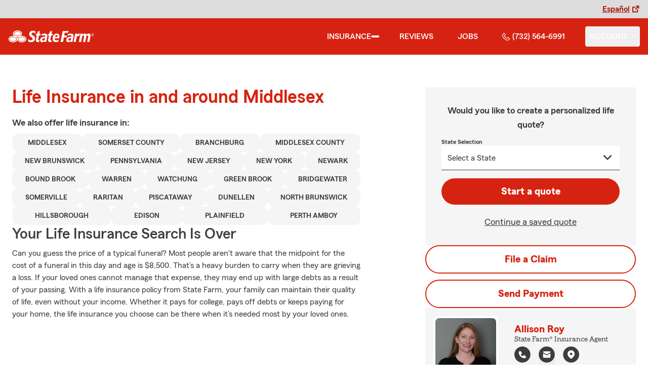

--- FILE ---
content_type: text/html
request_url: https://sfagentaroy.com/insurance/life
body_size: 139098
content:


<!-- start partial: m2/line-of-business/lob-layout.hbs -->



<!DOCTYPE html>
<html lang="en" class="font-sans antialiased leading-tight text-sf-charcoal">

<head>
    
    
    <!-- start partial: head/meta.hbs -->
    <meta charset='utf-8' />
    <meta name='viewport' content='width=device-width, initial-scale=1, minimal-ui' />
    <meta name='format-detection' content='telephone=no' />
    <meta name='siteType' content='mirus.mirus_m2' />
    <meta name='agentId' content='53Z7M9VPKAL' />
    <meta name='referrer' content='origin' />
    <meta name='peachy' content='[base64]' />
    <meta name='mobile-web-app-capable' content='yes' />
    
    <meta name='keywords' content='' />
    <meta name='description' content='Call (732) 564-6991 for life insurance and more. Get a free life insurance quote from State Farm Agent Allison Roy in Middlesex, NJ' />
    
    <meta property='og:title' content='Life Insurance &amp; More in NJ | Allison Roy - State Farm®' />
    <meta property='og:type' content='website' />
    <meta property='og:url' content='https://sfagentaroy.com' />
    <meta property='og:site_name' content='Life Insurance &amp; More in NJ | Allison Roy - State Farm®' />
    <meta property='og:description' content='Call (732) 564-6991 for life insurance and more. Get a free life insurance quote from State Farm Agent Allison Roy in Middlesex, NJ' />
    <meta property='og:image' content='https://ephemera.mirus.io/imgr/250x0/https://storage.googleapis.com/static.mirus.io/images/dco/mx/approvals/accepted/53Z7M9VPKAL_agent_avatar_20210603T134724Z_sfagentaroy_com_oe4s59p30j.jpeg' />
    
    <meta name='geo.position' content='40.578817;-74.504364' />
    <meta name='geo.placename' content='Middlesex,NJ' />
    <meta name='geo.region' content='US-NJ' />
    
    <meta name='twitter:card' content='summary_large_image' />
    <meta name='twitter:title' content='Life Insurance &amp; More in NJ | Allison Roy - State Farm®' />
    <meta name='twitter:description' content='Call (732) 564-6991 for life insurance and more. Get a free life insurance quote from State Farm Agent Allison Roy in Middlesex, NJ' />
    <meta name='twitter:image' content='https://ephemera.mirus.io/imgr/250x0/https://storage.googleapis.com/static.mirus.io/images/dco/mx/approvals/accepted/53Z7M9VPKAL_agent_avatar_20210603T134724Z_sfagentaroy_com_oe4s59p30j.jpeg' />
    <meta name='twitter:domain' content='https://sfagentaroy.com' />
    
    <meta name='mirus:productType' content='m2' />
    <meta name='mirus:branch' content='master' />
    <meta name='mirus:engineSHA' content='c7f78e88' />
    <meta name='mirus:configId' content='' />
    <meta name='mirus:renderedAt:UTC' content='2026-01-08T01:40:36.957Z' />
    <meta name='mirus:renderedAt:MiddleWest' content='January 7, 2026 at 7:40:36 PM CST' />
    <meta name='mirus:srcTemplate' content='m2-life-lob.hbs' />
    
        <meta name="google-site-verification" content='google-site-verification&#x3D;uIJrF1I0yxHwntskUtS8n67_3zOmtatKRv_hFGpRoO0' />
    
    
        <script type="text/javascript">
            window.dataLayer = window.dataLayer || {};
            dl = window.dataLayer;
            dl.screenId = dl.screenId || '53Z7M9VPKAL';
            dl.pageName = dl.pageName || 'agent-micro-m';
        </script>
    
    <!-- end partial: head/meta.hbs -->
    
    
    
    <!-- start partial: head/ldjson.hbs -->
    <script type='application/ld+json'>
    {
        "@context": "http://schema.org/",
        "@type":  ["InsuranceAgency"],
        "name": "Allison Roy - State Farm Agent - Middlesex, NJ",
        "description": "Get car, home, life insurance &amp; more from State Farm Insurance Agent Allison Roy in Middlesex, NJ. Call (732) 564-6991 for a free quote today!",
        "telephone": ["7325646991"],
        "geo": {
            "@type": "GeoCoordinates",
            "latitude": 40.578817,
            "longitude": -74.504364
        },
        "address": {
            "addressCountry": "United States",
            "@type": "PostalAddress",
            "addressLocality": "Middlesex",
            "addressRegion": "NJ",
            "postalCode": "08846-1439",
            "streetAddress": "1316 Bound Brook Road Suite 2A "
        },
        "url": "https://sfagentaroy.com",
        "sameAs": [
                "https://www.yelp.com/biz/aUZj0SkROBLmZUfP7BqeZg",
                "https://twitter.com/sfagentaroy",
                "https://www.facebook.com/102704928717607",
                "https://www.linkedin.com/in/allison-schwarz-roy-0b86277",
                "https://www.instagram.com/sfagentaroy/",
                "https://search.google.com/local/writereview?placeid&#x3D;ChIJDVKHA5-_w4kREWt0wSd9hbE"
        ],
        "founder": {
            "@type": "Person",
            "name": "Allison Roy",
            "image": "https://ephemera.mirus.io/imgr/250x0/https://storage.googleapis.com/static.mirus.io/images/dco/mx/approvals/accepted/53Z7M9VPKAL_agent_avatar_20210603T134724Z_sfagentaroy_com_oe4s59p30j.jpeg",
            "jobTitle": "State Farm Agent"
        },
        "brand": "State Farm",
        "parentOrganization": "State Farm",
        "logo": "https://ephemera.mirus.io/cache/storage.googleapis.com/tintype.mirus.io/mx-static-shared-assets/master/a503e48eebbdd70d75bca53c76258f8d358e9c50/img/sf-corporate-logo.webp",
        "branchOf": {
            "@type": "Organization",
            "name": "State Farm",
            "logo": "https://ephemera.mirus.io/cache/storage.googleapis.com/tintype.mirus.io/mx-static-shared-assets/master/a503e48eebbdd70d75bca53c76258f8d358e9c50/img/sf-corporate-logo.webp",
            "brand": "State Farm",
            "parentOrganization": "State Farm"
        },
        "hasMap": "https://www.google.com/maps/search/?api=1&z=22&query=40.578817%2C-74.504364&query_place_id=ChIJDVKHA5-_w4kREWt0wSd9hbE",
            "openingHoursSpecification": [
      {
        "@type": "OpeningHoursSpecification",
        "dayOfWeek": [
          "Monday",
          "Tuesday",
          "Wednesday",
          "Thursday",
          "Friday"
        ],
        "opens": "09:00",
        "closes": "17:00"
      }
    ],
        "makesOffer": [
                {
                    "@type": "Offer",
                    "@context": "http://schema.org/",
                    "name": "Auto Insurance",
                    "description": "Call (732) 564-6991 for car insurance and more. Get a free car insurance quote from State Farm Agent Allison Roy in Middlesex, NJ",
                    "url": "https:///insurance/auto"
                },
                {
                    "@type": "Offer",
                    "@context": "http://schema.org/",
                    "name": "Motorcycle Insurance",
                    "description": "Call (732) 564-6991 for motorcycle insurance &amp; more. Get a free motorcycle insurance quote from State Farm Agent Allison Roy in Middlesex, NJ",
                    "url": "https:///insurance/motorcycle"
                },
                {
                    "@type": "Offer",
                    "@context": "http://schema.org/",
                    "name": "Homeowners Insurance",
                    "description": "Call (732) 564-6991 for home insurance and more. Get a free home insurance quote from State Farm Agent Allison Roy in Middlesex, NJ",
                    "url": "https:///insurance/homeowners"
                },
                {
                    "@type": "Offer",
                    "@context": "http://schema.org/",
                    "name": "Condo Insurance",
                    "description": "Call (732) 564-6991 for condo, car, life insurance and more. Get a free quote from State Farm Agent Allison Roy in Middlesex, NJ",
                    "url": "https:///insurance/condo"
                },
                {
                    "@type": "Offer",
                    "@context": "http://schema.org/",
                    "name": "Renters Insurance",
                    "description": "Call (732) 564-6991 for renters insurance and more. Get a free renters insurance quote from State Farm Agent Allison Roy in Middlesex, NJ",
                    "url": "https:///insurance/renters"
                },
                {
                    "@type": "Offer",
                    "@context": "http://schema.org/",
                    "name": "Business Insurance",
                    "description": "Call (732) 564-6991 for business, car, life insurance and more. Get a free quote from State Farm Agent Allison Roy in Middlesex, NJ",
                    "url": "https:///insurance/business"
                },
                {
                    "@type": "Offer",
                    "@context": "http://schema.org/",
                    "name": "Life Insurance",
                    "description": "Call (732) 564-6991 for life insurance and more. Get a free life insurance quote from State Farm Agent Allison Roy in Middlesex, NJ",
                    "url": "https:///insurance/life"
                },
                {
                    "@type": "Offer",
                    "@context": "http://schema.org/",
                    "name": "Rec Vehicles Insurance",
                    "description": "Call (732) 564-6991 for RV, travel/camping trailer insurance and more. Get a free RV insurance quote from State Farm Agent Allison Roy in Middlesex, NJ",
                    "url": "https:///insurance/recreational-vehicles"
                },
                {
                    "@type": "Offer",
                    "@context": "http://schema.org/",
                    "name": "Boat Insurance",
                    "description": "Call (732) 564-6991 for boat insurance and more. Get a free boat insurance quote from State Farm Agent Allison Roy in Middlesex, NJ",
                    "url": "https:///insurance/boat"
                },
                {
                    "@type": "Offer",
                    "@context": "http://schema.org/",
                    "name": "Pet Insurance",
                    "description": "Call (732) 564-6991 for pet insurance with Trupanion™. Get a free pet insurance quote from Trupanion &amp; State Farm Agent Allison Roy in Middlesex, NJ",
                    "url": "https:///insurance/pet"
                }
        ],
            "areaServed": ["Middlesex, NJ"]
    }
    </script><!-- end partial: head/ldjson.hbs -->
    
    <title>Life Insurance &amp; More in NJ | Allison Roy - State Farm®</title>

    <link rel="manifest" href="/manifest.webmanifest" />
    <link rel="icon" href="/favicon.ico" sizes="32x32" />
    <link rel="icon" type="image/svg+xml" href="https://ephemera.mirus.io/cache/storage.googleapis.com/tintype.mirus.io/mx-static-shared-assets/master/a503e48eebbdd70d75bca53c76258f8d358e9c50/img/icon.svg" />
    <link rel="apple-touch-icon" href="https://ephemera.mirus.io/cache/storage.googleapis.com/tintype.mirus.io/mx-static-shared-assets/master/a503e48eebbdd70d75bca53c76258f8d358e9c50/img/apple-touch-icon.webp" />

    <style>
*,:after,:before{--tw-border-spacing-x:0;--tw-border-spacing-y:0;--tw-translate-x:0;--tw-translate-y:0;--tw-rotate:0;--tw-skew-x:0;--tw-skew-y:0;--tw-scale-x:1;--tw-scale-y:1;--tw-pan-x: ;--tw-pan-y: ;--tw-pinch-zoom: ;--tw-scroll-snap-strictness:proximity;--tw-gradient-from-position: ;--tw-gradient-via-position: ;--tw-gradient-to-position: ;--tw-ordinal: ;--tw-slashed-zero: ;--tw-numeric-figure: ;--tw-numeric-spacing: ;--tw-numeric-fraction: ;--tw-ring-inset: ;--tw-ring-offset-width:0px;--tw-ring-offset-color:#fff;--tw-ring-color:rgba(59,130,246,.5);--tw-ring-offset-shadow:0 0 #0000;--tw-ring-shadow:0 0 #0000;--tw-shadow:0 0 #0000;--tw-shadow-colored:0 0 #0000;--tw-blur: ;--tw-brightness: ;--tw-contrast: ;--tw-grayscale: ;--tw-hue-rotate: ;--tw-invert: ;--tw-saturate: ;--tw-sepia: ;--tw-drop-shadow: ;--tw-backdrop-blur: ;--tw-backdrop-brightness: ;--tw-backdrop-contrast: ;--tw-backdrop-grayscale: ;--tw-backdrop-hue-rotate: ;--tw-backdrop-invert: ;--tw-backdrop-opacity: ;--tw-backdrop-saturate: ;--tw-backdrop-sepia: ;--tw-contain-size: ;--tw-contain-layout: ;--tw-contain-paint: ;--tw-contain-style: }::backdrop{--tw-border-spacing-x:0;--tw-border-spacing-y:0;--tw-translate-x:0;--tw-translate-y:0;--tw-rotate:0;--tw-skew-x:0;--tw-skew-y:0;--tw-scale-x:1;--tw-scale-y:1;--tw-pan-x: ;--tw-pan-y: ;--tw-pinch-zoom: ;--tw-scroll-snap-strictness:proximity;--tw-gradient-from-position: ;--tw-gradient-via-position: ;--tw-gradient-to-position: ;--tw-ordinal: ;--tw-slashed-zero: ;--tw-numeric-figure: ;--tw-numeric-spacing: ;--tw-numeric-fraction: ;--tw-ring-inset: ;--tw-ring-offset-width:0px;--tw-ring-offset-color:#fff;--tw-ring-color:rgba(59,130,246,.5);--tw-ring-offset-shadow:0 0 #0000;--tw-ring-shadow:0 0 #0000;--tw-shadow:0 0 #0000;--tw-shadow-colored:0 0 #0000;--tw-blur: ;--tw-brightness: ;--tw-contrast: ;--tw-grayscale: ;--tw-hue-rotate: ;--tw-invert: ;--tw-saturate: ;--tw-sepia: ;--tw-drop-shadow: ;--tw-backdrop-blur: ;--tw-backdrop-brightness: ;--tw-backdrop-contrast: ;--tw-backdrop-grayscale: ;--tw-backdrop-hue-rotate: ;--tw-backdrop-invert: ;--tw-backdrop-opacity: ;--tw-backdrop-saturate: ;--tw-backdrop-sepia: ;--tw-contain-size: ;--tw-contain-layout: ;--tw-contain-paint: ;--tw-contain-style: }*,:after,:before{border:0 solid #000;box-sizing:border-box}:after,:before{--tw-content:""}:host,html{line-height:1.5;-webkit-text-size-adjust:100%;font-family:ui-sans-serif,system-ui,sans-serif,Apple Color Emoji,Segoe UI Emoji,Segoe UI Symbol,Noto Color Emoji;font-feature-settings:normal;font-variation-settings:normal;-moz-tab-size:4;-o-tab-size:4;tab-size:4;-webkit-tap-highlight-color:transparent}body{line-height:inherit;margin:0}hr{border-top-width:1px;color:inherit;height:0}abbr:where([title]){-webkit-text-decoration:underline dotted;text-decoration:underline dotted}h1,h2,h3,h4,h5,h6{font-size:inherit;font-weight:inherit}a{color:inherit;text-decoration:inherit}b,strong{font-weight:bolder}code,kbd,pre,samp{font-family:ui-monospace,SFMono-Regular,Menlo,Monaco,Consolas,Liberation Mono,Courier New,monospace;font-feature-settings:normal;font-size:1em;font-variation-settings:normal}small{font-size:80%}sub,sup{font-size:75%;line-height:0;position:relative;vertical-align:baseline}sub{bottom:-.25em}sup{top:-.5em}table{border-collapse:collapse;border-color:inherit;text-indent:0}button,input,optgroup,select,textarea{color:inherit;font-family:inherit;font-feature-settings:inherit;font-size:100%;font-variation-settings:inherit;font-weight:inherit;letter-spacing:inherit;line-height:inherit;margin:0;padding:0}button,select{text-transform:none}button,input:where([type=button]),input:where([type=reset]),input:where([type=submit]){-webkit-appearance:button;background-color:transparent;background-image:none}:-moz-focusring{outline:auto}:-moz-ui-invalid{box-shadow:none}progress{vertical-align:baseline}::-webkit-inner-spin-button,::-webkit-outer-spin-button{height:auto}[type=search]{-webkit-appearance:textfield;outline-offset:-2px}::-webkit-search-decoration{-webkit-appearance:none}::-webkit-file-upload-button{-webkit-appearance:button;font:inherit}summary{display:list-item}blockquote,dd,dl,figure,h1,h2,h3,h4,h5,h6,hr,p,pre{margin:0}fieldset{margin:0}fieldset,legend{padding:0}menu,ol,ul{list-style:none;margin:0;padding:0}dialog{padding:0}textarea{resize:vertical}input::-moz-placeholder,textarea::-moz-placeholder{color:#a1a1aa;opacity:1}input::placeholder,textarea::placeholder{color:#a1a1aa;opacity:1}[role=button],button{cursor:pointer}:disabled{cursor:default}audio,canvas,embed,iframe,img,object,svg,video{display:block;vertical-align:middle}img,video{height:auto;max-width:100%}[hidden]:where(:not([hidden=until-found])){display:none}@font-face{font-display:swap;font-family:SourceSansPro-Reg;font-style:normal;font-weight:400;src:url("https://ephemera.mirus.io/cache/storage.googleapis.com/tintype.mirus.io/mx-static-shared-assets/master/a503e48eebbdd70d75bca53c76258f8d358e9c50/fonts/SourceSansPro-Regular.woff2") format("woff2"),url("https://ephemera.mirus.io/cache/storage.googleapis.com/tintype.mirus.io/mx-static-shared-assets/master/a503e48eebbdd70d75bca53c76258f8d358e9c50/fonts/SourceSansPro-Regular.woff") format("woff")}@font-face{font-display:swap;font-family:MecherleSans-Reg;font-style:normal;font-weight:400;src:url("https://ephemera.mirus.io/cache/storage.googleapis.com/tintype.mirus.io/mx-static-shared-assets/master/a503e48eebbdd70d75bca53c76258f8d358e9c50/fonts/sf/MecherleSans-Regular.woff2") format("woff2"),url("https://ephemera.mirus.io/cache/storage.googleapis.com/tintype.mirus.io/mx-static-shared-assets/master/a503e48eebbdd70d75bca53c76258f8d358e9c50/fonts/sf/MecherleSans-Regular.woff") format("woff"),url("https://ephemera.mirus.io/cache/storage.googleapis.com/tintype.mirus.io/mx-static-shared-assets/master/a503e48eebbdd70d75bca53c76258f8d358e9c50/fonts/sf/MecherleSans-Regular.ttf") format("truetype"),url("https://ephemera.mirus.io/cache/storage.googleapis.com/tintype.mirus.io/mx-static-shared-assets/master/a503e48eebbdd70d75bca53c76258f8d358e9c50/fonts/sf/MecherleSans-Regular.otf") format("opentype")}@font-face{font-display:swap;font-family:MecherleSans-Med;font-style:normal;font-weight:500;src:url("https://ephemera.mirus.io/cache/storage.googleapis.com/tintype.mirus.io/mx-static-shared-assets/master/a503e48eebbdd70d75bca53c76258f8d358e9c50/fonts/sf/MecherleSans-Medium.woff2") format("woff2"),url("https://ephemera.mirus.io/cache/storage.googleapis.com/tintype.mirus.io/mx-static-shared-assets/master/a503e48eebbdd70d75bca53c76258f8d358e9c50/fonts/sf/MecherleSans-Medium.woff") format("woff"),url("https://ephemera.mirus.io/cache/storage.googleapis.com/tintype.mirus.io/mx-static-shared-assets/master/a503e48eebbdd70d75bca53c76258f8d358e9c50/fonts/sf/MecherleSans-Medium.ttf") format("truetype"),url("https://ephemera.mirus.io/cache/storage.googleapis.com/tintype.mirus.io/mx-static-shared-assets/master/a503e48eebbdd70d75bca53c76258f8d358e9c50/fonts/sf/MecherleSans-Medium.otf") format("opentype")}@font-face{font-display:swap;font-family:MecherleSans-Semi;font-style:normal;font-weight:600;src:url("https://ephemera.mirus.io/cache/storage.googleapis.com/tintype.mirus.io/mx-static-shared-assets/master/a503e48eebbdd70d75bca53c76258f8d358e9c50/fonts/sf/MecherleSans-SemiBold.woff2") format("woff2"),url("https://ephemera.mirus.io/cache/storage.googleapis.com/tintype.mirus.io/mx-static-shared-assets/master/a503e48eebbdd70d75bca53c76258f8d358e9c50/fonts/sf/MecherleSans-SemiBold.woff") format("woff"),url("https://ephemera.mirus.io/cache/storage.googleapis.com/tintype.mirus.io/mx-static-shared-assets/master/a503e48eebbdd70d75bca53c76258f8d358e9c50/fonts/sf/MecherleSans-SemiBold.ttf") format("truetype"),url("https://ephemera.mirus.io/cache/storage.googleapis.com/tintype.mirus.io/mx-static-shared-assets/master/a503e48eebbdd70d75bca53c76258f8d358e9c50/fonts/sf/MecherleSans-SemiBold.otf") format("opentype")}@font-face{font-display:swap;font-family:MecherleSans-Bold;font-style:normal;font-weight:700;src:url("https://ephemera.mirus.io/cache/storage.googleapis.com/tintype.mirus.io/mx-static-shared-assets/master/a503e48eebbdd70d75bca53c76258f8d358e9c50/fonts/sf/MecherleSans-Bold.woff2") format("woff2"),url("https://ephemera.mirus.io/cache/storage.googleapis.com/tintype.mirus.io/mx-static-shared-assets/master/a503e48eebbdd70d75bca53c76258f8d358e9c50/fonts/sf/MecherleSans-Bold.woff") format("woff"),url("https://ephemera.mirus.io/cache/storage.googleapis.com/tintype.mirus.io/mx-static-shared-assets/master/a503e48eebbdd70d75bca53c76258f8d358e9c50/fonts/sf/MecherleSans-Bold.ttf") format("truetype"),url("https://ephemera.mirus.io/cache/storage.googleapis.com/tintype.mirus.io/mx-static-shared-assets/master/a503e48eebbdd70d75bca53c76258f8d358e9c50/fonts/sf/MecherleSans-Bold.otf") format("opentype")}@font-face{font-display:swap;font-family:MecherleLegal-Reg;font-style:normal;font-weight:400;src:url("https://ephemera.mirus.io/cache/storage.googleapis.com/tintype.mirus.io/mx-static-shared-assets/master/a503e48eebbdd70d75bca53c76258f8d358e9c50/fonts/sf/MecherleLegal-Regular.woff2") format("woff2"),url("https://ephemera.mirus.io/cache/storage.googleapis.com/tintype.mirus.io/mx-static-shared-assets/master/a503e48eebbdd70d75bca53c76258f8d358e9c50/fonts/sf/MecherleLegal-Regular.woff") format("woff"),url("https://ephemera.mirus.io/cache/storage.googleapis.com/tintype.mirus.io/mx-static-shared-assets/master/a503e48eebbdd70d75bca53c76258f8d358e9c50/fonts/sf/MecherleLegal-Regular.ttf") format("truetype"),url("https://ephemera.mirus.io/cache/storage.googleapis.com/tintype.mirus.io/mx-static-shared-assets/master/a503e48eebbdd70d75bca53c76258f8d358e9c50/fonts/sf/MecherleLegal-Regular.otf") format("opentype")}@font-face{font-display:swap;font-family:MecherleLegal-Med;font-style:normal;font-weight:500;src:url("https://ephemera.mirus.io/cache/storage.googleapis.com/tintype.mirus.io/mx-static-shared-assets/master/a503e48eebbdd70d75bca53c76258f8d358e9c50/fonts/sf/MecherleLegal-Medium.woff2") format("woff2"),url("https://ephemera.mirus.io/cache/storage.googleapis.com/tintype.mirus.io/mx-static-shared-assets/master/a503e48eebbdd70d75bca53c76258f8d358e9c50/fonts/sf/MecherleLegal-Medium.woff") format("woff"),url("https://ephemera.mirus.io/cache/storage.googleapis.com/tintype.mirus.io/mx-static-shared-assets/master/a503e48eebbdd70d75bca53c76258f8d358e9c50/fonts/sf/MecherleLegal-Medium.ttf") format("truetype"),url("https://ephemera.mirus.io/cache/storage.googleapis.com/tintype.mirus.io/mx-static-shared-assets/master/a503e48eebbdd70d75bca53c76258f8d358e9c50/fonts/sf/MecherleLegal-Medium.otf") format("opentype")}@font-face{font-display:swap;font-family:MecherleSlab-Reg;font-style:normal;font-weight:400;src:url("https://ephemera.mirus.io/cache/storage.googleapis.com/tintype.mirus.io/mx-static-shared-assets/master/a503e48eebbdd70d75bca53c76258f8d358e9c50/fonts/sf/MecherleSlab-Regular.woff2") format("woff2"),url("https://ephemera.mirus.io/cache/storage.googleapis.com/tintype.mirus.io/mx-static-shared-assets/master/a503e48eebbdd70d75bca53c76258f8d358e9c50/fonts/sf/MecherleSlab-Regular.woff") format("woff"),url("https://ephemera.mirus.io/cache/storage.googleapis.com/tintype.mirus.io/mx-static-shared-assets/master/a503e48eebbdd70d75bca53c76258f8d358e9c50/fonts/sf/MecherleSlab-Regular.ttf") format("truetype"),url("https://ephemera.mirus.io/cache/storage.googleapis.com/tintype.mirus.io/mx-static-shared-assets/master/a503e48eebbdd70d75bca53c76258f8d358e9c50/fonts/sf/MecherleSlab-Regular.otf") format("opentype")}.container{width:100%}@media (min-width:640px){.container{max-width:640px}}@media (min-width:768px){.container{max-width:768px}}@media (min-width:1024px){.container{max-width:1024px}}@media (min-width:1280px){.container{max-width:1280px}}@media (min-width:1536px){.container{max-width:1536px}}.btn{align-items:center;border-radius:9999px;cursor:pointer;display:flex;font-family:MecherleSans-Bold,SourceSansPro-Reg,Arial,sans-serif;font-size:1.125rem;font-weight:700;justify-content:center;line-height:1.75rem;padding:.75rem 1.25rem;text-align:center;transition-duration:.15s;transition-property:color,background-color,border-color,text-decoration-color,fill,stroke,opacity,box-shadow,transform,filter,backdrop-filter;transition-timing-function:cubic-bezier(.4,0,.2,1);transition-timing-function:cubic-bezier(0,0,.2,1);width:100%}.btn:focus-visible{outline:2px solid transparent;outline-offset:2px;--tw-ring-offset-shadow:var(--tw-ring-inset) 0 0 0 var(--tw-ring-offset-width) var(--tw-ring-offset-color);--tw-ring-shadow:var(--tw-ring-inset) 0 0 0 calc(3px + var(--tw-ring-offset-width)) var(--tw-ring-color);box-shadow:var(--tw-ring-offset-shadow),var(--tw-ring-shadow),var(--tw-shadow,0 0 #0000);--tw-ring-opacity:1;--tw-ring-color:rgb(170 27 13/var(--tw-ring-opacity,1));--tw-ring-offset-width:2px}@media (min-width:640px){.btn{font-size:1.125rem;line-height:1.75rem}}@media (min-width:768px){.btn{font-size:1.25rem;line-height:1.75rem}}.btn-primary{--tw-bg-opacity:1;background-color:rgb(214 35 17/var(--tw-bg-opacity,1));--tw-text-opacity:1;color:rgb(255 255 255/var(--tw-text-opacity,1))}.btn-primary:hover{--tw-bg-opacity:1;background-color:rgb(170 27 13/var(--tw-bg-opacity,1))}.btn-primary:focus-visible{--tw-bg-opacity:1;background-color:rgb(170 27 13/var(--tw-bg-opacity,1))}.btn-secondary{border-width:2px;--tw-border-opacity:1;border-color:rgb(214 35 17/var(--tw-border-opacity,1));--tw-text-opacity:1;color:rgb(214 35 17/var(--tw-text-opacity,1))}.btn-secondary:hover{--tw-bg-opacity:1;background-color:rgb(214 35 17/var(--tw-bg-opacity,1));--tw-text-opacity:1;color:rgb(255 255 255/var(--tw-text-opacity,1))}.btn-tab{border-top-left-radius:.5rem;border-top-right-radius:.5rem;font-size:1.125rem;line-height:1.75rem;margin-bottom:-.5rem;max-width:24rem;padding:.75rem .75rem 1.25rem;width:100%;--tw-text-opacity:1;color:rgb(0 0 0/var(--tw-text-opacity,1));font-family:MecherleSans-Med,SourceSansPro-Reg,Arial,sans-serif;transition-duration:.15s;transition-property:all;transition-timing-function:cubic-bezier(.4,0,.2,1);transition-timing-function:cubic-bezier(0,0,.2,1)}.btn-tab,.btn-tab:focus{outline:2px solid transparent;outline-offset:2px}.btn-tab:focus{--tw-translate-y:-0.5rem;border-top-width:2px;transform:translate(var(--tw-translate-x),var(--tw-translate-y)) rotate(var(--tw-rotate)) skewX(var(--tw-skew-x)) skewY(var(--tw-skew-y)) scaleX(var(--tw-scale-x)) scaleY(var(--tw-scale-y));--tw-border-opacity:1;border-color:rgb(214 35 17/var(--tw-border-opacity,1))}.career-plug-description ul{list-style-position:inside;list-style-type:disc}.career-plug-description p{margin-top:1rem}.career-plug-description .trix-content>:not([hidden])~:not([hidden]){--tw-space-y-reverse:0;margin-bottom:calc(.5rem*var(--tw-space-y-reverse));margin-top:calc(.5rem*(1 - var(--tw-space-y-reverse)))}.career-plug-description .trix-content h2,.career-plug-description .trix-content strong{display:block;font-size:1.5rem;font-weight:600;margin-bottom:1rem;margin-top:2rem!important;--tw-text-opacity:1;color:rgb(214 35 17/var(--tw-text-opacity,1))}.career-plug-description .job-compensation{margin-top:1rem}.sentence-case{text-transform:lowercase}.sentence-case:first-letter{text-transform:uppercase}.m2-radio-input:not(:checked):not(:focus)+label:hover:before{--tw-border-opacity:1;border-color:rgb(64 60 60/var(--tw-border-opacity,1))}.m2-radio-input:checked+label:before{background-size:.75rem;transition-duration:.15s;transition-property:all;transition-timing-function:cubic-bezier(.4,0,.2,1)}.m2-radio-input:checked:active+label:before,.m2-radio-input:focus+label:before{--tw-ring-offset-shadow:var(--tw-ring-inset) 0 0 0 var(--tw-ring-offset-width) var(--tw-ring-offset-color);--tw-ring-shadow:var(--tw-ring-inset) 0 0 0 calc(2px + var(--tw-ring-offset-width)) var(--tw-ring-color);box-shadow:var(--tw-ring-offset-shadow),var(--tw-ring-shadow),var(--tw-shadow,0 0 #0000);--tw-ring-opacity:1;--tw-ring-color:rgb(214 35 17/var(--tw-ring-opacity,1));--tw-ring-offset-width:2px}.m2-radio-label:before{background-image:url("data:image/svg+xml;charset=utf8,%3Csvg xmlns='http://www.w3.org/2000/svg' viewBox='0 0 16 16'%3E%3Cg class='nc-icon-wrapper' fill='%23f23c20'%3E%3Ccircle cx='8' cy='8' r='8' fill='%23f23c20'%3E%3C/circle%3E%3C/g%3E%3C/svg%3E");background-size:0;border-radius:9999px;border-width:2px;content:"";display:inline-block;flex-shrink:0;height:1.5rem;margin-right:.5rem;position:relative;width:1.5rem;--tw-border-opacity:1;background-position:50%;background-repeat:no-repeat;border-color:rgb(156 156 156/var(--tw-border-opacity,1));transition-duration:.15s;transition-property:all;transition-timing-function:cubic-bezier(.4,0,.2,1)}.m2-contact-form-checkbox{position:relative}.m2-contact-form-checkbox input:focus:not(:focus-visible){outline:none}.m2-contact-form-checkbox input:focus+.m2-checkbox-label{border-radius:.25rem;--tw-ring-offset-shadow:var(--tw-ring-inset) 0 0 0 var(--tw-ring-offset-width) var(--tw-ring-offset-color);--tw-ring-shadow:var(--tw-ring-inset) 0 0 0 calc(2px + var(--tw-ring-offset-width)) var(--tw-ring-color);box-shadow:var(--tw-ring-offset-shadow),var(--tw-ring-shadow),var(--tw-shadow,0 0 #0000);--tw-ring-opacity:1;--tw-ring-color:rgb(214 35 17/var(--tw-ring-opacity,1))}.m2-contact-form-checkbox input:checked+.m2-checkbox-label:before{border-style:none;--tw-bg-opacity:1;background-color:rgb(214 35 17/var(--tw-bg-opacity,1))}.m2-contact-form-checkbox input:checked+.m2-checkbox-label .path{stroke:#fff;stroke-dashoffset:0}.m2-checkbox-input{clip:rect(1px,1px,1px,1px)}.m2-checkbox-label{-webkit-user-select:none;-moz-user-select:none;user-select:none}.m2-checkbox-label .path{stroke:#f20c23;stroke-dasharray:111.46px;stroke-dashoffset:111.46px;transition:all .35s ease-out}.m2-checkbox-label:before{border-color:rgb(156 156 156/var(--tw-border-opacity,1));border-radius:.25rem;border-width:1px;content:"";display:inline-block;height:1.5rem;left:0;margin-right:.75rem;position:absolute;transition-duration:.3s;transition-property:all;transition-timing-function:cubic-bezier(.4,0,.2,1);transition-timing-function:cubic-bezier(0,0,.2,1);width:1.5rem}.m2-checkbox-label:before,.m2-form-input{--tw-border-opacity:1}.m2-form-input{border-bottom-width:1px;border-color:rgb(64 60 60/var(--tw-border-opacity,1));height:3rem;width:100%;--tw-bg-opacity:1;background-color:rgb(245 245 245/var(--tw-bg-opacity,1));padding:.75rem;--tw-text-opacity:1;color:rgb(64 60 60/var(--tw-text-opacity,1))}.m2-form-input::-moz-placeholder{color:transparent}.m2-form-input::placeholder{color:transparent}.m2-form-input{transition-duration:.15s;transition-property:color,background-color,border-color,text-decoration-color,fill,stroke;transition-timing-function:cubic-bezier(.4,0,.2,1)}.m2-form-input,.m2-form-input:focus{outline:2px solid transparent;outline-offset:2px}.m2-form-input:focus{border-bottom-width:2px;--tw-border-opacity:1;border-color:rgb(34 197 94/var(--tw-border-opacity,1))}.m2-form-input[error]{border-bottom-width:2px;--tw-border-opacity:1;border-color:rgb(170 27 13/var(--tw-border-opacity,1))}.more-text-message p:not(:first-child),.more-text-message ul{margin-top:.5rem}.more-text-message ul li{list-style-type:disc;margin-left:2.5rem;margin-top:.5rem;padding-left:.75rem}.more-text-message ul li li{list-style:circle}.sr-only{height:1px;margin:-1px;overflow:hidden;padding:0;position:absolute;width:1px;clip:rect(0,0,0,0);border-width:0;white-space:nowrap}.pointer-events-none{pointer-events:none}.pointer-events-auto{pointer-events:auto}.visible{visibility:visible}.collapse{visibility:collapse}.fixed{position:fixed}.\!absolute{position:absolute!important}.absolute{position:absolute}.relative{position:relative}.sticky{position:sticky}.inset-0{inset:0}.inset-x-0{left:0;right:0}.-right-6{right:-1.5rem}.-top-24{top:-6rem}.-top-4{top:-1rem}.bottom-0{bottom:0}.bottom-1{bottom:.25rem}.bottom-1\/2{bottom:50%}.bottom-28{bottom:7rem}.bottom-4{bottom:1rem}.left-0{left:0}.left-1{left:.25rem}.left-1\/2{left:50%}.left-2{left:.5rem}.left-6{left:1.5rem}.left-auto{left:auto}.right-0{right:0}.right-1{right:.25rem}.right-1\/2{right:50%}.right-2{right:.5rem}.right-4{right:1rem}.right-6{right:1.5rem}.right-8{right:2rem}.top-0{top:0}.top-1{top:.25rem}.top-1\/2{top:50%}.top-36{top:9rem}.top-6{top:1.5rem}.top-72{top:18rem}.top-\[72px\]{top:72px}.top-full{top:100%}.-z-10{z-index:-10}.z-0{z-index:0}.z-10{z-index:10}.z-30{z-index:30}.z-50{z-index:50}.col-span-1{grid-column:span 1/span 1}.col-span-2{grid-column:span 2/span 2}.col-span-3{grid-column:span 3/span 3}.col-span-5{grid-column:span 5/span 5}.col-span-6{grid-column:span 6/span 6}.col-span-9{grid-column:span 9/span 9}.col-span-full{grid-column:1/-1}.float-right{float:right}.\!m-0{margin:0!important}.m-0{margin:0}.m-2{margin:.5rem}.m-3{margin:.75rem}.m-auto{margin:auto}.-mx-6{margin-left:-1.5rem;margin-right:-1.5rem}.-my-1{margin-bottom:-.25rem;margin-top:-.25rem}.mx-2{margin-left:.5rem;margin-right:.5rem}.mx-4{margin-left:1rem;margin-right:1rem}.mx-6{margin-left:1.5rem;margin-right:1.5rem}.mx-auto{margin-left:auto;margin-right:auto}.my-12{margin-bottom:3rem;margin-top:3rem}.my-16{margin-bottom:4rem;margin-top:4rem}.my-2{margin-bottom:.5rem;margin-top:.5rem}.my-4{margin-bottom:1rem;margin-top:1rem}.my-5{margin-bottom:1.25rem;margin-top:1.25rem}.my-8{margin-bottom:2rem;margin-top:2rem}.my-auto{margin-bottom:auto;margin-top:auto}.-mb-1{margin-bottom:-.25rem}.-ml-5{margin-left:-1.25rem}.-mr-0\.5{margin-right:-.125rem}.-mr-1{margin-right:-.25rem}.-mr-1\.5{margin-right:-.375rem}.-mr-8{margin-right:-2rem}.-mt-0{margin-top:0}.-mt-0\.5{margin-top:-.125rem}.-mt-1{margin-top:-.25rem}.-mt-1\.5{margin-top:-.375rem}.-mt-16{margin-top:-4rem}.-mt-2{margin-top:-.5rem}.-mt-2\.5{margin-top:-.625rem}.-mt-3{margin-top:-.75rem}.-mt-4{margin-top:-1rem}.-mt-52{margin-top:-13rem}.mb-1{margin-bottom:.25rem}.mb-1\.5{margin-bottom:.375rem}.mb-10{margin-bottom:2.5rem}.mb-16{margin-bottom:4rem}.mb-2{margin-bottom:.5rem}.mb-3{margin-bottom:.75rem}.mb-4{margin-bottom:1rem}.mb-5{margin-bottom:1.25rem}.mb-6{margin-bottom:1.5rem}.mb-8{margin-bottom:2rem}.ml-1{margin-left:.25rem}.ml-1\.5{margin-left:.375rem}.ml-2{margin-left:.5rem}.ml-4{margin-left:1rem}.ml-8{margin-left:2rem}.ml-auto{margin-left:auto}.mr-1{margin-right:.25rem}.mr-2{margin-right:.5rem}.mr-4{margin-right:1rem}.mr-8{margin-right:2rem}.mt-0\.5{margin-top:.125rem}.mt-1{margin-top:.25rem}.mt-1\.5{margin-top:.375rem}.mt-16{margin-top:4rem}.mt-2{margin-top:.5rem}.mt-3{margin-top:.75rem}.mt-4{margin-top:1rem}.mt-5{margin-top:1.25rem}.mt-6{margin-top:1.5rem}.mt-8{margin-top:2rem}.mt-auto{margin-top:auto}.block{display:block}.inline-block{display:inline-block}.inline{display:inline}.flex{display:flex}.inline-flex{display:inline-flex}.grid{display:grid}.hidden{display:none}.aspect-1{aspect-ratio:1}.aspect-\[16\/9\]{aspect-ratio:16/9}.aspect-\[3\/2\]{aspect-ratio:3/2}.aspect-\[4\/3\]{aspect-ratio:4/3}.aspect-\[6\/1\]{aspect-ratio:6/1}.h-0{height:0}.h-0\.5{height:.125rem}.h-1{height:.25rem}.h-10{height:2.5rem}.h-11{height:2.75rem}.h-12{height:3rem}.h-16{height:4rem}.h-2{height:.5rem}.h-20{height:5rem}.h-3{height:.75rem}.h-32{height:8rem}.h-4{height:1rem}.h-44{height:11rem}.h-48{height:12rem}.h-5{height:1.25rem}.h-6{height:1.5rem}.h-8{height:2rem}.h-96{height:24rem}.h-\[172px\]{height:172px}.h-auto{height:auto}.h-fit{height:-moz-fit-content;height:fit-content}.h-full{height:100%}.h-svh{height:100svh}.max-h-100{max-height:25rem}.max-h-24{max-height:6rem}.max-h-full{max-height:100%}.w-0{width:0}.w-1{width:.25rem}.w-1\/2{width:50%}.w-1\/3{width:33.333333%}.w-1\/4{width:25%}.w-10{width:2.5rem}.w-11{width:2.75rem}.w-11\/12{width:91.666667%}.w-12{width:3rem}.w-16{width:4rem}.w-2{width:.5rem}.w-2\/3{width:66.666667%}.w-20{width:5rem}.w-4{width:1rem}.w-4\/5{width:80%}.w-44{width:11rem}.w-5{width:1.25rem}.w-5\/6{width:83.333333%}.w-56{width:14rem}.w-6{width:1.5rem}.w-8{width:2rem}.w-auto{width:auto}.w-fit{width:-moz-fit-content;width:fit-content}.w-full{width:100%}.w-max{width:-moz-max-content;width:max-content}.w-screen{width:100vw}.min-w-0{min-width:0}.min-w-\[300px\]{min-width:300px}.min-w-\[4rem\]{min-width:4rem}.max-w-44{max-width:11rem}.max-w-\[10rem\]{max-width:10rem}.max-w-\[12rem\]{max-width:12rem}.max-w-\[164px\]{max-width:164px}.max-w-\[200px\]{max-width:200px}.max-w-\[50\%\]{max-width:50%}.max-w-full{max-width:100%}.max-w-lg{max-width:32rem}.max-w-md{max-width:28rem}.max-w-screen-2xl{max-width:1536px}.max-w-screen-lg{max-width:1024px}.max-w-screen-md{max-width:768px}.max-w-screen-sm{max-width:640px}.max-w-screen-xl{max-width:1280px}.max-w-sm{max-width:24rem}.max-w-xs{max-width:20rem}.flex-1{flex:1 1 0%}.shrink-0{flex-shrink:0}.flex-grow,.grow{flex-grow:1}.\!-translate-y-5{--tw-translate-y:-1.25rem!important;transform:translate(var(--tw-translate-x),var(--tw-translate-y)) rotate(var(--tw-rotate)) skewX(var(--tw-skew-x)) skewY(var(--tw-skew-y)) scaleX(var(--tw-scale-x)) scaleY(var(--tw-scale-y))!important}.-translate-x-full{--tw-translate-x:-100%}.-translate-x-full,.-translate-y-1\/2{transform:translate(var(--tw-translate-x),var(--tw-translate-y)) rotate(var(--tw-rotate)) skewX(var(--tw-skew-x)) skewY(var(--tw-skew-y)) scaleX(var(--tw-scale-x)) scaleY(var(--tw-scale-y))}.-translate-y-1\/2{--tw-translate-y:-50%}.-translate-y-2{--tw-translate-y:-0.5rem}.-translate-y-2,.-translate-y-full{transform:translate(var(--tw-translate-x),var(--tw-translate-y)) rotate(var(--tw-rotate)) skewX(var(--tw-skew-x)) skewY(var(--tw-skew-y)) scaleX(var(--tw-scale-x)) scaleY(var(--tw-scale-y))}.-translate-y-full{--tw-translate-y:-100%}.translate-x-0{--tw-translate-x:0px}.translate-x-0,.translate-x-1\/2{transform:translate(var(--tw-translate-x),var(--tw-translate-y)) rotate(var(--tw-rotate)) skewX(var(--tw-skew-x)) skewY(var(--tw-skew-y)) scaleX(var(--tw-scale-x)) scaleY(var(--tw-scale-y))}.translate-x-1\/2{--tw-translate-x:50%}.translate-x-4{--tw-translate-x:1rem}.translate-x-4,.translate-x-full{transform:translate(var(--tw-translate-x),var(--tw-translate-y)) rotate(var(--tw-rotate)) skewX(var(--tw-skew-x)) skewY(var(--tw-skew-y)) scaleX(var(--tw-scale-x)) scaleY(var(--tw-scale-y))}.translate-x-full{--tw-translate-x:100%}.translate-y-0{--tw-translate-y:0px}.translate-y-0,.translate-y-1\/2{transform:translate(var(--tw-translate-x),var(--tw-translate-y)) rotate(var(--tw-rotate)) skewX(var(--tw-skew-x)) skewY(var(--tw-skew-y)) scaleX(var(--tw-scale-x)) scaleY(var(--tw-scale-y))}.translate-y-1\/2{--tw-translate-y:50%}.-rotate-45{--tw-rotate:-45deg}.-rotate-45,.rotate-0{transform:translate(var(--tw-translate-x),var(--tw-translate-y)) rotate(var(--tw-rotate)) skewX(var(--tw-skew-x)) skewY(var(--tw-skew-y)) scaleX(var(--tw-scale-x)) scaleY(var(--tw-scale-y))}.rotate-0{--tw-rotate:0deg}.rotate-180{--tw-rotate:180deg}.rotate-180,.rotate-45{transform:translate(var(--tw-translate-x),var(--tw-translate-y)) rotate(var(--tw-rotate)) skewX(var(--tw-skew-x)) skewY(var(--tw-skew-y)) scaleX(var(--tw-scale-x)) scaleY(var(--tw-scale-y))}.rotate-45{--tw-rotate:45deg}.-scale-y-100{--tw-scale-y:-1}.-scale-y-100,.transform{transform:translate(var(--tw-translate-x),var(--tw-translate-y)) rotate(var(--tw-rotate)) skewX(var(--tw-skew-x)) skewY(var(--tw-skew-y)) scaleX(var(--tw-scale-x)) scaleY(var(--tw-scale-y))}.cursor-default{cursor:default}.cursor-pointer{cursor:pointer}.select-none{-webkit-user-select:none;-moz-user-select:none;user-select:none}.resize{resize:both}.scroll-mt-16{scroll-margin-top:4rem}.list-inside{list-style-position:inside}.list-outside{list-style-position:outside}.list-disc{list-style-type:disc}.list-none{list-style-type:none}.break-inside-avoid-column{-moz-column-break-inside:avoid;break-inside:avoid-column}.grid-cols-1{grid-template-columns:repeat(1,minmax(0,1fr))}.grid-cols-2{grid-template-columns:repeat(2,minmax(0,1fr))}.grid-cols-3{grid-template-columns:repeat(3,minmax(0,1fr))}.grid-cols-4{grid-template-columns:repeat(4,minmax(0,1fr))}.grid-cols-9{grid-template-columns:repeat(9,minmax(0,1fr))}.grid-cols-\[auto_1fr\]{grid-template-columns:auto 1fr}.grid-cols-\[repeat\(2\2c _fit-content\(50\%\)\)\]{grid-template-columns:repeat(2,fit-content(50%))}.grid-rows-3{grid-template-rows:repeat(3,minmax(0,1fr))}.flex-row{flex-direction:row}.flex-col{flex-direction:column}.flex-wrap{flex-wrap:wrap}.flex-nowrap{flex-wrap:nowrap}.place-content-between{place-content:space-between}.place-items-start{place-items:start}.place-items-center{place-items:center}.content-center{align-content:center}.content-between{align-content:space-between}.items-start{align-items:flex-start}.items-center{align-items:center}.justify-start{justify-content:flex-start}.justify-end{justify-content:flex-end}.justify-center{justify-content:center}.justify-between{justify-content:space-between}.justify-around{justify-content:space-around}.justify-evenly{justify-content:space-evenly}.gap-0\.5{gap:.125rem}.gap-1{gap:.25rem}.gap-2{gap:.5rem}.gap-2\.5{gap:.625rem}.gap-3{gap:.75rem}.gap-4{gap:1rem}.gap-6{gap:1.5rem}.gap-8{gap:2rem}.gap-x-0{-moz-column-gap:0;column-gap:0}.gap-x-1{-moz-column-gap:.25rem;column-gap:.25rem}.gap-x-2{-moz-column-gap:.5rem;column-gap:.5rem}.gap-x-4{-moz-column-gap:1rem;column-gap:1rem}.space-x-2>:not([hidden])~:not([hidden]){--tw-space-x-reverse:0;margin-left:calc(.5rem*(1 - var(--tw-space-x-reverse)));margin-right:calc(.5rem*var(--tw-space-x-reverse))}.space-x-4>:not([hidden])~:not([hidden]){--tw-space-x-reverse:0;margin-left:calc(1rem*(1 - var(--tw-space-x-reverse)));margin-right:calc(1rem*var(--tw-space-x-reverse))}.space-y-2>:not([hidden])~:not([hidden]){--tw-space-y-reverse:0;margin-bottom:calc(.5rem*var(--tw-space-y-reverse));margin-top:calc(.5rem*(1 - var(--tw-space-y-reverse)))}.space-y-3>:not([hidden])~:not([hidden]){--tw-space-y-reverse:0;margin-bottom:calc(.75rem*var(--tw-space-y-reverse));margin-top:calc(.75rem*(1 - var(--tw-space-y-reverse)))}.space-y-4>:not([hidden])~:not([hidden]){--tw-space-y-reverse:0;margin-bottom:calc(1rem*var(--tw-space-y-reverse));margin-top:calc(1rem*(1 - var(--tw-space-y-reverse)))}.space-y-5>:not([hidden])~:not([hidden]){--tw-space-y-reverse:0;margin-bottom:calc(1.25rem*var(--tw-space-y-reverse));margin-top:calc(1.25rem*(1 - var(--tw-space-y-reverse)))}.space-y-6>:not([hidden])~:not([hidden]){--tw-space-y-reverse:0;margin-bottom:calc(1.5rem*var(--tw-space-y-reverse));margin-top:calc(1.5rem*(1 - var(--tw-space-y-reverse)))}.space-y-8>:not([hidden])~:not([hidden]){--tw-space-y-reverse:0;margin-bottom:calc(2rem*var(--tw-space-y-reverse));margin-top:calc(2rem*(1 - var(--tw-space-y-reverse)))}.divide-x>:not([hidden])~:not([hidden]){--tw-divide-x-reverse:0;border-left-width:calc(1px*(1 - var(--tw-divide-x-reverse)));border-right-width:calc(1px*var(--tw-divide-x-reverse))}.divide-y>:not([hidden])~:not([hidden]){--tw-divide-y-reverse:0;border-bottom-width:calc(1px*var(--tw-divide-y-reverse));border-top-width:calc(1px*(1 - var(--tw-divide-y-reverse)))}.divide-y-2>:not([hidden])~:not([hidden]){--tw-divide-y-reverse:0;border-bottom-width:calc(2px*var(--tw-divide-y-reverse));border-top-width:calc(2px*(1 - var(--tw-divide-y-reverse)))}.divide-sf-charcoal-200>:not([hidden])~:not([hidden]){--tw-divide-opacity:1;border-color:rgb(220 220 220/var(--tw-divide-opacity,1))}.divide-sf-charcoal\/10>:not([hidden])~:not([hidden]){border-color:rgba(64,60,60,.1)}.self-center{align-self:center}.overflow-hidden{overflow:hidden}.overflow-clip{overflow:clip}.overflow-visible{overflow:visible}.overflow-y-auto{overflow-y:auto}.overflow-x-scroll{overflow-x:scroll}.overflow-y-scroll{overflow-y:scroll}.truncate{overflow:hidden;text-overflow:ellipsis}.truncate,.whitespace-nowrap{white-space:nowrap}.whitespace-pre{white-space:pre}.text-wrap{text-wrap:wrap}.text-nowrap{text-wrap:nowrap}.\!rounded-none{border-radius:0!important}.rounded{border-radius:.25rem}.rounded-2xl{border-radius:1rem}.rounded-3xl{border-radius:1.5rem}.rounded-full{border-radius:9999px}.rounded-lg{border-radius:.5rem}.rounded-md{border-radius:.375rem}.rounded-xl{border-radius:.75rem}.rounded-b{border-bottom-left-radius:.25rem;border-bottom-right-radius:.25rem}.rounded-b-md{border-bottom-left-radius:.375rem;border-bottom-right-radius:.375rem}.rounded-br-lg{border-bottom-right-radius:.5rem}.border{border-width:1px}.border-2{border-width:2px}.border-4{border-width:4px}.border-8{border-width:8px}.border-b{border-bottom-width:1px}.border-b-2{border-bottom-width:2px}.border-l-2{border-left-width:2px}.border-l-4{border-left-width:4px}.border-t{border-top-width:1px}.border-t-2{border-top-width:2px}.border-dashed{border-style:dashed}.border-none{border-style:none}.border-black{--tw-border-opacity:1;border-color:rgb(0 0 0/var(--tw-border-opacity,1))}.border-gray-400{--tw-border-opacity:1;border-color:rgb(161 161 170/var(--tw-border-opacity,1))}.border-green-400{--tw-border-opacity:1;border-color:rgb(74 222 128/var(--tw-border-opacity,1))}.border-sf-charcoal{--tw-border-opacity:1;border-color:rgb(64 60 60/var(--tw-border-opacity,1))}.border-sf-charcoal-200{--tw-border-opacity:1;border-color:rgb(220 220 220/var(--tw-border-opacity,1))}.border-sf-charcoal-400{--tw-border-opacity:1;border-color:rgb(108 108 108/var(--tw-border-opacity,1))}.border-sf-charcoal-500\/10{border-color:rgba(64,60,60,.1)}.border-sf-red,.border-sf-red-500{--tw-border-opacity:1;border-color:rgb(214 35 17/var(--tw-border-opacity,1))}.border-sf-red-600{--tw-border-opacity:1;border-color:rgb(170 27 13/var(--tw-border-opacity,1))}.border-sf-red-700{--tw-border-opacity:1;border-color:rgb(128 20 10/var(--tw-border-opacity,1))}.border-white{--tw-border-opacity:1;border-color:rgb(255 255 255/var(--tw-border-opacity,1))}.\!bg-sf-charcoal-100{--tw-bg-opacity:1!important;background-color:rgb(245 245 245/var(--tw-bg-opacity,1))!important}.bg-black{--tw-bg-opacity:1;background-color:rgb(0 0 0/var(--tw-bg-opacity,1))}.bg-black\/50{background-color:rgba(0,0,0,.5)}.bg-black\/70{background-color:rgba(0,0,0,.7)}.bg-black\/75{background-color:rgba(0,0,0,.75)}.bg-current{background-color:currentColor}.bg-gray-200{--tw-bg-opacity:1;background-color:rgb(228 228 231/var(--tw-bg-opacity,1))}.bg-sf-charcoal-100{--tw-bg-opacity:1;background-color:rgb(245 245 245/var(--tw-bg-opacity,1))}.bg-sf-charcoal-200{--tw-bg-opacity:1;background-color:rgb(220 220 220/var(--tw-bg-opacity,1))}.bg-sf-charcoal-500{--tw-bg-opacity:1;background-color:rgb(64 60 60/var(--tw-bg-opacity,1))}.bg-sf-charcoal-500\/15{background-color:rgba(64,60,60,.15)}.bg-sf-charcoal\/20{background-color:rgba(64,60,60,.2)}.bg-sf-khaki{--tw-bg-opacity:1;background-color:rgb(247 240 228/var(--tw-bg-opacity,1))}.bg-sf-red{--tw-bg-opacity:1;background-color:rgb(214 35 17/var(--tw-bg-opacity,1))}.bg-sf-red-100{--tw-bg-opacity:1;background-color:rgb(251 207 203/var(--tw-bg-opacity,1))}.bg-sf-red-50{--tw-bg-opacity:1;background-color:rgb(253 233 231/var(--tw-bg-opacity,1))}.bg-sf-red-500{--tw-bg-opacity:1;background-color:rgb(214 35 17/var(--tw-bg-opacity,1))}.bg-white{--tw-bg-opacity:1;background-color:rgb(255 255 255/var(--tw-bg-opacity,1))}.bg-opacity-30{--tw-bg-opacity:0.3}.bg-gradient-to-t{background-image:linear-gradient(to top,var(--tw-gradient-stops))}.from-sf-charcoal-100{--tw-gradient-from:#f5f5f5 var(--tw-gradient-from-position);--tw-gradient-to:hsla(0,0%,96%,0) var(--tw-gradient-to-position);--tw-gradient-stops:var(--tw-gradient-from),var(--tw-gradient-to)}.object-contain{-o-object-fit:contain;object-fit:contain}.object-cover{-o-object-fit:cover;object-fit:cover}.object-bottom{-o-object-position:bottom;object-position:bottom}.object-center{-o-object-position:center;object-position:center}.object-right{-o-object-position:right;object-position:right}.object-top{-o-object-position:top;object-position:top}.\!p-2{padding:.5rem!important}.p-0{padding:0}.p-2{padding:.5rem}.p-3{padding:.75rem}.p-4{padding:1rem}.p-5{padding:1.25rem}.p-6{padding:1.5rem}.p-8{padding:2rem}.px-1{padding-left:.25rem;padding-right:.25rem}.px-1\.5{padding-left:.375rem;padding-right:.375rem}.px-2{padding-left:.5rem;padding-right:.5rem}.px-4{padding-left:1rem;padding-right:1rem}.px-5{padding-left:1.25rem;padding-right:1.25rem}.px-6{padding-left:1.5rem;padding-right:1.5rem}.px-8{padding-left:2rem;padding-right:2rem}.py-0\.5{padding-bottom:.125rem;padding-top:.125rem}.py-1{padding-bottom:.25rem;padding-top:.25rem}.py-1\.5{padding-bottom:.375rem;padding-top:.375rem}.py-10{padding-bottom:2.5rem;padding-top:2.5rem}.py-16{padding-bottom:4rem;padding-top:4rem}.py-2{padding-bottom:.5rem;padding-top:.5rem}.py-3{padding-bottom:.75rem;padding-top:.75rem}.py-4{padding-bottom:1rem;padding-top:1rem}.py-5{padding-bottom:1.25rem;padding-top:1.25rem}.py-8{padding-bottom:2rem;padding-top:2rem}.\!pl-0{padding-left:0!important}.\!pr-0{padding-right:0!important}.pb-0{padding-bottom:0}.pb-1{padding-bottom:.25rem}.pb-1\.5{padding-bottom:.375rem}.pb-10{padding-bottom:2.5rem}.pb-2{padding-bottom:.5rem}.pb-3{padding-bottom:.75rem}.pb-36{padding-bottom:9rem}.pb-4{padding-bottom:1rem}.pb-5{padding-bottom:1.25rem}.pb-8{padding-bottom:2rem}.pl-0\.5{padding-left:.125rem}.pl-1{padding-left:.25rem}.pl-1\.5{padding-left:.375rem}.pl-2{padding-left:.5rem}.pl-4{padding-left:1rem}.pl-8{padding-left:2rem}.pr-1{padding-right:.25rem}.pr-2{padding-right:.5rem}.pr-4{padding-right:1rem}.pt-0\.5{padding-top:.125rem}.pt-1{padding-top:.25rem}.pt-2{padding-top:.5rem}.pt-3{padding-top:.75rem}.pt-32{padding-top:8rem}.pt-4{padding-top:1rem}.pt-5{padding-top:1.25rem}.pt-8{padding-top:2rem}.text-left{text-align:left}.text-center{text-align:center}.text-right{text-align:right}.font-mono{font-family:ui-monospace,SFMono-Regular,Menlo,Monaco,Consolas,Liberation Mono,Courier New,monospace}.font-sans{font-family:ui-sans-serif,system-ui,sans-serif,Apple Color Emoji,Segoe UI Emoji,Segoe UI Symbol,Noto Color Emoji}.text-2xl{font-size:1.5rem}.text-3xl{font-size:1.875rem;line-height:2.25rem}.text-3xl\/5{font-size:1.875rem;line-height:1.25rem}.text-4xl{font-size:2.25rem;line-height:2.5rem}.text-base{font-size:1rem;line-height:1.5rem}.text-lg{font-size:1.125rem;line-height:1.75rem}.text-lg\/4{font-size:1.125rem;line-height:1rem}.text-lg\/5{font-size:1.125rem;line-height:1.25rem}.text-sm{font-size:.875rem;line-height:1.25rem}.text-sm\/4{font-size:.875rem;line-height:1rem}.text-xl{font-size:1.25rem;line-height:1.75rem}.text-xl\/5{font-size:1.25rem;line-height:1.25rem}.text-xl\/6{font-size:1.25rem;line-height:1.5rem}.text-xs{font-size:.75rem;line-height:1rem}.font-bold{font-weight:700}.font-semibold{font-weight:600}.uppercase{text-transform:uppercase}.lowercase{text-transform:lowercase}.capitalize{text-transform:capitalize}.normal-case{text-transform:none}.italic{font-style:italic}.not-italic{font-style:normal}.leading-3{line-height:.75rem}.leading-4{line-height:1rem}.leading-5{line-height:1.25rem}.leading-6{line-height:1.5rem}.leading-none{line-height:1}.leading-tight{line-height:1.25}.tracking-tight{letter-spacing:-.025em}.tracking-wide{letter-spacing:.025em}.tracking-wider{letter-spacing:.05em}.\!text-sf-red-600{--tw-text-opacity:1!important;color:rgb(170 27 13/var(--tw-text-opacity,1))!important}.text-black{--tw-text-opacity:1;color:rgb(0 0 0/var(--tw-text-opacity,1))}.text-sf-charcoal{--tw-text-opacity:1;color:rgb(64 60 60/var(--tw-text-opacity,1))}.text-sf-charcoal-300{--tw-text-opacity:1;color:rgb(156 156 156/var(--tw-text-opacity,1))}.text-sf-charcoal-400{--tw-text-opacity:1;color:rgb(108 108 108/var(--tw-text-opacity,1))}.text-sf-charcoal-500{--tw-text-opacity:1;color:rgb(64 60 60/var(--tw-text-opacity,1))}.text-sf-red,.text-sf-red-500{--tw-text-opacity:1;color:rgb(214 35 17/var(--tw-text-opacity,1))}.text-sf-red-600{--tw-text-opacity:1;color:rgb(170 27 13/var(--tw-text-opacity,1))}.text-sf-red-700{--tw-text-opacity:1;color:rgb(128 20 10/var(--tw-text-opacity,1))}.text-sf-red-900{--tw-text-opacity:1;color:rgb(43 7 3/var(--tw-text-opacity,1))}.text-transparent{color:transparent}.text-white{--tw-text-opacity:1;color:rgb(255 255 255/var(--tw-text-opacity,1))}.text-opacity-0{--tw-text-opacity:0}.text-opacity-100{--tw-text-opacity:1}.text-opacity-75{--tw-text-opacity:0.75}.underline{text-decoration-line:underline}.decoration-\[10\%\]{text-decoration-thickness:10%}.antialiased{-webkit-font-smoothing:antialiased;-moz-osx-font-smoothing:grayscale}.placeholder-current::-moz-placeholder{color:currentColor}.placeholder-current::placeholder{color:currentColor}.\!opacity-0{opacity:0!important}.opacity-0{opacity:0}.opacity-100{opacity:1}.opacity-50{opacity:.5}.mix-blend-multiply{mix-blend-mode:multiply}.shadow-md{--tw-shadow:0 4px 6px -1px rgba(0,0,0,.1),0 2px 4px -2px rgba(0,0,0,.1);--tw-shadow-colored:0 4px 6px -1px var(--tw-shadow-color),0 2px 4px -2px var(--tw-shadow-color);box-shadow:var(--tw-ring-offset-shadow,0 0 #0000),var(--tw-ring-shadow,0 0 #0000),var(--tw-shadow)}.outline-none{outline:2px solid transparent;outline-offset:2px}.-outline-offset-8{outline-offset:-8px}.ring{--tw-ring-offset-shadow:var(--tw-ring-inset) 0 0 0 var(--tw-ring-offset-width) var(--tw-ring-offset-color);--tw-ring-shadow:var(--tw-ring-inset) 0 0 0 calc(3px + var(--tw-ring-offset-width)) var(--tw-ring-color)}.ring,.ring-1{box-shadow:var(--tw-ring-offset-shadow),var(--tw-ring-shadow),var(--tw-shadow,0 0 #0000)}.ring-1{--tw-ring-offset-shadow:var(--tw-ring-inset) 0 0 0 var(--tw-ring-offset-width) var(--tw-ring-offset-color);--tw-ring-shadow:var(--tw-ring-inset) 0 0 0 calc(1px + var(--tw-ring-offset-width)) var(--tw-ring-color)}.ring-inset{--tw-ring-inset:inset}.ring-sf-charcoal-200{--tw-ring-opacity:1;--tw-ring-color:rgb(220 220 220/var(--tw-ring-opacity,1))}.ring-sf-red-500{--tw-ring-opacity:1;--tw-ring-color:rgb(214 35 17/var(--tw-ring-opacity,1))}.ring-offset-2{--tw-ring-offset-width:2px}.filter{filter:var(--tw-blur) var(--tw-brightness) var(--tw-contrast) var(--tw-grayscale) var(--tw-hue-rotate) var(--tw-invert) var(--tw-saturate) var(--tw-sepia) var(--tw-drop-shadow)}.backdrop-blur{--tw-backdrop-blur:blur(8px);backdrop-filter:var(--tw-backdrop-blur) var(--tw-backdrop-brightness) var(--tw-backdrop-contrast) var(--tw-backdrop-grayscale) var(--tw-backdrop-hue-rotate) var(--tw-backdrop-invert) var(--tw-backdrop-opacity) var(--tw-backdrop-saturate) var(--tw-backdrop-sepia)}.transition{transition-duration:.15s;transition-property:color,background-color,border-color,text-decoration-color,fill,stroke,opacity,box-shadow,transform,filter,backdrop-filter;transition-timing-function:cubic-bezier(.4,0,.2,1)}.transition-all{transition-duration:.15s;transition-property:all;transition-timing-function:cubic-bezier(.4,0,.2,1)}.transition-colors{transition-duration:.15s;transition-property:color,background-color,border-color,text-decoration-color,fill,stroke;transition-timing-function:cubic-bezier(.4,0,.2,1)}.transition-opacity{transition-duration:.15s;transition-property:opacity;transition-timing-function:cubic-bezier(.4,0,.2,1)}.transition-shadow{transition-duration:.15s;transition-property:box-shadow;transition-timing-function:cubic-bezier(.4,0,.2,1)}.transition-transform{transition-duration:.15s;transition-property:transform;transition-timing-function:cubic-bezier(.4,0,.2,1)}.delay-100{transition-delay:.1s}.delay-500{transition-delay:.5s}.delay-75{transition-delay:75ms}.duration-1000{transition-duration:1s}.duration-300{transition-duration:.3s}.duration-500{transition-duration:.5s}.ease-in{transition-timing-function:cubic-bezier(.4,0,1,1)}.ease-in-out{transition-timing-function:cubic-bezier(.4,0,.2,1)}.ease-out{transition-timing-function:cubic-bezier(0,0,.2,1)}.\@container{container-type:inline-size}.font-sans{font-family:MecherleSans-Reg,Arial,sans-serif}.font-reg{font-family:MecherleSans-Reg,SourceSansPro-Reg,Arial,sans-serif}.font-med{font-family:MecherleSans-Med,SourceSansPro-Reg,Arial,sans-serif}.font-semi{font-family:MecherleSans-Semi,SourceSansPro-Reg,Arial,sans-serif}.font-bold{font-family:MecherleSans-Bold,SourceSansPro-Reg,Arial,sans-serif}.font-mecherlelegal-reg{font-family:MecherleLegal-Reg,SourceSansPro-Reg,Arial,sans-serif}.font-mecherlelegal-med{font-family:MecherleLegal-Med,SourceSansPro-Reg,Arial,sans-serif}.font-mecherleslab-reg{font-family:MecherleSlab-Reg,SourceSansPro-Reg,Arial,sans-serif}.charcoal-link,.red-link,.white-link{border-radius:.25rem;outline:2px solid transparent;outline-offset:2px;text-decoration-line:underline;text-decoration-thickness:10%;text-underline-offset:2px;transition-duration:.15s;transition-property:color,background-color,border-color,text-decoration-color,fill,stroke,opacity,box-shadow,transform,filter,backdrop-filter;transition-timing-function:cubic-bezier(.4,0,.2,1)}.charcoal-link:hover,.red-link:hover,.white-link:hover{text-decoration-line:none}.charcoal-link:focus-visible,.red-link:focus-visible,.white-link:focus-visible{--tw-ring-offset-shadow:var(--tw-ring-inset) 0 0 0 var(--tw-ring-offset-width) var(--tw-ring-offset-color);--tw-ring-shadow:var(--tw-ring-inset) 0 0 0 calc(2px + var(--tw-ring-offset-width)) var(--tw-ring-color);box-shadow:var(--tw-ring-offset-shadow),var(--tw-ring-shadow),var(--tw-shadow,0 0 #0000);--tw-ring-opacity:1;--tw-ring-color:rgb(170 27 13/var(--tw-ring-opacity,1));--tw-ring-offset-width:2px}.white-link{--tw-text-opacity:1;color:rgb(255 255 255/var(--tw-text-opacity,1))}.white-link:hover{--tw-text-opacity:1;color:rgb(220 220 220/var(--tw-text-opacity,1))}.white-link:focus-visible{--tw-ring-opacity:1;--tw-ring-color:rgb(255 255 255/var(--tw-ring-opacity,1))}.charcoal-link{--tw-text-opacity:1;color:rgb(64 60 60/var(--tw-text-opacity,1))}.charcoal-link:hover{--tw-text-opacity:1;color:rgb(0 0 0/var(--tw-text-opacity,1))}.charcoal-link:focus-visible{--tw-ring-opacity:1;--tw-ring-color:rgb(64 60 60/var(--tw-ring-opacity,1))}.red-link{--tw-text-opacity:1;color:rgb(214 35 17/var(--tw-text-opacity,1));font-family:MecherleSans-Semi,SourceSansPro-Reg,Arial,sans-serif}.red-link:hover{--tw-text-opacity:1;color:rgb(170 27 13/var(--tw-text-opacity,1))}.red-link:focus-visible{--tw-ring-opacity:1;--tw-ring-color:rgb(214 35 17/var(--tw-ring-opacity,1))}.disabled,[aria-disabled=true]{cursor:not-allowed;opacity:.5}#twitter-widget-0{width:100%!important}[x-cloak]{display:none!important}:root [role~=tooltip]:after,_:-ms-fullscreen{white-space:pre-line}[aria-label][role~=tooltip]{position:relative}[aria-label][role~=tooltip]:after,[aria-label][role~=tooltip]:before{backface-visibility:hidden;box-sizing:border-box;opacity:0;pointer-events:none;position:absolute;transform:translateZ(0);transform-origin:top;transition:all .18s ease-in-out 0s;will-change:transform;z-index:10}[aria-label][role~=tooltip]:before{background-size:100% auto!important;content:""}[aria-label][role~=tooltip]:after{background:hsla(0,0%,7%,.9);border-radius:4px;box-sizing:content-box;color:#fff;content:attr(aria-label);font-size:13px;font-weight:400;padding:.5em 1em;text-transform:none;white-space:nowrap}[aria-label][role~=tooltip]:focus:after,[aria-label][role~=tooltip]:focus:before,[aria-label][role~=tooltip]:hover:after,[aria-label][role~=tooltip]:hover:before{opacity:1;pointer-events:auto}[role~=tooltip][data-microtip-position|=top]:before{background:url("data:image/svg+xml;charset=utf-8,%3Csvg xmlns='http://www.w3.org/2000/svg' width='36' height='12'%3E%3Cpath fill='rgba(17, 17, 17, 0.9)' d='M2.658 0h32.004c-6 0-11.627 12.002-16.002 12.002S8.594 0 2.658 0'/%3E%3C/svg%3E") no-repeat;height:6px;margin-bottom:5px;width:18px}[role~=tooltip][data-microtip-position|=top]:after{margin-bottom:11px}[role~=tooltip][data-microtip-position|=top]:before{bottom:100%;left:50%;transform:translate3d(-50%,0,0)}[role~=tooltip][data-microtip-position|=top]:hover:before{transform:translate3d(-50%,-5px,0)}[role~=tooltip][data-microtip-position|=top]:after{bottom:100%;left:50%;transform:translate3d(-50%,0,0)}[role~=tooltip][data-microtip-position=top]:hover:after{transform:translate3d(-50%,-5px,0)}[role~=tooltip][data-microtip-position=top-left]:after{bottom:100%;transform:translate3d(calc(-100% + 16px),0,0)}[role~=tooltip][data-microtip-position=top-left]:hover:after{transform:translate3d(calc(-100% + 16px),-5px,0)}[role~=tooltip][data-microtip-position=top-right]:after{bottom:100%;transform:translate3d(-16px,0,0)}[role~=tooltip][data-microtip-position=top-right]:hover:after{transform:translate3d(-16px,-5px,0)}[role~=tooltip][data-microtip-position|=bottom]:before{background:url("data:image/svg+xml;charset=utf-8,%3Csvg xmlns='http://www.w3.org/2000/svg' width='36' height='12'%3E%3Cpath fill='rgba(17, 17, 17, 0.9)' d='M33.342 12H1.338c6 0 11.627-12.002 16.002-12.002S27.406 12 33.342 12'/%3E%3C/svg%3E") no-repeat;height:6px;margin-bottom:0;margin-top:5px;width:18px}[role~=tooltip][data-microtip-position|=bottom]:after{margin-top:11px}[role~=tooltip][data-microtip-position|=bottom]:before{bottom:auto;left:50%;top:100%;transform:translate3d(-50%,-10px,0)}[role~=tooltip][data-microtip-position|=bottom]:hover:before{transform:translate3d(-50%,0,0)}[role~=tooltip][data-microtip-position|=bottom]:after{left:50%;top:100%;transform:translate3d(-50%,-10px,0)}[role~=tooltip][data-microtip-position=bottom]:hover:after{transform:translate3d(-50%,0,0)}[role~=tooltip][data-microtip-position=bottom-left]:after{top:100%;transform:translate3d(calc(-100% + 16px),-10px,0)}[role~=tooltip][data-microtip-position=bottom-left]:hover:after{transform:translate3d(calc(-100% + 16px),0,0)}[role~=tooltip][data-microtip-position=bottom-right]:after{top:100%;transform:translate3d(-16px,-10px,0)}[role~=tooltip][data-microtip-position=bottom-right]:hover:after{transform:translate3d(-16px,0,0)}[role~=tooltip][data-microtip-position=left]:after,[role~=tooltip][data-microtip-position=left]:before{bottom:auto;left:auto;right:100%;top:50%;transform:translate3d(10px,-50%,0)}[role~=tooltip][data-microtip-position=left]:before{background:url("data:image/svg+xml;charset=utf-8,%3Csvg xmlns='http://www.w3.org/2000/svg' width='12' height='36'%3E%3Cpath fill='rgba(17, 17, 17, 0.9)' d='M0 33.342V1.338c0 6 12.002 11.627 12.002 16.002S0 27.406 0 33.342'/%3E%3C/svg%3E") no-repeat;height:18px;margin-bottom:0;margin-right:5px;width:6px}[role~=tooltip][data-microtip-position=left]:after{margin-right:11px}[role~=tooltip][data-microtip-position=left]:hover:after,[role~=tooltip][data-microtip-position=left]:hover:before{transform:translate3d(0,-50%,0)}[role~=tooltip][data-microtip-position=right]:after,[role~=tooltip][data-microtip-position=right]:before{bottom:auto;left:100%;top:50%;transform:translate3d(-10px,-50%,0)}[role~=tooltip][data-microtip-position=right]:before{background:url("data:image/svg+xml;charset=utf-8,%3Csvg xmlns='http://www.w3.org/2000/svg' width='12' height='36'%3E%3Cpath fill='rgba(17, 17, 17, 0.9)' d='M12 2.658v32.004c0-6-12.002-11.627-12.002-16.002S12 8.594 12 2.658'/%3E%3C/svg%3E") no-repeat;height:18px;margin-bottom:0;margin-left:5px;width:6px}[role~=tooltip][data-microtip-position=right]:after{margin-left:11px}[role~=tooltip][data-microtip-position=right]:hover:after,[role~=tooltip][data-microtip-position=right]:hover:before{transform:translate3d(0,-50%,0)}[role~=tooltip][data-microtip-size=small]:after{white-space:normal;width:80px}[role~=tooltip][data-microtip-size=medium]:after{white-space:normal;width:150px}[role~=tooltip][data-microtip-size=large]:after{white-space:normal;width:260px}.bg-social-facebook{background:#1961f7;background:linear-gradient(0deg,#1961f7,#36adff)}.bg-social-facebook:focus{--tw-ring-opacity:1;--tw-ring-color:rgb(25 97 247/var(--tw-ring-opacity,1))}.bg-social-facebook:focus,.bg-social-facebook:hover{opacity:.8}.bg-social-instagram{background:#4c63d2;background:linear-gradient(135deg,#4c63d2,#bc3081 26%,#f47133 61%,#fed576)}.bg-social-instagram:focus{--tw-ring-opacity:1;--tw-ring-color:rgb(188 48 129/var(--tw-ring-opacity,1))}.bg-social-instagram:focus,.bg-social-instagram:hover{opacity:.8}.bg-social-twitter{background-color:#000}.bg-social-twitter:focus{--tw-ring-color:rgba(0,0,0,.75)}.bg-social-twitter:focus,.bg-social-twitter:hover{background-color:#404040}.bg-social-linkedin{background-color:#0077b5}.bg-social-linkedin:focus{--tw-ring-color:rgba(0,119,181,.75)}.bg-social-linkedin:focus,.bg-social-linkedin:hover{background-color:#069}.bg-social-yelp{background-color:#ff191a}.bg-social-yelp:focus{--tw-ring-color:rgba(255,25,26,.75)}.bg-social-yelp:focus,.bg-social-yelp:hover{background-color:#da0b0f}.bg-social-googlemybusiness,.bg-social-googlereviews{background-color:#f2f2f2}.bg-social-googlemybusiness:focus,.bg-social-googlereviews:focus{--tw-ring-color:rgba(64,60,60,.75)}.bg-social-googlemybusiness:focus,.bg-social-googlemybusiness:hover,.bg-social-googlereviews:focus,.bg-social-googlereviews:hover{background-color:#e6e6e6}.text-social-facebook{color:#3b5998}.text-social-facebook:focus,.text-social-facebook:hover{color:#3b5998c0}.text-social-twitter{color:#36adff}.text-social-twitter:focus,.text-social-twitter:hover{color:#09f}.text-social-linkedin{color:#0077b5}.text-social-linkedin:focus,.text-social-linkedin:hover{color:#069}.text-social-yelp{color:#ff191a}.text-social-yelp:focus,.text-social-yelp:hover{color:#da0b0f}.svg-outer{display:inline-block}.svg-inner{height:1em;position:relative;top:.16em;width:1em}.svg-outer-instagram{height:0;padding:0 0 100%;position:relative;width:100%}.svg-inner-instagram{height:100%;left:0;position:absolute;top:0;width:100%}.before\:absolute:before{content:var(--tw-content);position:absolute}.before\:inset-0:before{content:var(--tw-content);inset:0}.before\:block:before{content:var(--tw-content);display:block}.before\:hidden:before{content:var(--tw-content);display:none}.before\:ring-sf-red-500:before{content:var(--tw-content);--tw-ring-opacity:1;--tw-ring-color:rgb(214 35 17/var(--tw-ring-opacity,1))}.after\:hidden:after{content:var(--tw-content);display:none}.first\:justify-start:first-child{justify-content:flex-start}.focus-within\:not-sr-only:focus-within{height:auto;margin:0;overflow:visible;padding:0;position:static;width:auto;clip:auto;white-space:normal}.hover\:-translate-y-2:hover{--tw-translate-y:-0.5rem;transform:translate(var(--tw-translate-x),var(--tw-translate-y)) rotate(var(--tw-rotate)) skewX(var(--tw-skew-x)) skewY(var(--tw-skew-y)) scaleX(var(--tw-scale-x)) scaleY(var(--tw-scale-y))}.hover\:bg-black\/75:hover{background-color:rgba(0,0,0,.75)}.hover\:bg-sf-charcoal-100:hover{--tw-bg-opacity:1;background-color:rgb(245 245 245/var(--tw-bg-opacity,1))}.hover\:bg-sf-charcoal-400:hover{--tw-bg-opacity:1;background-color:rgb(108 108 108/var(--tw-bg-opacity,1))}.hover\:bg-sf-charcoal-500\/15:hover{background-color:rgba(64,60,60,.15)}.hover\:bg-sf-charcoal\/20:hover{background-color:rgba(64,60,60,.2)}.hover\:bg-sf-red-500:hover{--tw-bg-opacity:1;background-color:rgb(214 35 17/var(--tw-bg-opacity,1))}.hover\:bg-sf-red-600:hover{--tw-bg-opacity:1;background-color:rgb(170 27 13/var(--tw-bg-opacity,1))}.hover\:bg-white:hover{--tw-bg-opacity:1;background-color:rgb(255 255 255/var(--tw-bg-opacity,1))}.hover\:text-sf-charcoal-500:hover,.hover\:text-sf-charcoal:hover{--tw-text-opacity:1;color:rgb(64 60 60/var(--tw-text-opacity,1))}.hover\:text-sf-red:hover{--tw-text-opacity:1;color:rgb(214 35 17/var(--tw-text-opacity,1))}.hover\:text-white:hover{--tw-text-opacity:1;color:rgb(255 255 255/var(--tw-text-opacity,1))}.hover\:ring-2:hover{--tw-ring-offset-shadow:var(--tw-ring-inset) 0 0 0 var(--tw-ring-offset-width) var(--tw-ring-offset-color);--tw-ring-shadow:var(--tw-ring-inset) 0 0 0 calc(2px + var(--tw-ring-offset-width)) var(--tw-ring-color);box-shadow:var(--tw-ring-offset-shadow),var(--tw-ring-shadow),var(--tw-shadow,0 0 #0000)}.hover\:ring-sf-red-500:hover{--tw-ring-opacity:1;--tw-ring-color:rgb(214 35 17/var(--tw-ring-opacity,1))}.focus\:not-sr-only:focus{height:auto;margin:0;overflow:visible;padding:0;position:static;width:auto;clip:auto;white-space:normal}.focus\:static:focus{position:static}.focus\:\!w-full:focus{width:100%!important}.focus\:translate-y-0:focus{--tw-translate-y:0px;transform:translate(var(--tw-translate-x),var(--tw-translate-y)) rotate(var(--tw-rotate)) skewX(var(--tw-skew-x)) skewY(var(--tw-skew-y)) scaleX(var(--tw-scale-x)) scaleY(var(--tw-scale-y))}.focus\:border-0:focus{border-width:0}.focus\:border-2:focus{border-width:2px}.focus\:border-sf-red:focus{--tw-border-opacity:1;border-color:rgb(214 35 17/var(--tw-border-opacity,1))}.focus\:bg-sf-charcoal-400:focus{--tw-bg-opacity:1;background-color:rgb(108 108 108/var(--tw-bg-opacity,1))}.focus\:bg-sf-charcoal\/20:focus{background-color:rgba(64,60,60,.2)}.focus\:bg-sf-red-500:focus{--tw-bg-opacity:1;background-color:rgb(214 35 17/var(--tw-bg-opacity,1))}.focus\:bg-white:focus{--tw-bg-opacity:1;background-color:rgb(255 255 255/var(--tw-bg-opacity,1))}.focus\:text-sf-charcoal-500:focus{--tw-text-opacity:1;color:rgb(64 60 60/var(--tw-text-opacity,1))}.focus\:text-sf-red:focus{--tw-text-opacity:1;color:rgb(214 35 17/var(--tw-text-opacity,1))}.focus\:text-white:focus{--tw-text-opacity:1;color:rgb(255 255 255/var(--tw-text-opacity,1))}.focus\:underline:focus{text-decoration-line:underline}.focus\:opacity-100:focus{opacity:1}.focus\:shadow:focus{--tw-shadow:0 1px 3px 0 rgba(0,0,0,.1),0 1px 2px -1px rgba(0,0,0,.1);--tw-shadow-colored:0 1px 3px 0 var(--tw-shadow-color),0 1px 2px -1px var(--tw-shadow-color);box-shadow:var(--tw-ring-offset-shadow,0 0 #0000),var(--tw-ring-shadow,0 0 #0000),var(--tw-shadow)}.focus\:outline-none:focus{outline:2px solid transparent;outline-offset:2px}.focus\:outline-white:focus{outline-color:#fff}.focus\:ring:focus{--tw-ring-offset-shadow:var(--tw-ring-inset) 0 0 0 var(--tw-ring-offset-width) var(--tw-ring-offset-color);--tw-ring-shadow:var(--tw-ring-inset) 0 0 0 calc(3px + var(--tw-ring-offset-width)) var(--tw-ring-color);box-shadow:var(--tw-ring-offset-shadow),var(--tw-ring-shadow),var(--tw-shadow,0 0 #0000)}.focus\:ring-inset:focus{--tw-ring-inset:inset}.focus\:ring-current:focus{--tw-ring-color:currentColor}.focus\:ring-sf-charcoal-300:focus{--tw-ring-opacity:1;--tw-ring-color:rgb(156 156 156/var(--tw-ring-opacity,1))}.focus\:ring-sf-charcoal-500:focus{--tw-ring-opacity:1;--tw-ring-color:rgb(64 60 60/var(--tw-ring-opacity,1))}.focus\:ring-sf-charcoal\/20:focus{--tw-ring-color:rgba(64,60,60,.2)}.focus\:ring-sf-red-500\/75:focus{--tw-ring-color:rgba(214,35,17,.75)}.focus\:ring-sf-red-900:focus{--tw-ring-opacity:1;--tw-ring-color:rgb(43 7 3/var(--tw-ring-opacity,1))}.focus\:ring-sf-red\/75:focus{--tw-ring-color:rgba(214,35,17,.75)}.focus\:ring-offset-2:focus{--tw-ring-offset-width:2px}.focus\:ring-offset-sf-khaki:focus{--tw-ring-offset-color:#f7f0e4}.focus\:ring-offset-white:focus{--tw-ring-offset-color:#fff}.focus-visible\:bg-black:focus-visible{--tw-bg-opacity:1;background-color:rgb(0 0 0/var(--tw-bg-opacity,1))}.focus-visible\:bg-black\/20:focus-visible{background-color:rgba(0,0,0,.2)}.focus-visible\:outline-none:focus-visible{outline:2px solid transparent;outline-offset:2px}.focus-visible\:ring:focus-visible{--tw-ring-offset-shadow:var(--tw-ring-inset) 0 0 0 var(--tw-ring-offset-width) var(--tw-ring-offset-color);--tw-ring-shadow:var(--tw-ring-inset) 0 0 0 calc(3px + var(--tw-ring-offset-width)) var(--tw-ring-color);box-shadow:var(--tw-ring-offset-shadow),var(--tw-ring-shadow),var(--tw-shadow,0 0 #0000)}.focus-visible\:ring-2:focus-visible{--tw-ring-offset-shadow:var(--tw-ring-inset) 0 0 0 var(--tw-ring-offset-width) var(--tw-ring-offset-color);--tw-ring-shadow:var(--tw-ring-inset) 0 0 0 calc(2px + var(--tw-ring-offset-width)) var(--tw-ring-color);box-shadow:var(--tw-ring-offset-shadow),var(--tw-ring-shadow),var(--tw-shadow,0 0 #0000)}.focus-visible\:ring-4:focus-visible{--tw-ring-offset-shadow:var(--tw-ring-inset) 0 0 0 var(--tw-ring-offset-width) var(--tw-ring-offset-color);--tw-ring-shadow:var(--tw-ring-inset) 0 0 0 calc(4px + var(--tw-ring-offset-width)) var(--tw-ring-color);box-shadow:var(--tw-ring-offset-shadow),var(--tw-ring-shadow),var(--tw-shadow,0 0 #0000)}.focus-visible\:ring-inset:focus-visible{--tw-ring-inset:inset}.focus-visible\:ring-black:focus-visible{--tw-ring-opacity:1;--tw-ring-color:rgb(0 0 0/var(--tw-ring-opacity,1))}.focus-visible\:ring-sf-red:focus-visible{--tw-ring-opacity:1;--tw-ring-color:rgb(214 35 17/var(--tw-ring-opacity,1))}.focus-visible\:ring-sf-red-500:focus-visible{--tw-ring-opacity:1;--tw-ring-color:rgb(214 35 17/var(--tw-ring-opacity,1))}.focus-visible\:ring-sf-red\/75:focus-visible{--tw-ring-color:rgba(214,35,17,.75)}.focus-visible\:ring-white:focus-visible{--tw-ring-opacity:1;--tw-ring-color:rgb(255 255 255/var(--tw-ring-opacity,1))}.focus-visible\:ring-offset-2:focus-visible{--tw-ring-offset-width:2px}.focus-visible\:ring-offset-white:focus-visible{--tw-ring-offset-color:#fff}.before\:focus-visible\:ring:focus-visible:before{content:var(--tw-content);--tw-ring-offset-shadow:var(--tw-ring-inset) 0 0 0 var(--tw-ring-offset-width) var(--tw-ring-offset-color);--tw-ring-shadow:var(--tw-ring-inset) 0 0 0 calc(3px + var(--tw-ring-offset-width)) var(--tw-ring-color);box-shadow:var(--tw-ring-offset-shadow),var(--tw-ring-shadow),var(--tw-shadow,0 0 #0000)}.active\:bg-black:active{--tw-bg-opacity:1;background-color:rgb(0 0 0/var(--tw-bg-opacity,1))}.group:hover .group-hover\:text-sf-red{--tw-text-opacity:1;color:rgb(214 35 17/var(--tw-text-opacity,1))}.group:hover .group-hover\:text-white{--tw-text-opacity:1;color:rgb(255 255 255/var(--tw-text-opacity,1))}.group:hover .group-hover\:underline{text-decoration-line:underline}.group:hover .group-hover\:no-underline{text-decoration-line:none}.peer:-moz-placeholder~.peer-placeholder-shown\:left-3{left:.75rem}.peer:placeholder-shown~.peer-placeholder-shown\:left-3{left:.75rem}.peer:-moz-placeholder~.peer-placeholder-shown\:top-3{top:.75rem}.peer:placeholder-shown~.peer-placeholder-shown\:top-3{top:.75rem}.peer:-moz-placeholder~.peer-placeholder-shown\:cursor-text{cursor:text}.peer:placeholder-shown~.peer-placeholder-shown\:cursor-text{cursor:text}.peer:-moz-placeholder~.peer-placeholder-shown\:select-none{-moz-user-select:none;user-select:none}.peer:placeholder-shown~.peer-placeholder-shown\:select-none{-webkit-user-select:none;-moz-user-select:none;user-select:none}.peer:-moz-placeholder~.peer-placeholder-shown\:text-base{font-size:1rem;line-height:1.5rem}.peer:placeholder-shown~.peer-placeholder-shown\:text-base{font-size:1rem;line-height:1.5rem}.peer:-moz-placeholder~.peer-placeholder-shown\:font-reg{font-family:MecherleSans-Reg,SourceSansPro-Reg,Arial,sans-serif}.peer:placeholder-shown~.peer-placeholder-shown\:font-reg{font-family:MecherleSans-Reg,SourceSansPro-Reg,Arial,sans-serif}.peer:focus~.peer-focus\:-top-4{top:-1rem}.peer:focus~.peer-focus\:left-0{left:0}.peer:focus~.peer-focus\:cursor-default{cursor:default}.peer:focus~.peer-focus\:text-xs{font-size:.75rem;line-height:1rem}.peer:focus~.peer-focus\:text-sf-charcoal{--tw-text-opacity:1;color:rgb(64 60 60/var(--tw-text-opacity,1))}.peer:focus~.peer-focus\:font-semi{font-family:MecherleSans-Semi,SourceSansPro-Reg,Arial,sans-serif}@container (min-width: 20rem){.\@xs\:-mb-0\.5{margin-bottom:-.125rem}.\@xs\:h-10{height:2.5rem}.\@xs\:h-28{height:7rem}.\@xs\:h-6{height:1.5rem}.\@xs\:w-28{width:7rem}.\@xs\:w-6{width:1.5rem}.\@xs\:flex-row{flex-direction:row}.\@xs\:flex-col{flex-direction:column}.\@xs\:items-end{align-items:flex-end}.\@xs\:justify-center{justify-content:center}.\@xs\:justify-between{justify-content:space-between}.\@xs\:gap-4{gap:1rem}.\@xs\:p-8{padding:2rem}.\@xs\:px-4{padding-left:1rem;padding-right:1rem}.\@xs\:py-3{padding-bottom:.75rem;padding-top:.75rem}.\@xs\:py-4{padding-top:1rem}.\@xs\:pb-4,.\@xs\:py-4{padding-bottom:1rem}.\@xs\:pt-0\.5{padding-top:.125rem}.\@xs\:text-left{text-align:left}}@container (min-width: 28rem){.\@md\:float-none{float:none}.\@md\:m-0{margin:0}.\@md\:block{display:block}.\@md\:flex{display:flex}.\@md\:hidden{display:none}.\@md\:h-4{height:1rem}.\@md\:h-full{height:100%}.\@md\:max-h-none{max-height:none}.\@md\:w-1\/3{width:33.333333%}.\@md\:w-2\/3{width:66.666667%}.\@md\:w-4{width:1rem}.\@md\:grid-cols-2{grid-template-columns:repeat(2,minmax(0,1fr))}.\@md\:gap-2{gap:.5rem}}@container (min-width: 32rem){.\@lg\:col-span-2{grid-column:span 2/span 2}.\@lg\:mt-0{margin-top:0}.\@lg\:h-10{height:2.5rem}.\@lg\:h-4{height:1rem}.\@lg\:w-10{width:2.5rem}.\@lg\:w-4{width:1rem}.\@lg\:grid-cols-1{grid-template-columns:repeat(1,minmax(0,1fr))}.\@lg\:grid-cols-2{grid-template-columns:repeat(2,minmax(0,1fr))}.\@lg\:flex-row{flex-direction:row}.\@lg\:items-center{align-items:center}.\@lg\:gap-4{gap:1rem}.\@lg\:gap-y-4{row-gap:1rem}.\@lg\:p-6{padding:1.5rem}.\@lg\:text-xl\/5{font-size:1.25rem;line-height:1.25rem}}@container (min-width: 36rem){.\@xl\:my-auto{margin-bottom:auto;margin-top:auto}.\@xl\:block{display:block}.\@xl\:hidden{display:none}.\@xl\:w-1\/2{width:50%}.\@xl\:gap-4{gap:1rem}.\@xl\:px-6{padding-left:1.5rem;padding-right:1.5rem}.\@xl\:text-xl\/6{font-size:1.25rem;line-height:1.5rem}}@container (min-width: 42rem){.\@2xl\:col-span-1{grid-column:span 1/span 1}.\@2xl\:col-span-2{grid-column:span 2/span 2}.\@2xl\:mt-0{margin-top:0}.\@2xl\:inline{display:inline}.\@2xl\:w-1\/3{width:33.333333%}.\@2xl\:w-2\/3{width:66.666667%}.\@2xl\:grid-cols-3{grid-template-columns:repeat(3,minmax(0,1fr))}.\@2xl\:flex-row{flex-direction:row}.\@2xl\:items-start{align-items:flex-start}.\@2xl\:items-center{align-items:center}.\@2xl\:gap-2{gap:.5rem}.\@2xl\:gap-x-4{-moz-column-gap:1rem;column-gap:1rem}.\@2xl\:bg-sf-charcoal-100{--tw-bg-opacity:1;background-color:rgb(245 245 245/var(--tw-bg-opacity,1))}.\@2xl\:bg-transparent{background-color:transparent}.\@2xl\:p-0{padding:0}.\@2xl\:p-6{padding:1.5rem}.\@2xl\:px-2{padding-left:.5rem;padding-right:.5rem}.\@2xl\:px-8{padding-left:2rem;padding-right:2rem}.\@2xl\:text-start{text-align:start}.\@2xl\:text-2xl{font-size:1.5rem}.\@2xl\:font-med{font-family:MecherleSans-Med,SourceSansPro-Reg,Arial,sans-serif}}@container (min-width: 48rem){.\@3xl\:items-center{align-items:center}}@container (min-width: 56rem){.\@4xl\:mb-3{margin-bottom:.75rem}.\@4xl\:w-1\/4{width:25%}.\@4xl\:w-3\/4{width:75%}.\@4xl\:grid-cols-3{grid-template-columns:repeat(3,minmax(0,1fr))}.\@4xl\:gap-8{gap:2rem}}@container (min-width: 64rem){.\@5xl\:gap-4{gap:1rem}.\@5xl\:gap-6{gap:1.5rem}.\@5xl\:p-8{padding:2rem}}@media not all and (min-width:1280px){.max-xl\:text-sm{font-size:.875rem;line-height:1.25rem}}@media not all and (min-width:1024px){.max-lg\:hidden{display:none}}@media not all and (min-width:768px){.max-md\:mx-auto{margin-left:auto;margin-right:auto}.max-md\:my-4{margin-bottom:1rem;margin-top:1rem}.max-md\:hidden{display:none}.max-md\:h-18{height:4.5rem}.max-md\:max-w-xs{max-width:20rem}.max-md\:grow{flex-grow:1}.max-md\:basis-1\/3{flex-basis:33.333333%}.max-md\:space-y-6>:not([hidden])~:not([hidden]){--tw-space-y-reverse:0;margin-bottom:calc(1.5rem*var(--tw-space-y-reverse));margin-top:calc(1.5rem*(1 - var(--tw-space-y-reverse)))}.max-md\:p-8{padding:2rem}}@media not all and (min-width:640px){.max-sm\:hidden{display:none}.max-sm\:p-4{padding:1rem}.max-sm\:pb-\[60\%\]{padding-bottom:60%}.max-sm\:text-center{text-align:center}}@media (min-width:640px){.sm\:absolute{position:absolute}.sm\:bottom-24{bottom:6rem}.sm\:bottom-auto{bottom:auto}.sm\:right-2{right:.5rem}.sm\:top-2{top:.5rem}.sm\:col-span-6{grid-column:span 6/span 6}.sm\:row-span-2{grid-row:span 2/span 2}.sm\:mb-0{margin-bottom:0}.sm\:ml-0{margin-left:0}.sm\:mr-8{margin-right:2rem}.sm\:mt-4{margin-top:1rem}.sm\:mt-6{margin-top:1.5rem}.sm\:mt-8{margin-top:2rem}.sm\:block{display:block}.sm\:inline-block{display:inline-block}.sm\:flex{display:flex}.sm\:hidden{display:none}.sm\:h-16{height:4rem}.sm\:h-40{height:10rem}.sm\:h-full{height:100%}.sm\:w-1\/2{width:50%}.sm\:w-2\/3{width:66.666667%}.sm\:w-3\/4{width:75%}.sm\:w-64{width:16rem}.sm\:w-80{width:20rem}.sm\:w-auto{width:auto}.sm\:max-w-none{max-width:none}.sm\:grid-flow-col{grid-auto-flow:column}.sm\:grid-cols-2{grid-template-columns:repeat(2,minmax(0,1fr))}.sm\:grid-cols-3{grid-template-columns:repeat(3,minmax(0,1fr))}.sm\:grid-cols-4{grid-template-columns:repeat(4,minmax(0,1fr))}.sm\:grid-cols-\[repeat\(2\2c auto\)\]{grid-template-columns:repeat(2,auto)}.sm\:grid-rows-1{grid-template-rows:repeat(1,minmax(0,1fr))}.sm\:grid-rows-3{grid-template-rows:repeat(3,minmax(0,1fr))}.sm\:grid-rows-\[auto_1fr\]{grid-template-rows:auto 1fr}.sm\:flex-row{flex-direction:row}.sm\:flex-row-reverse{flex-direction:row-reverse}.sm\:flex-col{flex-direction:column}.sm\:items-center{align-items:center}.sm\:justify-end{justify-content:flex-end}.sm\:justify-center{justify-content:center}.sm\:justify-between{justify-content:space-between}.sm\:gap-12{gap:3rem}.sm\:gap-4{gap:1rem}.sm\:gap-6{gap:1.5rem}.sm\:gap-8{gap:2rem}.sm\:space-y-0>:not([hidden])~:not([hidden]){--tw-space-y-reverse:0;margin-bottom:calc(0px*var(--tw-space-y-reverse));margin-top:calc(0px*(1 - var(--tw-space-y-reverse)))}.sm\:divide-x>:not([hidden])~:not([hidden]){--tw-divide-x-reverse:0;border-left-width:calc(1px*(1 - var(--tw-divide-x-reverse)));border-right-width:calc(1px*var(--tw-divide-x-reverse))}.sm\:divide-sf-charcoal-200>:not([hidden])~:not([hidden]){--tw-divide-opacity:1;border-color:rgb(220 220 220/var(--tw-divide-opacity,1))}.sm\:rounded-lg{border-radius:.5rem}.sm\:rounded-xl{border-radius:.75rem}.sm\:border-l-4{border-left-width:4px}.sm\:border-none{border-style:none}.sm\:border-sf-red{--tw-border-opacity:1;border-color:rgb(214 35 17/var(--tw-border-opacity,1))}.sm\:bg-sf-charcoal-100{--tw-bg-opacity:1;background-color:rgb(245 245 245/var(--tw-bg-opacity,1))}.sm\:p-0{padding:0}.sm\:p-3{padding:.75rem}.sm\:p-4{padding:1rem}.sm\:p-8{padding:2rem}.sm\:px-4{padding-left:1rem;padding-right:1rem}.sm\:px-5{padding-left:1.25rem;padding-right:1.25rem}.sm\:px-6{padding-left:1.5rem;padding-right:1.5rem}.sm\:py-8{padding-bottom:2rem;padding-top:2rem}.sm\:pb-0\.5{padding-bottom:.125rem}.sm\:pb-12{padding-bottom:3rem}.sm\:pl-1{padding-left:.25rem}.sm\:pl-2{padding-left:.5rem}.sm\:pl-6{padding-left:1.5rem}.sm\:pr-2{padding-right:.5rem}.sm\:pt-0{padding-top:0}.sm\:text-center{text-align:center}.sm\:text-2xl{font-size:1.5rem}.sm\:text-3xl{font-size:1.875rem;line-height:2.25rem}.sm\:text-base{font-size:1rem;line-height:1.5rem}.sm\:text-lg{font-size:1.125rem;line-height:1.75rem}.sm\:text-xl{font-size:1.25rem;line-height:1.75rem}.sm\:leading-5{line-height:1.25rem}.sm\:leading-6{line-height:1.5rem}.sm\:ring-offset-2{--tw-ring-offset-width:2px}.sm\:focus\:ring:focus{--tw-ring-offset-shadow:var(--tw-ring-inset) 0 0 0 var(--tw-ring-offset-width) var(--tw-ring-offset-color);--tw-ring-shadow:var(--tw-ring-inset) 0 0 0 calc(3px + var(--tw-ring-offset-width)) var(--tw-ring-color);box-shadow:var(--tw-ring-offset-shadow),var(--tw-ring-shadow),var(--tw-shadow,0 0 #0000)}.sm\:focus\:ring-sf-red-500\/50:focus{--tw-ring-color:rgba(214,35,17,.5)}}@media not all and (min-width:768px){@media (min-width:640px){.max-md\:sm\:row-span-2{grid-row:span 2/span 2}}}@media (min-width:640px){@media not all and (min-width:768px){.sm\:max-md\:p-8{padding:2rem}}}@media (min-width:768px){.md\:-bottom-12{bottom:-3rem}.md\:-right-12{right:-3rem}.md\:bottom-16{bottom:4rem}.md\:col-span-2{grid-column:span 2/span 2}.md\:col-span-3{grid-column:span 3/span 3}.md\:col-span-5{grid-column:span 5/span 5}.md\:col-span-6{grid-column:span 6/span 6}.md\:col-span-9{grid-column:span 9/span 9}.md\:row-span-1{grid-row:span 1/span 1}.md\:m-0{margin:0}.md\:m-auto{margin:auto}.md\:mx-0{margin-left:0;margin-right:0}.md\:mx-4{margin-left:1rem;margin-right:1rem}.md\:mx-5{margin-left:1.25rem;margin-right:1.25rem}.md\:mx-8{margin-left:2rem;margin-right:2rem}.md\:mx-auto{margin-left:auto;margin-right:auto}.md\:my-0{margin-bottom:0;margin-top:0}.md\:my-12{margin-bottom:3rem;margin-top:3rem}.md\:my-16{margin-bottom:4rem;margin-top:4rem}.md\:my-5{margin-bottom:1.25rem;margin-top:1.25rem}.md\:my-8{margin-bottom:2rem;margin-top:2rem}.md\:-ml-5{margin-left:-1.25rem}.md\:-mt-14{margin-top:-3.5rem}.md\:-mt-6{margin-top:-1.5rem}.md\:mb-0{margin-bottom:0}.md\:mb-12{margin-bottom:3rem}.md\:mb-3{margin-bottom:.75rem}.md\:mb-4{margin-bottom:1rem}.md\:mb-8{margin-bottom:2rem}.md\:ml-0{margin-left:0}.md\:mr-4{margin-right:1rem}.md\:mr-8{margin-right:2rem}.md\:mt-0{margin-top:0}.md\:mt-16{margin-top:4rem}.md\:mt-2{margin-top:.5rem}.md\:mt-4{margin-top:1rem}.md\:mt-8{margin-top:2rem}.md\:block{display:block}.md\:inline-block{display:inline-block}.md\:\!flex{display:flex!important}.md\:flex{display:flex}.md\:hidden{display:none}.md\:h-24{height:6rem}.md\:h-5{height:1.25rem}.md\:w-1\/2{width:50%}.md\:w-1\/3{width:33.333333%}.md\:w-1\/4{width:25%}.md\:w-2\/3{width:66.666667%}.md\:w-24{width:6rem}.md\:w-3\/4{width:75%}.md\:w-4\/5{width:80%}.md\:w-5{width:1.25rem}.md\:w-full{width:100%}.md\:w-screen{width:100vw}.md\:max-w-lg{max-width:32rem}.md\:shrink-0{flex-shrink:0}.md\:grid-cols-1{grid-template-columns:repeat(1,minmax(0,1fr))}.md\:grid-cols-2{grid-template-columns:repeat(2,minmax(0,1fr))}.md\:grid-cols-5{grid-template-columns:repeat(5,minmax(0,1fr))}.md\:grid-cols-\[repeat\(3\2c auto\)\]{grid-template-columns:repeat(3,auto)}.md\:grid-rows-7{grid-template-rows:repeat(7,minmax(0,1fr))}.md\:flex-row{flex-direction:row}.md\:flex-row-reverse{flex-direction:row-reverse}.md\:flex-col{flex-direction:column}.md\:flex-nowrap{flex-wrap:nowrap}.md\:items-center{align-items:center}.md\:justify-between{justify-content:space-between}.md\:gap-16{gap:4rem}.md\:gap-2{gap:.5rem}.md\:gap-5{gap:1.25rem}.md\:gap-8{gap:2rem}.md\:space-x-2>:not([hidden])~:not([hidden]){--tw-space-x-reverse:0;margin-left:calc(.5rem*(1 - var(--tw-space-x-reverse)));margin-right:calc(.5rem*var(--tw-space-x-reverse))}.md\:space-y-0>:not([hidden])~:not([hidden]){--tw-space-y-reverse:0;margin-bottom:calc(0px*var(--tw-space-y-reverse));margin-top:calc(0px*(1 - var(--tw-space-y-reverse)))}.md\:space-y-4>:not([hidden])~:not([hidden]){--tw-space-y-reverse:0;margin-bottom:calc(1rem*var(--tw-space-y-reverse));margin-top:calc(1rem*(1 - var(--tw-space-y-reverse)))}.md\:rounded-lg{border-radius:.5rem}.md\:rounded-none{border-radius:0}.md\:border-0{border-width:0}.md\:border-b-2{border-bottom-width:2px}.md\:border-l-4{border-left-width:4px}.md\:border-none{border-style:none}.md\:border-sf-red,.md\:border-sf-red-500{--tw-border-opacity:1;border-color:rgb(214 35 17/var(--tw-border-opacity,1))}.md\:bg-sf-charcoal-100{--tw-bg-opacity:1;background-color:rgb(245 245 245/var(--tw-bg-opacity,1))}.md\:bg-transparent{background-color:transparent}.md\:bg-white{--tw-bg-opacity:1;background-color:rgb(255 255 255/var(--tw-bg-opacity,1))}.md\:\!p-4{padding:1rem!important}.md\:\!p-8{padding:2rem!important}.md\:p-0{padding:0}.md\:p-16{padding:4rem}.md\:p-4{padding:1rem}.md\:p-5{padding:1.25rem}.md\:p-6{padding:1.5rem}.md\:p-8{padding:2rem}.md\:px-0{padding-left:0;padding-right:0}.md\:px-12{padding-left:3rem;padding-right:3rem}.md\:px-2{padding-left:.5rem;padding-right:.5rem}.md\:px-4{padding-left:1rem;padding-right:1rem}.md\:px-6{padding-left:1.5rem;padding-right:1.5rem}.md\:px-8{padding-left:2rem;padding-right:2rem}.md\:py-12{padding-bottom:3rem;padding-top:3rem}.md\:py-16{padding-bottom:4rem;padding-top:4rem}.md\:py-2{padding-bottom:.5rem;padding-top:.5rem}.md\:py-24{padding-bottom:6rem;padding-top:6rem}.md\:pb-0{padding-bottom:0}.md\:pb-2{padding-bottom:.5rem}.md\:pb-28{padding-bottom:7rem}.md\:pb-4{padding-bottom:1rem}.md\:pl-4{padding-left:1rem}.md\:pl-8{padding-left:2rem}.md\:pr-4{padding-right:1rem}.md\:pt-0{padding-top:0}.md\:pt-12{padding-top:3rem}.md\:pt-16{padding-top:4rem}.md\:pt-2{padding-top:.5rem}.md\:pt-6{padding-top:1.5rem}.md\:pt-8{padding-top:2rem}.md\:text-2xl{font-size:1.5rem}.md\:text-3xl{font-size:1.875rem;line-height:2.25rem}.md\:text-4xl{font-size:2.25rem;line-height:2.5rem}.md\:text-5xl{font-size:3rem;line-height:1}.md\:text-base{font-size:1rem;line-height:1.5rem}.md\:text-lg{font-size:1.125rem;line-height:1.75rem}.md\:text-sm{font-size:.875rem;line-height:1.25rem}.md\:text-xl{font-size:1.25rem;line-height:1.75rem}.md\:text-xs{font-size:.75rem;line-height:1rem}.md\:uppercase{text-transform:uppercase}.md\:tracking-normal{letter-spacing:0}.md\:text-sf-charcoal{--tw-text-opacity:1;color:rgb(64 60 60/var(--tw-text-opacity,1))}.md\:red-link{border-radius:.25rem;outline:2px solid transparent;outline-offset:2px;text-decoration-line:underline;text-decoration-thickness:10%;text-underline-offset:2px;transition-duration:.15s;transition-property:color,background-color,border-color,text-decoration-color,fill,stroke,opacity,box-shadow,transform,filter,backdrop-filter;transition-timing-function:cubic-bezier(.4,0,.2,1)}.md\:red-link:hover{text-decoration-line:none}.md\:red-link:focus-visible{--tw-ring-offset-shadow:var(--tw-ring-inset) 0 0 0 var(--tw-ring-offset-width) var(--tw-ring-offset-color);--tw-ring-shadow:var(--tw-ring-inset) 0 0 0 calc(2px + var(--tw-ring-offset-width)) var(--tw-ring-color);box-shadow:var(--tw-ring-offset-shadow),var(--tw-ring-shadow),var(--tw-shadow,0 0 #0000);--tw-ring-color:rgb(170 27 13/var(--tw-ring-opacity,1));--tw-ring-offset-width:2px}.md\:red-link{--tw-text-opacity:1;color:rgb(214 35 17/var(--tw-text-opacity,1));font-family:MecherleSans-Semi,SourceSansPro-Reg,Arial,sans-serif}.md\:red-link:hover{--tw-text-opacity:1;color:rgb(170 27 13/var(--tw-text-opacity,1))}.md\:red-link:focus-visible{--tw-ring-opacity:1;--tw-ring-color:rgb(214 35 17/var(--tw-ring-opacity,1))}.md\:w-video{width:24%}@media not all and (min-width:1024px){.md\:max-lg\:bg-white{--tw-bg-opacity:1;background-color:rgb(255 255 255/var(--tw-bg-opacity,1))}}}@media (min-width:1024px){.lg\:relative{position:relative}.lg\:col-span-2{grid-column:span 2/span 2}.lg\:col-span-3{grid-column:span 3/span 3}.lg\:col-span-4{grid-column:span 4/span 4}.lg\:m-4{margin:1rem}.lg\:mx-10{margin-left:2.5rem;margin-right:2.5rem}.lg\:my-24{margin-bottom:6rem;margin-top:6rem}.lg\:my-4{margin-bottom:1rem;margin-top:1rem}.lg\:my-8{margin-bottom:2rem;margin-top:2rem}.lg\:-mt-2{margin-top:-.5rem}.lg\:-mt-20{margin-top:-5rem}.lg\:mb-0{margin-bottom:0}.lg\:mb-4{margin-bottom:1rem}.lg\:mb-6{margin-bottom:1.5rem}.lg\:ml-0{margin-left:0}.lg\:ml-8{margin-left:2rem}.lg\:mt-0{margin-top:0}.lg\:mt-8{margin-top:2rem}.lg\:block{display:block}.lg\:inline-block{display:inline-block}.lg\:flex{display:flex}.lg\:grid{display:grid}.lg\:hidden{display:none}.lg\:\!h-6{height:1.5rem!important}.lg\:h-20{height:5rem}.lg\:h-6{height:1.5rem}.lg\:h-full{height:100%}.lg\:w-1\/2{width:50%}.lg\:w-1\/3{width:33.333333%}.lg\:w-1\/4{width:25%}.lg\:w-2\/3{width:66.666667%}.lg\:w-20{width:5rem}.lg\:w-3\/4{width:75%}.lg\:w-32{width:8rem}.lg\:w-6{width:1.5rem}.lg\:w-\[30rem\]{width:30rem}.lg\:w-auto{width:auto}.lg\:w-full{width:100%}.lg\:max-w-none{max-width:none}.lg\:grid-flow-col-dense{grid-auto-flow:column dense}.lg\:grid-cols-2{grid-template-columns:repeat(2,minmax(0,1fr))}.lg\:grid-cols-3{grid-template-columns:repeat(3,minmax(0,1fr))}.lg\:grid-cols-4{grid-template-columns:repeat(4,minmax(0,1fr))}.lg\:grid-cols-7{grid-template-columns:repeat(7,minmax(0,1fr))}.lg\:grid-rows-1{grid-template-rows:repeat(1,minmax(0,1fr))}.lg\:flex-row{flex-direction:row}.lg\:flex-col{flex-direction:column}.lg\:items-start{align-items:flex-start}.lg\:items-center{align-items:center}.lg\:items-stretch{align-items:stretch}.lg\:justify-start{justify-content:flex-start}.lg\:justify-center{justify-content:center}.lg\:gap-16{gap:4rem}.lg\:gap-8{gap:2rem}.lg\:gap-x-16{-moz-column-gap:4rem;column-gap:4rem}.lg\:gap-x-4{-moz-column-gap:1rem;column-gap:1rem}.lg\:gap-y-8{row-gap:2rem}.lg\:space-x-4>:not([hidden])~:not([hidden]){--tw-space-x-reverse:0;margin-left:calc(1rem*(1 - var(--tw-space-x-reverse)));margin-right:calc(1rem*var(--tw-space-x-reverse))}.lg\:space-x-8>:not([hidden])~:not([hidden]){--tw-space-x-reverse:0;margin-left:calc(2rem*(1 - var(--tw-space-x-reverse)));margin-right:calc(2rem*var(--tw-space-x-reverse))}.lg\:space-y-8>:not([hidden])~:not([hidden]){--tw-space-y-reverse:0;margin-bottom:calc(2rem*var(--tw-space-y-reverse));margin-top:calc(2rem*(1 - var(--tw-space-y-reverse)))}.lg\:divide-x-0>:not([hidden])~:not([hidden]){--tw-divide-x-reverse:0;border-left-width:calc(0px*(1 - var(--tw-divide-x-reverse)));border-right-width:calc(0px*var(--tw-divide-x-reverse))}.lg\:rounded-md{border-radius:.375rem}.lg\:border-r{border-right-width:1px}.lg\:border-sf-charcoal-200{--tw-border-opacity:1;border-color:rgb(220 220 220/var(--tw-border-opacity,1))}.lg\:bg-sf-charcoal-100{--tw-bg-opacity:1;background-color:rgb(245 245 245/var(--tw-bg-opacity,1))}.lg\:bg-white{--tw-bg-opacity:1;background-color:rgb(255 255 255/var(--tw-bg-opacity,1))}.lg\:\!p-4{padding:1rem!important}.lg\:p-0{padding:0}.lg\:p-10{padding:2.5rem}.lg\:p-4{padding:1rem}.lg\:p-8{padding:2rem}.lg\:\!px-4{padding-left:1rem!important;padding-right:1rem!important}.lg\:px-16{padding-left:4rem;padding-right:4rem}.lg\:px-3{padding-left:.75rem;padding-right:.75rem}.lg\:px-8{padding-left:2rem;padding-right:2rem}.lg\:py-16{padding-bottom:4rem;padding-top:4rem}.lg\:py-6{padding-bottom:1.5rem;padding-top:1.5rem}.lg\:py-8{padding-bottom:2rem;padding-top:2rem}.lg\:pb-6{padding-bottom:1.5rem}.lg\:pb-8{padding-bottom:2rem}.lg\:pl-8{padding-left:2rem}.lg\:pr-4{padding-right:1rem}.lg\:pt-0{padding-top:0}.lg\:pt-16{padding-top:4rem}.lg\:text-left{text-align:left}.lg\:\!text-base{font-size:1rem!important;line-height:1.5rem!important}.lg\:text-2xl,.lg\:text-2xl\/7{font-size:1.5rem}.lg\:text-2xl\/7{line-height:1.75rem}.lg\:text-3xl{font-size:1.875rem;line-height:2.25rem}.lg\:text-4xl{font-size:2.25rem;line-height:2.5rem}.lg\:text-5xl{font-size:3rem;line-height:1}.lg\:text-base{font-size:1rem;line-height:1.5rem}.lg\:text-lg{font-size:1.125rem;line-height:1.75rem}.lg\:text-xl{font-size:1.25rem;line-height:1.75rem}.lg\:text-xs{font-size:.75rem;line-height:1rem}.lg\:leading-5{line-height:1.25rem}}@media (min-width:1280px){.xl\:invisible{visibility:hidden}.xl\:-top-32{top:-8rem}.xl\:m-0{margin:0}.xl\:mx-20{margin-left:5rem;margin-right:5rem}.xl\:my-0{margin-bottom:0;margin-top:0}.xl\:my-16{margin-bottom:4rem;margin-top:4rem}.xl\:my-24{margin-bottom:6rem;margin-top:6rem}.xl\:mb-0{margin-bottom:0}.xl\:mt-12{margin-top:3rem}.xl\:mt-6{margin-top:1.5rem}.xl\:block{display:block}.xl\:inline-block{display:inline-block}.xl\:flex{display:flex}.xl\:hidden{display:none}.xl\:h-8{height:2rem}.xl\:h-96{height:24rem}.xl\:h-full{height:100%}.xl\:max-h-screen-3\/5{max-height:60vh}.xl\:w-1\/2{width:50%}.xl\:w-1\/3{width:33.333333%}.xl\:w-1\/4{width:25%}.xl\:w-1\/6{width:16.666667%}.xl\:w-2\/3{width:66.666667%}.xl\:w-2\/5{width:40%}.xl\:w-3\/4{width:75%}.xl\:w-3\/5{width:60%}.xl\:w-44{width:11rem}.xl\:w-8{width:2rem}.xl\:w-auto{width:auto}.xl\:w-max{width:-moz-max-content;width:max-content}.xl\:grid-cols-9{grid-template-columns:repeat(9,minmax(0,1fr))}.xl\:grid-cols-\[repeat\(3\2c auto\)\]{grid-template-columns:repeat(3,auto)}.xl\:flex-row{flex-direction:row}.xl\:flex-col-reverse{flex-direction:column-reverse}.xl\:flex-wrap{flex-wrap:wrap}.xl\:justify-start{justify-content:flex-start}.xl\:justify-end{justify-content:flex-end}.xl\:justify-center{justify-content:center}.xl\:justify-between{justify-content:space-between}.xl\:gap-16{gap:4rem}.xl\:gap-2{gap:.5rem}.xl\:gap-32{gap:8rem}.xl\:gap-8{gap:2rem}.xl\:gap-x-24{-moz-column-gap:6rem;column-gap:6rem}.xl\:gap-x-32{-moz-column-gap:8rem;column-gap:8rem}.xl\:gap-x-8{-moz-column-gap:2rem;column-gap:2rem}.xl\:space-x-12>:not([hidden])~:not([hidden]){--tw-space-x-reverse:0;margin-left:calc(3rem*(1 - var(--tw-space-x-reverse)));margin-right:calc(3rem*var(--tw-space-x-reverse))}.xl\:space-y-0>:not([hidden])~:not([hidden]){--tw-space-y-reverse:0;margin-bottom:calc(0px*var(--tw-space-y-reverse));margin-top:calc(0px*(1 - var(--tw-space-y-reverse)))}.xl\:divide-x>:not([hidden])~:not([hidden]){--tw-divide-x-reverse:0;border-left-width:calc(1px*(1 - var(--tw-divide-x-reverse)));border-right-width:calc(1px*var(--tw-divide-x-reverse))}.xl\:p-0{padding:0}.xl\:p-12{padding:3rem}.xl\:px-6{padding-left:1.5rem;padding-right:1.5rem}.xl\:pb-16{padding-bottom:4rem}.xl\:pl-8{padding-left:2rem}.xl\:pr-8{padding-right:2rem}.xl\:pt-8{padding-top:2rem}.xl\:text-3xl{font-size:1.875rem;line-height:2.25rem}.xl\:text-4xl{font-size:2.25rem;line-height:2.5rem}.xl\:text-6xl{font-size:3.75rem;line-height:1}.xl\:text-base{font-size:1rem;line-height:1.5rem}.xl\:text-lg{font-size:1.125rem;line-height:1.75rem}.xl\:text-xl{font-size:1.25rem;line-height:1.75rem}}@media (min-width:1536px){.\32xl\:w-full{width:100%}}.\[\&_select\]\:h-full select{height:100%}.\[\&_select\]\:w-full select{width:100%}.\[\&_select\]\:cursor-pointer select{cursor:pointer}.\[\&_select\]\:appearance-none select{-webkit-appearance:none;-moz-appearance:none;appearance:none}.\[\&_select\]\:px-3 select{padding-left:.75rem;padding-right:.75rem}.\[\&_select\]\:transition-shadow select{transition-duration:.15s;transition-property:box-shadow;transition-timing-function:cubic-bezier(.4,0,.2,1)}.\[\&_select\]\:focus-within\:outline-none:focus-within select{outline:2px solid transparent;outline-offset:2px}.\[\&_select\]\:focus-within\:ring:focus-within select{--tw-ring-offset-shadow:var(--tw-ring-inset) 0 0 0 var(--tw-ring-offset-width) var(--tw-ring-offset-color);--tw-ring-shadow:var(--tw-ring-inset) 0 0 0 calc(3px + var(--tw-ring-offset-width)) var(--tw-ring-color);box-shadow:var(--tw-ring-offset-shadow),var(--tw-ring-shadow),var(--tw-shadow,0 0 #0000)}.\[\&_select\]\:focus-within\:ring-inset:focus-within select{--tw-ring-inset:inset}.\[\&_select\]\:focus-within\:ring-sf-red-500:focus-within select{--tw-ring-opacity:1;--tw-ring-color:rgb(214 35 17/var(--tw-ring-opacity,1))}
</style>
    <link rel="preload" as="image"
        href="https://storage.googleapis.com/static.mirus.io/images/banners/mx-pre-approved/M2_Create_Your_PPP_Today_Car_Grid_01-01.jpeg"
        imagesrcset="https://ephemera.mirus.io/imgr/600x0/https://storage.googleapis.com/static.mirus.io/images/banners/mx-pre-approved/M2_Create_Your_PPP_Today_Car_Grid_01-01.jpeg 600w, https://ephemera.mirus.io/imgr/780x0/https://storage.googleapis.com/static.mirus.io/images/banners/mx-pre-approved/M2_Create_Your_PPP_Today_Car_Grid_01-01.jpeg 780w, https://ephemera.mirus.io/imgr/900x0/https://storage.googleapis.com/static.mirus.io/images/banners/mx-pre-approved/M2_Create_Your_PPP_Today_Car_Grid_01-01.jpeg 900w, https://ephemera.mirus.io/imgr/1200x0/https://storage.googleapis.com/static.mirus.io/images/banners/mx-pre-approved/M2_Create_Your_PPP_Today_Car_Grid_01-01.jpeg 1200w"
        imagesizes="100vw" />

    <link itemprop="url" rel="canonical" href="https://sfagentaroy.com/insurance/life" />

    <script async src="https://invocation.deel.c1.statefarm/deel.js?prop=agent&optOut=abtesting,survey"
        referrerpolicy="no-referrer-when-downgrade"></script>

</head>

<body>

        <header class="sticky top-0 z-50">
                
                
                <!-- start partial: shared/components/header/header.hbs -->
                
                        
                
                <a href='#main'
                   class='z-50 absolute top-0 left-0 p-2 transition-transform -translate-y-full bg-white rounded-br-lg focus:shadow red-link focus:translate-y-0'>
                    Skip to content
                </a>
                    <div class='hidden md:!flex w-full bg-sf-charcoal-200 justify-center py-2'>
                        <div class="w-full max-w-screen-2xl flex justify-end">
                            <a target='_blank'
                               href='/es'
                               class="red-link !text-sf-red-600 flex items-center mr-4"
                               lang="es">Español<div class="svg-outer"><svg xmlns="http://www.w3.org/2000/svg" xml:space="preserve" fill-rule="evenodd" stroke-linejoin="round" stroke-miterlimit="2" clip-rule="evenodd" viewBox="0 0 16 16" class="h-4 ml-1" aria-hidden="true" style="fill: currentColor; " preserveAspectRatio="xMinYMid meet"><path d="M6.522 3.199H1.883a1 1 0 0 0-1 1v9.278a1 1 0 0 0 1 1h9.278a1 1 0 0 0 1-1V8.838a1 1 0 0 0-2 0v3.639H2.883V5.199h3.639a1 1 0 0 0 0-2"/><path d="M11.062 2.883 6.815 7.131a1 1 0 0 0 1.414 1.414l4.248-4.247v1.828a1 1 0 0 0 2 0V.883H9.234a1.001 1.001 0 0 0 0 2z"/></svg></div></a>
                        </div>
                    </div>
                
                <div class='relative z-30 flex w-full min-w-[300px] justify-center bg-sf-red-500 max-md:h-18 '>
                    <div class='flex items-center justify-between w-full max-w-screen-2xl'>
                
                            <a class='p-5 !pr-0 flex items-center justify-start white-link font-bold max-md:grow max-md:basis-1/3 md:hidden'
                               target='_blank'
                               href='/es'
                               lang="es">Español<div class="svg-outer"><svg xmlns="http://www.w3.org/2000/svg" xml:space="preserve" fill-rule="evenodd" stroke-linejoin="round" stroke-miterlimit="2" clip-rule="evenodd" viewBox="0 0 16 16" class="h-4 ml-1" aria-hidden="true" style="fill: currentColor; " preserveAspectRatio="xMinYMid meet"><path d="M6.522 3.199H1.883a1 1 0 0 0-1 1v9.278a1 1 0 0 0 1 1h9.278a1 1 0 0 0 1-1V8.838a1 1 0 0 0-2 0v3.639H2.883V5.199h3.639a1 1 0 0 0 0-2"/><path d="M11.062 2.883 6.815 7.131a1 1 0 0 0 1.414 1.414l4.248-4.247v1.828a1 1 0 0 0 2 0V.883H9.234a1.001 1.001 0 0 0 0 2z"/></svg></div></a>
                
                        <a class='flex items-center justify-center first:justify-start p-2 md:!p-4 cursor-pointer white-link max-md:grow max-md:basis-1/3
                '
                           role='link'
                           aria-label='state farm logo'
                           href='../../'>
                            <div class="svg-outer"><svg xmlns="http://www.w3.org/2000/svg" xml:space="preserve" fill-rule="evenodd" stroke-miterlimit="2" clip-rule="evenodd" viewBox="0 0 493 69" class="h-5 lg:!h-6" aria-hidden="true" style="fill: currentColor; " preserveAspectRatio="xMinYMid meet"><path d="m156.636 6.875-2.17 11.245-.493.198c-.888-1.184-1.381-1.677-2.565-2.664-2.663-2.071-5.92-3.255-9.174-3.255-2.565 0-4.636.789-6.116 2.071s-2.27 3.256-2.27 5.327c0 3.946 2.763 5.919 7.498 8.78l1.875 1.085c4.044 2.663 10.357 6.708 10.357 15.98 0 10.456-6.708 21.011-22.885 21.011a33.1 33.1 0 0 1-11.542-2.071c-2.564-.987-3.748-1.776-5.228-2.96l-.1-.69 2.172-10.95.493-.197c.986 1.283 2.17 2.269 4.044 3.453 3.847 2.564 7.596 2.86 9.174 2.86 5.722 0 10.16-3.255 10.16-8.286 0-4.537-3.551-6.806-7.3-8.976l-2.564-1.579c-4.044-2.663-9.667-6.313-9.667-15.29 0-3.452.986-8.483 4.044-12.527 4.045-5.426 10.457-7.3 16.869-7.3 8.286 0 13.02 2.959 15.29 4.34zm96.474 21.307-.493.493-7.201-.197-3.354 15.684c-.493 1.973-1.48 6.906-1.48 8.484 0 1.48.494 2.466 1.283 3.058s1.776.789 2.565.789c1.973 0 2.663-.592 4.044-1.085l.198.197-1.776 8.977-.592.592c-2.466.493-4.34.986-6.905.986-6.708 0-11.541-2.269-11.541-10.062 0-3.649 1.479-10.259 2.564-15.191l2.664-12.429-5.623.197-.296-.493 1.677-8.779.493-.296h5.722l2.268-11.542.494-.493c5.72-1.48 7.398-2.17 12.626-3.946l.296.296-1.776 7.497-1.775 8.385 7.398-.197.197.394zm-69.544 0-.493.493-7.201-.197-3.354 15.684c-.493 1.973-1.48 6.906-1.48 8.484 0 1.48.494 2.466 1.283 3.058s1.775.789 2.564.789c1.973 0 2.664-.592 4.045-1.085l.197.197-1.775 8.977-.592.592c-2.466.493-4.341.986-6.905.986-6.708 0-11.542-2.269-11.542-10.062 0-3.649 1.48-10.259 2.565-15.191l2.663-12.429-5.622.197-.296-.493 1.677-8.779.493-.296h5.72l2.27-11.542.493-.493c5.722-1.48 7.399-2.17 12.627-3.946l.296.296-1.776 7.497-1.776 8.385 7.399-.197.197.394zm286.168 1.085c0 2.762-.592 5.721-1.283 8.484l-5.326 27.127-.395.296-11.936.394-.296-.394s6.116-29.988 6.116-31.468c0-1.381-.69-5.031-4.538-5.031-2.96 0-6.115 3.058-6.115 3.058l-6.511 33.145-.395.296-5.13.197-4.635.197-2.27.099-.197-.395s.888-4.537 2.072-10.259c1.776-8.878 4.044-20.32 4.044-21.307 0-1.381-.69-5.031-4.537-5.031-2.96 0-6.116 3.058-6.116 3.058l-6.511 33.145-.394.296-1.875.098-10.16.296-.296-.394 8.977-46.166.493-.493 11.936-1.085.493.493-1.282 6.511s5.72-6.314 13.12-6.511c6.905-.099 8.286 6.511 8.286 6.511s6.806-6.61 14.106-6.511c3.748.197 10.555 1.776 10.555 11.344M341.792 13.385l-.395.395h-18.94L319.4 29.563l16.572-.493.296.394c-1.381 4.538-1.677 5.82-2.565 9.766l-.394.395h-15.784l-2.071 10.949-2.664 14.304-.295.296-13.811.394-.197-.394 2.367-12.134 3.552-17.164c2.762-13.317 3.55-17.558 6.116-32.059l.394-.395h19.926l12.627-.296.197.296zm66.684 4.242-2.565 13.218-.493.494a20 20 0 0 0-2.762-.198c-3.453 0-8.385 1.085-12.134 6.215l-5.425 27.62-.395.296-11.344.296-.296-.296 8.977-46.165.493-.494 11.344-1.085.493.494-1.282 6.707.592-.493c2.367-2.17 4.439-3.65 6.806-4.932s4.637-1.973 7.004-1.973h.69zM97.154 49.489c0 3.058-2.072 5.82-5.426 7.892s-8.09 3.354-13.317 3.354-9.864-1.283-13.218-3.354-5.327-4.834-5.327-7.892 1.973-5.82 5.327-7.891c3.354-2.072 7.99-3.256 13.218-3.256s9.865 1.283 13.317 3.256 5.426 4.735 5.426 7.891m-50.21 0c0 3.058-2.072 5.82-5.426 7.892s-8.09 3.354-13.317 3.354-9.864-1.283-13.218-3.354-5.327-4.834-5.327-7.892 1.973-5.82 5.327-7.891c3.354-2.072 7.99-3.256 13.218-3.256s9.865 1.283 13.317 3.256c3.354 1.973 5.426 4.735 5.426 7.891m143.831 17.196.182.036c.089.017.168.031.205.031 9.272 1.48 15.98-6.609 15.98-6.609l-.986 5.031.394.394 10.457-.394.394-.395 6.116-30.777c.099-.69.197-1.381.296-2.269s.099-1.578.099-2.17c0-3.847-1.776-6.609-4.44-8.483-2.663-1.875-6.806-2.861-12.626-2.861-2.86 0-5.721.296-8.582.789-2.565.493-4.143.888-5.524 1.282l-.394.395-1.875 9.569.592.394q1.776-.888 5.327-2.071c2.367-.888 4.538-1.283 6.51-1.283 2.86 0 5.13.395 6.61 1.184 1.578.789 2.663 2.663 2.663 4.636 0 .493 0 .888-.1 1.283-.097.394-.097.591-.097.789v.197l-1.973.197c-.691.099-1.48.198-2.466.296-1.58.198-3.453.395-5.031.691-3.847.592-14.501 2.269-17.756 9.47-3.354 5.918-2.762 13.711.493 17.558 1.184 1.381 2.959 2.565 5.327 3.058.037 0 .116.014.205.032m17.946-14.73s-2.467 3.946-6.116 5.327c-3.65 1.381-6.215.296-7.202-1.085-.79-1.085-2.564-4.538.69-8.385 3.256-3.946 14.206-4.143 14.206-4.143zM368.525 21.08c-2.664-1.875-6.807-2.861-12.627-2.861-2.861 0-5.721.296-8.582.789-2.565.493-4.143.888-5.524 1.282l-.395.395-1.874 9.569.592.394q1.775-.888 5.327-2.071c2.367-.888 4.537-1.283 6.51-1.283 2.86 0 5.13.395 6.609 1.184 1.579.789 2.664 2.663 2.664 4.636 0 .493 0 .888-.1 1.283-.097.394-.097.591-.097.789v.197s-.888.099-1.973.197c-.691.099-1.48.198-2.466.296-1.58.198-3.453.395-5.031.691-3.847.592-14.6 2.269-17.756 9.47-3.354 5.918-2.762 13.711.493 17.558 1.184 1.381 2.959 2.565 5.327 3.058.098 0 .493.099.592.099 9.272 1.48 15.98-6.609 15.98-6.609l-.986 5.031.394.394 10.456-.394.395-.395 6.116-30.777c.099-.69.197-1.381.296-2.269s.099-1.578.099-2.17c0-3.847-1.776-6.609-4.44-8.483ZM357.87 51.955s-2.466 3.946-6.116 5.327-6.215.296-7.201-1.085c-.79-1.085-2.565-4.538.69-8.385 3.256-3.946 14.205-4.143 14.205-4.143z"/><path d="M78.51 31.141c-2.368 0-4.538.198-6.708.592 4.636-3.354 7.497-7.891 7.497-13.021C79.299 8.552 67.758.463 53.355.463 39.052.463 27.51 8.552 27.51 18.712c0 5.031 2.86 9.667 7.497 13.021a38 38 0 0 0-6.807-.592c-14.402 0-25.845 8.089-25.845 18.25s11.443 18.446 25.746 18.446c12.232 0 22.49-6.017 25.253-14.007 2.762 8.088 12.824 14.007 25.056 14.007 14.402 0 26.042-8.286 26.042-18.446s-11.64-18.25-25.943-18.25Zm-.1 31.863c-5.918 0-11.343-1.579-15.387-4.439-3.453-2.467-5.426-5.722-5.426-9.076 0-4.439 3.453-7.497 5.426-8.976 4.044-2.861 9.568-4.439 15.487-4.439 5.918 0 11.443 1.578 15.586 4.439 2.07 1.479 5.524 4.537 5.524 8.976-.1 7.399-9.865 13.515-21.21 13.515m-50.308 0c-5.918 0-11.344-1.579-15.388-4.439C9.163 56 7.288 52.744 7.288 49.391c0-4.439 3.453-7.497 5.426-8.977 4.044-2.861 9.568-4.439 15.487-4.439s11.443 1.578 15.586 4.439c2.07 1.48 5.524 4.538 5.524 8.977-.1 7.497-9.766 13.613-21.21 13.613Zm18.644-26.437c2.072.394 4.34.592 6.609.592 2.368 0 4.538-.198 6.708-.592-3.156 2.269-5.524 5.228-6.61 8.483-1.183-3.255-3.55-6.116-6.707-8.483M32.443 18.712c0-4.439 3.452-7.595 5.425-8.977 4.045-2.86 9.569-4.34 15.487-4.34 5.919 0 11.443 1.578 15.586 4.439 2.072 1.48 5.524 4.538 5.524 8.977 0 7.497-9.765 13.514-21.11 13.514-5.918 0-11.344-1.578-15.388-4.439-3.551-2.565-5.524-5.82-5.524-9.174m253.911 1.874c-2.565-1.677-6.116-2.564-9.667-2.564-8.09 0-13.811 4.044-17.658 9.568-3.748 5.623-5.524 12.824-5.524 19.334 0 4.637.69 8.977 3.55 12.923 1.382 1.874 4.835 6.51 15.784 6.51 7.596 0 11.246-1.972 13.219-3.156l.296-.493c.394-1.677 1.677-9.273 2.17-11.147l-.395-.296c-3.847 3.058-7.99 5.327-12.823 5.327-3.157 0-5.623-.79-7.3-2.171-1.677-1.479-2.466-3.649-2.466-6.214 0-.987.098-1.874.197-2.861v-.197h.197c7.497-.197 11.246-.296 17.46-.296h7.103l.493-.296c.592-2.861 1.282-6.215 1.282-10.259.099-3.65-.296-10.062-5.918-13.712M281.42 36.37v.197l-7.3.098-7.2.099.098-.197v-.099c.099-.493.296-1.085.494-1.677.493-1.578 1.183-3.354 2.466-4.932.197-.296.493-.592.69-.789 2.269-2.466 4.34-2.861 5.722-2.861 1.973 0 3.354.789 4.24 1.973.199.197.297.395.396.592.493.789.69 1.677.789 2.565.099.296.099.69.099.986 0 1.381-.198 2.762-.494 4.045"/><path stroke-width=".85" d="M489.744 25.04c0 5.115-3.709 8.952-8.568 8.952-4.86 0-8.568-3.837-8.568-8.952 0-5.243 3.58-9.079 8.568-9.079 4.859 0 8.568 3.964 8.568 9.079Zm-15.985-.128c0 4.348 3.324 7.929 7.417 7.929 4.092 0 7.417-3.581 7.417-7.929 0-2.046-.768-4.22-2.174-5.627-1.279-1.406-3.325-2.301-5.243-2.301-4.22.127-7.417 3.452-7.417 7.928Z"/><path stroke-width=".85" d="M480.792 19.925c1.023 0 1.535 0 2.174.256 1.023.383 1.79 1.406 1.79 2.557 0 1.279-.767 2.174-2.046 2.558l2.046 4.859h-1.406l-1.919-4.603h-2.174v4.603h-1.278v-10.23zm-.128 4.476c1.279 0 1.79-.128 2.174-.384s.639-.767.639-1.407c0-.767-.383-1.278-1.023-1.534-.383-.128-.895-.256-2.046-.256h-1.023v3.579z"/><path d="M34.81 18.811c0-3.058 1.973-5.82 5.327-7.892s7.99-3.255 13.218-3.255c5.229 0 9.865 1.282 13.317 3.255 3.354 2.072 5.426 4.834 5.426 7.892s-2.072 5.82-5.426 7.891c-3.452 2.072-8.088 3.354-13.317 3.354-5.228 0-9.864-1.282-13.218-3.354s-5.327-4.833-5.327-7.891"/></svg></div>
                        </a>
                
                        <div class="text-right max-md:grow max-md:basis-1/3">
                                <span class="md:hidden">
                                    
                                    
                                    <!-- start partial: shared/components/header/nav-mobile.hbs -->
                                    <nav
                                        aria-label='Main menu'
                                        x-data='{ menuOpen:false, toggleMenu() { this.menuOpen = ! this.menuOpen } }'
                                        class='p-2 !pl-0 text-sf-charcoal'
                                    >
                                        <button
                                            aria-label='menu toggle'
                                            @click.prevent='toggleMenu'
                                            class='rounded p-3 text-white focus-visible:bg-black/20 focus-visible:outline-none focus-visible:ring focus-visible:ring-white'
                                            aria-controls='mobile-nav'
                                            :aria-expanded='menuOpen'
                                        >
                                            <div class="relative h-6 w-6">
                                                <span
                                                    class="absolute left-0 h-0.5 w-6 bg-current transition-all duration-300 ease-in-out"
                                                    :class="menuOpen ? 'delay-100 top-1/2 -translate-y-1/2 rotate-45' : 'top-1 translate-y-0 rotate-0'"
                                                ></span>
                                                <span
                                                    class="absolute top-1/2 left-0 h-0.5 w-6 bg-current -translate-y-1/2 transition-all duration-300 ease-in-out"
                                                    :class="menuOpen ? 'opacity-0 translate-x-4' : 'opacity-100 delay-100'"
                                                ></span>
                                                <span
                                                    class="absolute left-0 h-0.5 w-6 bg-current transition-all duration-300 ease-in-out"
                                                    :class="menuOpen ? 'delay-100 bottom-1/2 translate-y-1/2 -rotate-45' : 'bottom-1 translate-y-0 rotate-0'"
                                                ></span>
                                            </div>
                                        </button>
                                        <ul
                                            id='mobile-nav'
                                            x-show='menuOpen'
                                            class='font-med fixed bottom-0 left-0 right-0 top-[72px] z-30 flex flex-col divide-y-2 divide-sf-charcoal/10 overflow-y-scroll bg-white uppercase'
                                            @keydown.escape='menuOpen = false'
                                            x-transition:enter='transition-transform ease-in-out duration-300'
                                            x-transition:enter-start='translate-x-full'
                                            x-transition:enter-end='translate-x-0'
                                            x-transition:leave='transition-transform ease-in-out duration-300'
                                            x-transition:leave-start='translate-x-0'
                                            x-transition:leave-end='translate-x-full'
                                            x-trap.inert.noscroll="menuOpen"
                                            x-cloak
                                        >
                                            <li class='w-full' title='Account Options'>
                                                <span
                                                    class='flex w-full items-center justify-start p-4 uppercase focus:bg-sf-charcoal/20 focus:outline-none'
                                                >
                                                    Account
                                                </span>
                                                <ul
                                                    id='account-options'
                                                    class='font-reg -z-10 -mt-1.5 mb-4 ml-4 flex flex-col items-start border-l-2 border-sf-red-600 bg-white pl-1 text-sm normal-case text-sf-charcoal'
                                                >
                                                    <li class='w-full'>
                                                        <a
                                                            href='https://customer-registration.statefarm.com/'
                                                            target='_blank'
                                                            class='flex w-full items-center justify-start rounded p-2 transition hover:bg-sf-charcoal/20 focus:bg-sf-charcoal/20 focus:outline-none focus:ring focus:ring-sf-charcoal/20 focus:ring-offset-2'
                                                        >
                                                            Create an account at statefarm.com <div class="svg-outer"><svg xmlns="http://www.w3.org/2000/svg" xml:space="preserve" fill-rule="evenodd" stroke-linejoin="round" stroke-miterlimit="2" clip-rule="evenodd" viewBox="0 0 16 16" class="ml-1 h-4" aria-hidden="true" style="fill: currentColor; " preserveAspectRatio="xMinYMid meet"><path d="M6.522 3.199H1.883a1 1 0 0 0-1 1v9.278a1 1 0 0 0 1 1h9.278a1 1 0 0 0 1-1V8.838a1 1 0 0 0-2 0v3.639H2.883V5.199h3.639a1 1 0 0 0 0-2"/><path d="M11.062 2.883 6.815 7.131a1 1 0 0 0 1.414 1.414l4.248-4.247v1.828a1 1 0 0 0 2 0V.883H9.234a1.001 1.001 0 0 0 0 2z"/></svg></div>
                                                        </a>
                                                    </li>
                                                    <li class='w-full'>
                                                        <a
                                                            href='https://auth.proofing.statefarm.com/login-ui/login'
                                                            target='_blank'
                                                            class='flex w-full items-center justify-start rounded p-2 transition hover:bg-sf-charcoal/20 focus:bg-sf-charcoal/20 focus:outline-none focus:ring focus:ring-sf-charcoal/20 focus:ring-offset-2'
                                                        >
                                                            Log in at statefarm.com <div class="svg-outer"><svg xmlns="http://www.w3.org/2000/svg" xml:space="preserve" fill-rule="evenodd" stroke-linejoin="round" stroke-miterlimit="2" clip-rule="evenodd" viewBox="0 0 16 16" class="ml-1 h-4" aria-hidden="true" style="fill: currentColor; " preserveAspectRatio="xMinYMid meet"><path d="M6.522 3.199H1.883a1 1 0 0 0-1 1v9.278a1 1 0 0 0 1 1h9.278a1 1 0 0 0 1-1V8.838a1 1 0 0 0-2 0v3.639H2.883V5.199h3.639a1 1 0 0 0 0-2"/><path d="M11.062 2.883 6.815 7.131a1 1 0 0 0 1.414 1.414l4.248-4.247v1.828a1 1 0 0 0 2 0V.883H9.234a1.001 1.001 0 0 0 0 2z"/></svg></div>
                                                        </a>
                                                    </li>
                                                </ul>
                                            </li>
                                    
                                                <li class='w-full'>
                                                    <a
                                                        class='flex items-center justify-start rounded p-4 transition hover:bg-sf-charcoal/20 focus:bg-sf-charcoal/20 focus:outline-none focus:ring focus:ring-sf-charcoal/20 focus:ring-offset-2'
                                                        aria-label='Call 7325646991'
                                                        href='tel:7325646991'
                                                    >
                                                        <div class="svg-outer"><svg xmlns="http://www.w3.org/2000/svg" fill="none" viewBox="0 0 21 21" class="pr-1 h-4" aria-hidden="true" style="fill: currentColor; " preserveAspectRatio="xMinYMid meet"><path d="M.513 5.198 4.771.939 9.62 5.787l-2.16 2.16a1.977 1.977 0 0 0 0 2.796l2.915 2.915a1.977 1.977 0 0 0 2.796 0l2.16-2.16 4.963 4.963-4.272 4.272-.257.03c-2.096.252-7.13-.297-11.179-4.346C.532 12.364.135 7.473.474 5.436l.04-.237Zm1.408.713c-.207 1.787.225 5.946 3.725 9.446s7.802 4.077 9.689 3.941l2.837-2.837-2.842-2.841-1.099 1.099a3.477 3.477 0 0 1-4.917 0l-2.915-2.915a3.477 3.477 0 0 1 0-4.917l1.1-1.1L4.77 3.061l-2.85 2.85Z" clip-rule="evenodd"/></svg></div>(732) 564-6991
                                                    </a>
                                                </li>
                                            
                                    
                                                        <li class='w-full'>
                                                            <a
                                                                href='/jobs'
                                                                class='flex justify-start rounded p-4 transition hover:bg-sf-charcoal/20 focus:bg-sf-charcoal/20 focus:outline-none focus:ring focus:ring-sf-charcoal/20 focus:ring-offset-2'
                                                                :aria-current="window.location.pathname == '/jobs/' ? 'page' : false"
                                                            >
                                                                Jobs
                                                            </a>
                                                        </li>
                                    
                                                        <li class='w-full'>
                                                            <a
                                                                href='/reviews'
                                                                class='flex justify-start rounded p-4 transition hover:bg-sf-charcoal/20 focus:bg-sf-charcoal/20 focus:outline-none focus:ring focus:ring-sf-charcoal/20 focus:ring-offset-2'
                                                                :aria-current="window.location.pathname == '/reviews/' ? 'page' : false"
                                                            >
                                                                Reviews
                                                            </a>
                                                        </li>
                                                        <li class='w-full'>
                                                                <a
                                                                    class='flex w-full items-center justify-start p-4 uppercase focus:bg-sf-charcoal/20 focus:outline-none'
                                                                    href='/insurance'
                                                                    :aria-current="window.location.pathname == '/insurance/' ? 'page' : false"
                                                                >
                                                                    Insurance
                                                                </a>
                                                            <ul
                                                                class='font-reg -z-10 -mt-1.5 mb-4 ml-4 flex flex-col items-start border-l-2 border-sf-red-600 bg-white pl-1 normal-case text-sf-charcoal'
                                                            >
                                                                    <li class='w-full'>
                                                                        <a
                                                                            href='/insurance/auto'
                                                                            class='flex w-full justify-start rounded p-2 transition hover:bg-sf-charcoal/20 focus:bg-sf-charcoal/20 focus:outline-none focus:ring focus:ring-sf-charcoal/20 focus:ring-offset-2'
                                                                            :aria-current="window.location.pathname == '/insurance/auto/' ? 'page' : false"
                                                                        >
                                                                            Auto
                                                                        </a>
                                                                    </li>
                                                                    <li class='w-full'>
                                                                        <a
                                                                            href='/insurance/motorcycle'
                                                                            class='flex w-full justify-start rounded p-2 transition hover:bg-sf-charcoal/20 focus:bg-sf-charcoal/20 focus:outline-none focus:ring focus:ring-sf-charcoal/20 focus:ring-offset-2'
                                                                            :aria-current="window.location.pathname == '/insurance/motorcycle/' ? 'page' : false"
                                                                        >
                                                                            Motorcycle
                                                                        </a>
                                                                    </li>
                                                                    <li class='w-full'>
                                                                        <a
                                                                            href='/insurance/homeowners'
                                                                            class='flex w-full justify-start rounded p-2 transition hover:bg-sf-charcoal/20 focus:bg-sf-charcoal/20 focus:outline-none focus:ring focus:ring-sf-charcoal/20 focus:ring-offset-2'
                                                                            :aria-current="window.location.pathname == '/insurance/homeowners/' ? 'page' : false"
                                                                        >
                                                                            Homeowners
                                                                        </a>
                                                                    </li>
                                                                    <li class='w-full'>
                                                                        <a
                                                                            href='/insurance/condo'
                                                                            class='flex w-full justify-start rounded p-2 transition hover:bg-sf-charcoal/20 focus:bg-sf-charcoal/20 focus:outline-none focus:ring focus:ring-sf-charcoal/20 focus:ring-offset-2'
                                                                            :aria-current="window.location.pathname == '/insurance/condo/' ? 'page' : false"
                                                                        >
                                                                            Condo
                                                                        </a>
                                                                    </li>
                                                                    <li class='w-full'>
                                                                        <a
                                                                            href='/insurance/renters'
                                                                            class='flex w-full justify-start rounded p-2 transition hover:bg-sf-charcoal/20 focus:bg-sf-charcoal/20 focus:outline-none focus:ring focus:ring-sf-charcoal/20 focus:ring-offset-2'
                                                                            :aria-current="window.location.pathname == '/insurance/renters/' ? 'page' : false"
                                                                        >
                                                                            Renters
                                                                        </a>
                                                                    </li>
                                                                    <li class='w-full'>
                                                                        <a
                                                                            href='/insurance/business'
                                                                            class='flex w-full justify-start rounded p-2 transition hover:bg-sf-charcoal/20 focus:bg-sf-charcoal/20 focus:outline-none focus:ring focus:ring-sf-charcoal/20 focus:ring-offset-2'
                                                                            :aria-current="window.location.pathname == '/insurance/business/' ? 'page' : false"
                                                                        >
                                                                            Business
                                                                        </a>
                                                                    </li>
                                                                    <li class='w-full'>
                                                                        <a
                                                                            href='/insurance/life'
                                                                            class='flex w-full justify-start rounded p-2 transition hover:bg-sf-charcoal/20 focus:bg-sf-charcoal/20 focus:outline-none focus:ring focus:ring-sf-charcoal/20 focus:ring-offset-2'
                                                                            :aria-current="window.location.pathname == '/insurance/life/' ? 'page' : false"
                                                                        >
                                                                            Life
                                                                        </a>
                                                                    </li>
                                                                    <li class='w-full'>
                                                                        <a
                                                                            href='/insurance/pet'
                                                                            class='flex w-full justify-start rounded p-2 transition hover:bg-sf-charcoal/20 focus:bg-sf-charcoal/20 focus:outline-none focus:ring focus:ring-sf-charcoal/20 focus:ring-offset-2'
                                                                            :aria-current="window.location.pathname == '/insurance/pet/' ? 'page' : false"
                                                                        >
                                                                            Pet
                                                                        </a>
                                                                    </li>
                                                                    <li class='w-full'>
                                                                        <a
                                                                            href='/insurance/recreational-vehicles'
                                                                            class='flex w-full justify-start rounded p-2 transition hover:bg-sf-charcoal/20 focus:bg-sf-charcoal/20 focus:outline-none focus:ring focus:ring-sf-charcoal/20 focus:ring-offset-2'
                                                                            :aria-current="window.location.pathname == '/insurance/recreational-vehicles/' ? 'page' : false"
                                                                        >
                                                                            Rec Vehicles
                                                                        </a>
                                                                    </li>
                                                                    <li class='w-full'>
                                                                        <a
                                                                            href='/insurance/boat'
                                                                            class='flex w-full justify-start rounded p-2 transition hover:bg-sf-charcoal/20 focus:bg-sf-charcoal/20 focus:outline-none focus:ring focus:ring-sf-charcoal/20 focus:ring-offset-2'
                                                                            :aria-current="window.location.pathname == '/insurance/boat/' ? 'page' : false"
                                                                        >
                                                                            Boat
                                                                        </a>
                                                                    </li>
                                                            </ul>
                                                        </li>
                                    
                                    
                                            <li class='w-full p-4'>
                                                <button
                                                    @click.prevent='toggleMenu'
                                                    class='flex w-full items-center justify-center space-x-2 rounded-lg bg-sf-charcoal/20 p-4 py-2 font-bold text-sf-charcoal transition-shadow focus:outline-none focus:ring focus:ring-sf-charcoal/20 focus:ring-offset-2'
                                                    aria-controls='mobile-nav'
                                                    :aria-expanded='menuOpen'
                                                >
                                                    <span>
                                                        Close Navigation Menu
                                                    </span>
                                                    <div class="pb-1.5 "><svg xmlns="http://www.w3.org/2000/svg" viewBox="0 0 11 14" class="svg-inner" aria-hidden="true" style="fill: currentColor; " preserveAspectRatio="xMinYMid meet"><path d="M10.141 10.328a.76.76 0 0 1-.219.531L8.86 11.921a.757.757 0 0 1-1.062 0L5.501 9.624l-2.297 2.297a.757.757 0 0 1-1.062 0L1.08 10.859a.757.757 0 0 1 0-1.062L3.377 7.5 1.08 5.203a.757.757 0 0 1 0-1.062l1.062-1.062a.757.757 0 0 1 1.062 0l2.297 2.297 2.297-2.297a.757.757 0 0 1 1.062 0l1.062 1.062a.757.757 0 0 1 0 1.062L7.625 7.5l2.297 2.297a.76.76 0 0 1 .219.531"/></svg></div>
                                                </button>
                                            </li>
                                        </ul>
                                    </nav>
                                    <!-- end partial: shared/components/header/nav-mobile.hbs -->
                                    
                                </span>
                                <span class="max-md:hidden">
                                    
                                    
                                    <!-- start partial: shared/components/header/nav-desktop.hbs -->
                                    
                                    
                                    <nav
                                        aria-label="Main menu"
                                        class="text-white"
                                    >
                                        <ul
                                            class='flex items-center uppercase font-med'
                                        >
                                                            
                                                            
                                                            <!-- start partial: shared/components/header/nav-submenu.hbs -->
                                                            <li
                                                                class="overflow-visible relative w-auto"
                                                                aria-haspopup="true"
                                                                x-data='initSubmenu()'
                                                            >
                                                                    <div
                                                                        class="flex w-full items-center justify-end !p-2 my-5 text-sm lg:!px-4 lg:my-4 lg:!text-base"
                                                                        title="Insurance"
                                                                        @mouseover="if(!usingTouchDevice){open()}"
                                                                        @mouseleave="if(!usingTouchDevice){close(true)}"
                                                                    >
                                                                        <a
                                                                            class="uppercase rounded     focus:outline-none focus:ring transition focus:ring-offset-2
                                                                     focus:bg-white focus:text-sf-charcoal-500 focus:ring-sf-red-900
                                                            "
                                                                            href="/insurance"
                                                                            :aria-current="window.location.pathname === '/insurance/' ? 'page' : false"
                                                                        >
                                                                            Insurance
                                                                        </a>
                                                                        <button
                                                                            class="rounded pl-2     focus:outline-none focus:ring transition focus:ring-offset-2
                                                                     focus:bg-white focus:text-sf-charcoal-500 focus:ring-sf-red-900
                                                            "
                                                                            @click="toggle()"
                                                                            @click.outside="close(false)"
                                                                            aria-controls="Insurance-submenu-items"
                                                                            :aria-expanded="submenuOpen"
                                                                            :aria-label='(submenuOpen ? "hide" : "show") + " Insurance submenu"'
                                                                        >
                                                                            <div class="inline"><svg xmlns="http://www.w3.org/2000/svg" fill="none" viewBox="0 0 12 7" class="w-2" aria-hidden="true" style="fill: currentColor; " preserveAspectRatio="xMinYMid meet"><path fill="currentColor" fill-rule="evenodd" d="M.293.293a1 1 0 0 1 1.414 0L6 4.586 10.293.293a1 1 0 1 1 1.414 1.414l-5 5a1 1 0 0 1-1.414 0l-5-5a1 1 0 0 1 0-1.414" clip-rule="evenodd"/></svg></div>
                                                                        </button>
                                                                    </div>
                                                            
                                                                <template x-if="submenuWrapperOpen">
                                                                    <ul
                                                                        id="Insurance-submenu-items"
                                                                        class="font-reg absolute top-full -z-10 grid translate-y-0 grid-cols-[repeat(2,_fit-content(50%))] gap-2 overflow-clip rounded-b-md border-b-2 border-sf-red-500 bg-white p-3 text-left text-sm normal-case text-sf-charcoal opacity-100 shadow-md transition ease-out  left-2 "
                                                                        x-show="submenuOpen"
                                                                        x-trap.inert="trapFocus"
                                                                        @mouseover="if(!usingTouchDevice){open()}"
                                                                        @mouseleave="if(!usingTouchDevice){close(true)}"
                                                                        x-transition:enter="delay-75"
                                                                        x-transition:enter-start="!opacity-0 !-translate-y-5"
                                                                        x-transition:leave="delay-500"
                                                                        x-transition:leave-end="!opacity-0 !-translate-y-5"
                                                                        x-cloak
                                                                    >
                                                                                
                                                                                
                                                                                <!-- start partial: shared/components/header/nav-sub-item.hbs -->
                                                                                <li>
                                                                                    <a
                                                                                        href='/insurance/auto'
                                                                                        target="_self"
                                                                                        class="flex w-max items-center rounded p-2 transition     focus:outline-none focus:ring transition focus:ring-offset-2
                                                                                         hover:text-white hover:bg-sf-charcoal-400
                                                                                         focus:text-white focus:bg-sf-charcoal-400 focus:ring-sf-charcoal-500
                                                                                "
                                                                                        :aria-current="window.location.pathname === '/insurance/auto/' ? 'page' : false"
                                                                                    >
                                                                                        Auto
                                                                                    </a>
                                                                                </li><!-- end partial: shared/components/header/nav-sub-item.hbs -->
                                                                                
                                                                                
                                                                                
                                                                                <!-- start partial: shared/components/header/nav-sub-item.hbs -->
                                                                                <li>
                                                                                    <a
                                                                                        href='/insurance/motorcycle'
                                                                                        target="_self"
                                                                                        class="flex w-max items-center rounded p-2 transition     focus:outline-none focus:ring transition focus:ring-offset-2
                                                                                         hover:text-white hover:bg-sf-charcoal-400
                                                                                         focus:text-white focus:bg-sf-charcoal-400 focus:ring-sf-charcoal-500
                                                                                "
                                                                                        :aria-current="window.location.pathname === '/insurance/motorcycle/' ? 'page' : false"
                                                                                    >
                                                                                        Motorcycle
                                                                                    </a>
                                                                                </li><!-- end partial: shared/components/header/nav-sub-item.hbs -->
                                                                                
                                                                                
                                                                                
                                                                                <!-- start partial: shared/components/header/nav-sub-item.hbs -->
                                                                                <li>
                                                                                    <a
                                                                                        href='/insurance/homeowners'
                                                                                        target="_self"
                                                                                        class="flex w-max items-center rounded p-2 transition     focus:outline-none focus:ring transition focus:ring-offset-2
                                                                                         hover:text-white hover:bg-sf-charcoal-400
                                                                                         focus:text-white focus:bg-sf-charcoal-400 focus:ring-sf-charcoal-500
                                                                                "
                                                                                        :aria-current="window.location.pathname === '/insurance/homeowners/' ? 'page' : false"
                                                                                    >
                                                                                        Homeowners
                                                                                    </a>
                                                                                </li><!-- end partial: shared/components/header/nav-sub-item.hbs -->
                                                                                
                                                                                
                                                                                
                                                                                <!-- start partial: shared/components/header/nav-sub-item.hbs -->
                                                                                <li>
                                                                                    <a
                                                                                        href='/insurance/condo'
                                                                                        target="_self"
                                                                                        class="flex w-max items-center rounded p-2 transition     focus:outline-none focus:ring transition focus:ring-offset-2
                                                                                         hover:text-white hover:bg-sf-charcoal-400
                                                                                         focus:text-white focus:bg-sf-charcoal-400 focus:ring-sf-charcoal-500
                                                                                "
                                                                                        :aria-current="window.location.pathname === '/insurance/condo/' ? 'page' : false"
                                                                                    >
                                                                                        Condo
                                                                                    </a>
                                                                                </li><!-- end partial: shared/components/header/nav-sub-item.hbs -->
                                                                                
                                                                                
                                                                                
                                                                                <!-- start partial: shared/components/header/nav-sub-item.hbs -->
                                                                                <li>
                                                                                    <a
                                                                                        href='/insurance/renters'
                                                                                        target="_self"
                                                                                        class="flex w-max items-center rounded p-2 transition     focus:outline-none focus:ring transition focus:ring-offset-2
                                                                                         hover:text-white hover:bg-sf-charcoal-400
                                                                                         focus:text-white focus:bg-sf-charcoal-400 focus:ring-sf-charcoal-500
                                                                                "
                                                                                        :aria-current="window.location.pathname === '/insurance/renters/' ? 'page' : false"
                                                                                    >
                                                                                        Renters
                                                                                    </a>
                                                                                </li><!-- end partial: shared/components/header/nav-sub-item.hbs -->
                                                                                
                                                                                
                                                                                
                                                                                <!-- start partial: shared/components/header/nav-sub-item.hbs -->
                                                                                <li>
                                                                                    <a
                                                                                        href='/insurance/business'
                                                                                        target="_self"
                                                                                        class="flex w-max items-center rounded p-2 transition     focus:outline-none focus:ring transition focus:ring-offset-2
                                                                                         hover:text-white hover:bg-sf-charcoal-400
                                                                                         focus:text-white focus:bg-sf-charcoal-400 focus:ring-sf-charcoal-500
                                                                                "
                                                                                        :aria-current="window.location.pathname === '/insurance/business/' ? 'page' : false"
                                                                                    >
                                                                                        Business
                                                                                    </a>
                                                                                </li><!-- end partial: shared/components/header/nav-sub-item.hbs -->
                                                                                
                                                                                
                                                                                
                                                                                <!-- start partial: shared/components/header/nav-sub-item.hbs -->
                                                                                <li>
                                                                                    <a
                                                                                        href='/insurance/life'
                                                                                        target="_self"
                                                                                        class="flex w-max items-center rounded p-2 transition     focus:outline-none focus:ring transition focus:ring-offset-2
                                                                                         hover:text-white hover:bg-sf-charcoal-400
                                                                                         focus:text-white focus:bg-sf-charcoal-400 focus:ring-sf-charcoal-500
                                                                                "
                                                                                        :aria-current="window.location.pathname === '/insurance/life/' ? 'page' : false"
                                                                                    >
                                                                                        Life
                                                                                    </a>
                                                                                </li><!-- end partial: shared/components/header/nav-sub-item.hbs -->
                                                                                
                                                                                
                                                                                
                                                                                <!-- start partial: shared/components/header/nav-sub-item.hbs -->
                                                                                <li>
                                                                                    <a
                                                                                        href='/insurance/pet'
                                                                                        target="_self"
                                                                                        class="flex w-max items-center rounded p-2 transition     focus:outline-none focus:ring transition focus:ring-offset-2
                                                                                         hover:text-white hover:bg-sf-charcoal-400
                                                                                         focus:text-white focus:bg-sf-charcoal-400 focus:ring-sf-charcoal-500
                                                                                "
                                                                                        :aria-current="window.location.pathname === '/insurance/pet/' ? 'page' : false"
                                                                                    >
                                                                                        Pet
                                                                                    </a>
                                                                                </li><!-- end partial: shared/components/header/nav-sub-item.hbs -->
                                                                                
                                                                                
                                                                                
                                                                                <!-- start partial: shared/components/header/nav-sub-item.hbs -->
                                                                                <li>
                                                                                    <a
                                                                                        href='/insurance/recreational-vehicles'
                                                                                        target="_self"
                                                                                        class="flex w-max items-center rounded p-2 transition     focus:outline-none focus:ring transition focus:ring-offset-2
                                                                                         hover:text-white hover:bg-sf-charcoal-400
                                                                                         focus:text-white focus:bg-sf-charcoal-400 focus:ring-sf-charcoal-500
                                                                                "
                                                                                        :aria-current="window.location.pathname === '/insurance/recreational-vehicles/' ? 'page' : false"
                                                                                    >
                                                                                        Rec Vehicles
                                                                                    </a>
                                                                                </li><!-- end partial: shared/components/header/nav-sub-item.hbs -->
                                                                                
                                                                                
                                                                                
                                                                                <!-- start partial: shared/components/header/nav-sub-item.hbs -->
                                                                                <li>
                                                                                    <a
                                                                                        href='/insurance/boat'
                                                                                        target="_self"
                                                                                        class="flex w-max items-center rounded p-2 transition     focus:outline-none focus:ring transition focus:ring-offset-2
                                                                                         hover:text-white hover:bg-sf-charcoal-400
                                                                                         focus:text-white focus:bg-sf-charcoal-400 focus:ring-sf-charcoal-500
                                                                                "
                                                                                        :aria-current="window.location.pathname === '/insurance/boat/' ? 'page' : false"
                                                                                    >
                                                                                        Boat
                                                                                    </a>
                                                                                </li><!-- end partial: shared/components/header/nav-sub-item.hbs -->
                                                                                
                                                                        <li class="flex col-span-2 justify-center items-center sr-only focus-within:not-sr-only">
                                                                            <button
                                                                                class="w-max flex items-center font-bold tracking-wider rounded p-2     focus:outline-none focus:ring transition focus:ring-offset-2
                                                                     hover:text-white hover:bg-sf-charcoal-400
                                                                     focus:text-white focus:bg-sf-charcoal-400 focus:ring-sf-charcoal-500
                                                            "
                                                                                @click="close(false)">
                                                                                EXIT SUBMENU<div class="svg-outer"><svg xmlns="http://www.w3.org/2000/svg" viewBox="0 0 448 512" class="ml-2 h-3" aria-hidden="true" style="fill: currentColor; " preserveAspectRatio="xMinYMid meet"><path d="m190.5 66.9 22.2-22.2c9.4-9.4 24.6-9.4 33.9 0L441 239c9.4 9.4 9.4 24.6 0 33.9L246.6 467.3c-9.4 9.4-24.6 9.4-33.9 0l-22.2-22.2c-9.5-9.5-9.3-25 .4-34.3L311.4 296H24c-13.3 0-24-10.7-24-24v-32c0-13.3 10.7-24 24-24h287.4L190.9 101.2c-9.8-9.3-10-24.8-.4-34.3"/></svg></div>
                                                                            </button>
                                                                        </li>
                                                                    </ul>
                                                                </template>
                                                            </li>
                                                            <!-- end partial: shared/components/header/nav-submenu.hbs -->
                                                            
                                                            
                                                            
                                                            <!-- start partial: shared/components/header/nav-item.hbs -->
                                                            <li class='w-auto py-5 text-sm lg:!p-4 lg:!text-base'>
                                                                <a
                                                                    href='/reviews'
                                                                    class="flex items-center rounded p-2     focus:outline-none focus:ring transition focus:ring-offset-2
                                                                     hover:bg-white hover:text-sf-charcoal-500
                                                                     focus:bg-white focus:text-sf-charcoal-500 focus:ring-sf-red-900
                                                            "
                                                                    :aria-current="window.location.pathname === '/reviews/' ? 'page' : false"
                                                                    x-data
                                                                >
                                                            Reviews
                                                                </a>
                                                            </li><!-- end partial: shared/components/header/nav-item.hbs -->
                                                            
                                                            
                                                            
                                                            <!-- start partial: shared/components/header/nav-item.hbs -->
                                                            <li class='w-auto py-5 text-sm lg:!p-4 lg:!text-base'>
                                                                <a
                                                                    href='/jobs'
                                                                    class="flex items-center rounded p-2     focus:outline-none focus:ring transition focus:ring-offset-2
                                                                     hover:bg-white hover:text-sf-charcoal-500
                                                                     focus:bg-white focus:text-sf-charcoal-500 focus:ring-sf-red-900
                                                            "
                                                                    :aria-current="window.location.pathname === '/jobs/' ? 'page' : false"
                                                                    x-data
                                                                >
                                                            Jobs
                                                                </a>
                                                            </li><!-- end partial: shared/components/header/nav-item.hbs -->
                                                            
                                    
                                                    
                                                    
                                                    <!-- start partial: shared/components/header/nav-item.hbs -->
                                                    <li class='w-auto py-5 text-sm lg:!p-4 lg:!text-base'>
                                                        <a
                                                            href='tel:7325646991'
                                                            class="flex items-center rounded p-2     focus:outline-none focus:ring transition focus:ring-offset-2
                                                             hover:bg-white hover:text-sf-charcoal-500
                                                             focus:bg-white focus:text-sf-charcoal-500 focus:ring-sf-red-900
                                                    "
                                                            :aria-current="window.location.pathname === 'tel:7325646991/' ? 'page' : false"
                                                            x-data
                                                        >
                                                                <div class="svg-outer"><svg xmlns="http://www.w3.org/2000/svg" fill="none" viewBox="0 0 21 21" class="h-4 pr-1" aria-hidden="true" style="fill: currentColor; " preserveAspectRatio="xMinYMid meet"><path d="M.513 5.198 4.771.939 9.62 5.787l-2.16 2.16a1.977 1.977 0 0 0 0 2.796l2.915 2.915a1.977 1.977 0 0 0 2.796 0l2.16-2.16 4.963 4.963-4.272 4.272-.257.03c-2.096.252-7.13-.297-11.179-4.346C.532 12.364.135 7.473.474 5.436l.04-.237Zm1.408.713c-.207 1.787.225 5.946 3.725 9.446s7.802 4.077 9.689 3.941l2.837-2.837-2.842-2.841-1.099 1.099a3.477 3.477 0 0 1-4.917 0l-2.915-2.915a3.477 3.477 0 0 1 0-4.917l1.1-1.1L4.77 3.061l-2.85 2.85Z" clip-rule="evenodd"/></svg></div>
                                                            (732) 564-6991
                                                        </a>
                                                    </li><!-- end partial: shared/components/header/nav-item.hbs -->
                                                    
                                                
                                    
                                    
                                    <!-- start partial: shared/components/header/nav-submenu.hbs -->
                                    <li
                                        class="overflow-visible relative w-auto"
                                        aria-haspopup="true"
                                        x-data='initSubmenu()'
                                    >
                                            <button
                                                class="p-2 my-5 rounded text-sm flex uppercase lg:!text-base lg:m-4     focus:outline-none focus:ring transition focus:ring-offset-2
                                             focus:bg-white focus:text-sf-charcoal-500 focus:ring-sf-red-900
                                    "
                                                :aria-expanded="submenuOpen"
                                                aria-controls="submenu-items"
                                                :aria-label='(submenuOpen ? "hide" : "show") + " Account submenu"'
                                                title="Account Options"
                                                @click="toggle()"
                                                @click.outside="close(false)"
                                                @mouseover="if(!usingTouchDevice){open()}"
                                                @mouseleave="if(!usingTouchDevice){close(true)}"
                                            >
                                                Account<div class="inline pl-2 my-auto"><svg xmlns="http://www.w3.org/2000/svg" fill="none" viewBox="0 0 12 7" class="w-2" aria-hidden="true" style="fill: currentColor; " preserveAspectRatio="xMinYMid meet"><path fill="currentColor" fill-rule="evenodd" d="M.293.293a1 1 0 0 1 1.414 0L6 4.586 10.293.293a1 1 0 1 1 1.414 1.414l-5 5a1 1 0 0 1-1.414 0l-5-5a1 1 0 0 1 0-1.414" clip-rule="evenodd"/></svg></div>
                                            </button>
                                    
                                        <template x-if="submenuWrapperOpen">
                                            <ul
                                                id="Account-submenu-items"
                                                class="font-reg absolute top-full -z-10 grid translate-y-0 grid-cols-[repeat(2,_fit-content(50%))] gap-2 overflow-clip rounded-b-md border-b-2 border-sf-red-500 bg-white p-3 text-left text-sm normal-case text-sf-charcoal opacity-100 shadow-md transition ease-out  right-2 "
                                                x-show="submenuOpen"
                                                x-trap.inert="trapFocus"
                                                @mouseover="if(!usingTouchDevice){open()}"
                                                @mouseleave="if(!usingTouchDevice){close(true)}"
                                                x-transition:enter="delay-75"
                                                x-transition:enter-start="!opacity-0 !-translate-y-5"
                                                x-transition:leave="delay-500"
                                                x-transition:leave-end="!opacity-0 !-translate-y-5"
                                                x-cloak
                                            >
                                    
                                                        
                                                        
                                                        <!-- start partial: shared/components/header/nav-sub-item.hbs -->
                                                        <li>
                                                            <a
                                                                href='https://customer-registration.statefarm.com/'
                                                                target="_blank"
                                                                class="flex w-max items-center rounded p-2 transition     focus:outline-none focus:ring transition focus:ring-offset-2
                                                                 hover:text-white hover:bg-sf-charcoal-400
                                                                 focus:text-white focus:bg-sf-charcoal-400 focus:ring-sf-charcoal-500
                                                        "
                                                                :aria-current="window.location.pathname === 'https://customer-registration.statefarm.com//' ? 'page' : false"
                                                            >
                                                                Create an account at statefarm.com <div class="svg-outer"><svg xmlns="http://www.w3.org/2000/svg" xml:space="preserve" fill-rule="evenodd" stroke-linejoin="round" stroke-miterlimit="2" clip-rule="evenodd" viewBox="0 0 16 16" class="h-4 ml-1" aria-hidden="true" style="fill: currentColor; " preserveAspectRatio="xMinYMid meet"><path d="M6.522 3.199H1.883a1 1 0 0 0-1 1v9.278a1 1 0 0 0 1 1h9.278a1 1 0 0 0 1-1V8.838a1 1 0 0 0-2 0v3.639H2.883V5.199h3.639a1 1 0 0 0 0-2"/><path d="M11.062 2.883 6.815 7.131a1 1 0 0 0 1.414 1.414l4.248-4.247v1.828a1 1 0 0 0 2 0V.883H9.234a1.001 1.001 0 0 0 0 2z"/></svg></div>
                                                            </a>
                                                        </li><!-- end partial: shared/components/header/nav-sub-item.hbs -->
                                                        
                                    
                                                        
                                                        
                                                        <!-- start partial: shared/components/header/nav-sub-item.hbs -->
                                                        <li>
                                                            <a
                                                                href='https://auth.proofing.statefarm.com/login-ui/login'
                                                                target="_blank"
                                                                class="flex w-max items-center rounded p-2 transition     focus:outline-none focus:ring transition focus:ring-offset-2
                                                                 hover:text-white hover:bg-sf-charcoal-400
                                                                 focus:text-white focus:bg-sf-charcoal-400 focus:ring-sf-charcoal-500
                                                        "
                                                                :aria-current="window.location.pathname === 'https://auth.proofing.statefarm.com/login-ui/login/' ? 'page' : false"
                                                            >
                                                                Log in at statefarm.com <div class="svg-outer"><svg xmlns="http://www.w3.org/2000/svg" xml:space="preserve" fill-rule="evenodd" stroke-linejoin="round" stroke-miterlimit="2" clip-rule="evenodd" viewBox="0 0 16 16" class="h-4 ml-1" aria-hidden="true" style="fill: currentColor; " preserveAspectRatio="xMinYMid meet"><path d="M6.522 3.199H1.883a1 1 0 0 0-1 1v9.278a1 1 0 0 0 1 1h9.278a1 1 0 0 0 1-1V8.838a1 1 0 0 0-2 0v3.639H2.883V5.199h3.639a1 1 0 0 0 0-2"/><path d="M11.062 2.883 6.815 7.131a1 1 0 0 0 1.414 1.414l4.248-4.247v1.828a1 1 0 0 0 2 0V.883H9.234a1.001 1.001 0 0 0 0 2z"/></svg></div>
                                                            </a>
                                                        </li><!-- end partial: shared/components/header/nav-sub-item.hbs -->
                                                        
                                    
                                                <li class="flex col-span-2 justify-center items-center sr-only focus-within:not-sr-only">
                                                    <button
                                                        class="w-max flex items-center font-bold tracking-wider rounded p-2     focus:outline-none focus:ring transition focus:ring-offset-2
                                             hover:text-white hover:bg-sf-charcoal-400
                                             focus:text-white focus:bg-sf-charcoal-400 focus:ring-sf-charcoal-500
                                    "
                                                        @click="close(false)">
                                                        EXIT SUBMENU<div class="svg-outer"><svg xmlns="http://www.w3.org/2000/svg" viewBox="0 0 448 512" class="ml-2 h-3" aria-hidden="true" style="fill: currentColor; " preserveAspectRatio="xMinYMid meet"><path d="m190.5 66.9 22.2-22.2c9.4-9.4 24.6-9.4 33.9 0L441 239c9.4 9.4 9.4 24.6 0 33.9L246.6 467.3c-9.4 9.4-24.6 9.4-33.9 0l-22.2-22.2c-9.5-9.5-9.3-25 .4-34.3L311.4 296H24c-13.3 0-24-10.7-24-24v-32c0-13.3 10.7-24 24-24h287.4L190.9 101.2c-9.8-9.3-10-24.8-.4-34.3"/></svg></div>
                                                    </button>
                                                </li>
                                            </ul>
                                        </template>
                                    </li>
                                    <!-- end partial: shared/components/header/nav-submenu.hbs -->
                                    
                                        </ul>
                                    </nav>
                                    <!-- end partial: shared/components/header/nav-desktop.hbs -->
                                    
                                </span>
                                <script>
                (()=>{window.initSubmenu=function(){return{submenuWrapperOpen:!0,submenuOpen:!1,trapFocus:!1,usingTouchDevice:"ontouchstart"in document.documentElement,open(){this.submenuOpen||(this.submenuWrapperOpen=!0,this.submenuOpen=!0)},async close(e=!0){this.trapFocus=!1,this.submenuOpen&&(e||(this.submenuWrapperOpen=!1),this.submenuOpen=!1,await this.$nextTick(),this.submenuWrapperOpen=!0)},toggle(){this.submenuOpen?this.close(!1):(this.open(),this.trapFocus=!0)}}};})();
                
                </script>
                        </div>
                    </div>
                </div>
                <!-- end partial: shared/components/header/header.hbs -->
                
        </header>

        <main class="justify-center max-w-full font-reg scroll-mt-16" id="main">
        

<!-- start partial: shared/components/header/banner.hbs -->
    
<div class=' w-full'>
    <div
        class='flex h-16 divide-x divide-sf-charcoal-200  border-b border-sf-charcoal-200 bg-white text-sm md:hidden'
    >
            <a
                class='flex flex-1 items-center justify-center'
                href='tel:7325646991'
                id="call-link"
            >
                <div class="svg-outer"><svg xmlns="http://www.w3.org/2000/svg" fill="none" viewBox="0 0 21 21" class="h-6" aria-hidden="true" style="fill: currentColor; " preserveAspectRatio="xMinYMid meet"><path d="M.513 5.198 4.771.939 9.62 5.787l-2.16 2.16a1.977 1.977 0 0 0 0 2.796l2.915 2.915a1.977 1.977 0 0 0 2.796 0l2.16-2.16 4.963 4.963-4.272 4.272-.257.03c-2.096.252-7.13-.297-11.179-4.346C.532 12.364.135 7.473.474 5.436l.04-.237Zm1.408.713c-.207 1.787.225 5.946 3.725 9.446s7.802 4.077 9.689 3.941l2.837-2.837-2.842-2.841-1.099 1.099a3.477 3.477 0 0 1-4.917 0l-2.915-2.915a3.477 3.477 0 0 1 0-4.917l1.1-1.1L4.77 3.061l-2.85 2.85Z" clip-rule="evenodd"/></svg></div>
                <span class='pl-1 text-lg'>
                    Call
                </span>
            </a>
            <a class='flex flex-1 items-center justify-center' href='sms:7325646991' data-calltrk-noswap>
                <div class="svg-outer"><svg xmlns="http://www.w3.org/2000/svg" fill="none" viewBox="0 0 24 20" class="h-5" aria-hidden="true" style="fill: currentColor; " preserveAspectRatio="xMinYMid meet"><path d="M.25.158h23V15.34H6.619L.25 19.972zm1.5 1.5v15.368l4.381-3.186H21.75V1.658z" clip-rule="evenodd"/><path d="M18.52 6.432H5v-1.5h13.52zm-3.52 4H5v-1.5h10z" clip-rule="evenodd"/></svg></div>
                <span class='pl-2 text-lg'>
                    Text
                </span>
            </a>
    </div>
</div>
<!-- end partial: shared/components/header/banner.hbs -->

        
        <div class="px-6 py-4 sm:pb-12 md:pt-12 lg:py-16">
            <div class="grid grid-cols-1 gap-8 mx-auto max-w-screen-xl sm:gap-12 md:grid-cols-5 lg:gap-16 xl:gap-x-32">

                <div class="flex flex-col md:col-span-3">
                    <h1
                        class='z-10 text-3xl text-sf-red font-semi lg:text-4xl'>
                        Life Insurance in and around Middlesex
                    </h1>
                    
                    <div class="flex md:hidden">
                        <div class="hidden flex-col justify-center w-1/2 sm:flex">
                            <h3 class='text-xl/5 text-sf-red font-semi'>
                                Protection for those you care about
                            </h3>
                                <h4
                                    class="mt-2 text-sm/4 font-mecherleslab-reg">
                                    Don't delay your search for Life insurance
                                </h4>
                        </div>
                        <div class="ml-auto w-full max-w-xs sm:max-w-none sm:w-1/2">
                            <div class="relative w-full aspect-[4/3] left-6">
                                <img class="object-contain object-bottom ml-auto w-auto h-full lazyload"
                                    data-src="https://ephemera.mirus.io/cache/storage.googleapis.com/tintype.mirus.io/mx-static-shared-assets/master/a503e48eebbdd70d75bca53c76258f8d358e9c50/img/line-of-business/mobile-compatible/life3.webp"
                                    alt=""
                                />
                            </div>
                        </div>
                    </div>

                    <div class="md:hidden">
                        <div class="space-y-4 -mx-6">
                                    

<!-- start partial: m2/line-of-business/lob-quote-form.hbs -->

<section class="flex flex-col items-center p-8 bg-sf-charcoal-100"
    x-data="initQuoteForm('d31yoq1','life', 'NJ', 'en', 'm2')"
    x-init="selectProduct()">
    <h3 class="text-lg text-center text-sf-charcoal font-semi xl:text-lg" style="text-wrap: balance;">
        Would you like to create a personalized life quote?
    </h3>
    <form id="quote-start-d31yoq1" action="#" class="w-full">

        <input id="gaq-product-d31yoq1" name="field-product" x-model="productKey" aria-hidden="true"
            class="hidden" />


        <div class="flex flex-wrap mt-5 space-y-4">
            <div class="w-full space-y-2">
                <div x-show="type() == 'zip'" x-cloak>


<!-- start partial: shared/components/ui/text-input-label.hbs -->
<div class='relative w-full ' :class='{}'>
                            <input
                            id="gaq-zip-d31yoq1"
                            type="text"
                            class="bg-white m2-form-input peer"
                            x-model="zip"
                            name="field-zip"
                            autocomplete="postal-code"
                            placeholder="ZIP Code"
                            :error="!isZipValid()"
                            aria-label="Zipcode Input"
                            aria-required="true"
                            :aria-invalid="!isZipValid()"
                            :aria-describedby="isZipValid() ? '' : describeErrorsID()"
                            @keydown.enter.prevent="validate()"
                        />
    <label
        class='font-semi peer-placeholder-shown:font-reg peer-focus:font-semi absolute -top-4 left-0 cursor-default text-xs text-sf-charcoal transition-all peer-placeholder-shown:left-3 peer-placeholder-shown:top-3 peer-placeholder-shown:cursor-text peer-placeholder-shown:select-none peer-placeholder-shown:text-base peer-focus:-top-4 peer-focus:left-0 peer-focus:cursor-default peer-focus:text-xs peer-focus:text-sf-charcoal'
            for='gaq-zip-d31yoq1'
    >
        Your Zipcode:
    </label>
</div><!-- end partial: shared/components/ui/text-input-label.hbs -->

                </div>

                <div x-show="type() == 'loc'" x-cloak>


<!-- start partial: shared/components/ui/select-input-label.hbs -->
<label
    for="gaq-loc-d31yoq1"
    class="font-mecherlesans-reg relative block h-12 w-full border-b border-sf-charcoal text-base text-sf-charcoal placeholder-current [&_select]:h-full [&_select]:w-full [&_select]:cursor-pointer [&_select]:appearance-none [&_select]:px-3 [&_select]:transition-shadow [&_select]:focus-within:outline-none [&_select]:focus-within:ring [&_select]:focus-within:ring-inset [&_select]:focus-within:ring-sf-red-500 "
    :class="{}"
>
    <span class="absolute -top-4 left-0 text-xs font-semi text-nowrap">State Selection</span>
    <div class="relative flex flex-row items-center w-full h-full">
                                <select
                            id="gaq-loc-d31yoq1"
                            class="bg-white"
                            x-model="state"
                            name="field-state"
                            aria-label="State Selection"
                            aria-required="true"
                            :aria-invalid="!isStateValid()"
                            :aria-describedby="isStateValid() ? '' : describeErrorsID()"
                            @keydown.enter.prevent="validate()"
                        >
                            <option value="" selected hidden>Select a State</option>
                                <option value="AL" :selected="'AL' === state">Alabama</option>
                                <option value="AK" :selected="'AK' === state">Alaska</option>
                                <option value="AZ" :selected="'AZ' === state">Arizona</option>
                                <option value="AR" :selected="'AR' === state">Arkansas</option>
                                <option value="CA" :selected="'CA' === state">California</option>
                                <option value="CO" :selected="'CO' === state">Colorado</option>
                                <option value="CT" :selected="'CT' === state">Connecticut</option>
                                <option value="DE" :selected="'DE' === state">Delaware</option>
                                <option value="FL" :selected="'FL' === state">Florida</option>
                                <option value="GA" :selected="'GA' === state">Georgia</option>
                                <option value="HI" :selected="'HI' === state">Hawaii</option>
                                <option value="ID" :selected="'ID' === state">Idaho</option>
                                <option value="IL" :selected="'IL' === state">Illinois</option>
                                <option value="IN" :selected="'IN' === state">Indiana</option>
                                <option value="IA" :selected="'IA' === state">Iowa</option>
                                <option value="KS" :selected="'KS' === state">Kansas</option>
                                <option value="KY" :selected="'KY' === state">Kentucky</option>
                                <option value="LA" :selected="'LA' === state">Louisiana</option>
                                <option value="ME" :selected="'ME' === state">Maine</option>
                                <option value="MD" :selected="'MD' === state">Maryland</option>
                                <option value="MA" :selected="'MA' === state">Massachusetts</option>
                                <option value="MI" :selected="'MI' === state">Michigan</option>
                                <option value="MN" :selected="'MN' === state">Minnesota</option>
                                <option value="MS" :selected="'MS' === state">Mississippi</option>
                                <option value="MO" :selected="'MO' === state">Missouri</option>
                                <option value="MT" :selected="'MT' === state">Montana</option>
                                <option value="NE" :selected="'NE' === state">Nebraska</option>
                                <option value="NV" :selected="'NV' === state">Nevada</option>
                                <option value="NH" :selected="'NH' === state">New Hampshire</option>
                                <option value="NJ" :selected="'NJ' === state">New Jersey</option>
                                <option value="NM" :selected="'NM' === state">New Mexico</option>
                                <option value="NY" :selected="'NY' === state">New York</option>
                                <option value="NC" :selected="'NC' === state">North Carolina</option>
                                <option value="ND" :selected="'ND' === state">North Dakota</option>
                                <option value="OH" :selected="'OH' === state">Ohio</option>
                                <option value="OK" :selected="'OK' === state">Oklahoma</option>
                                <option value="OR" :selected="'OR' === state">Oregon</option>
                                <option value="PA" :selected="'PA' === state">Pennsylvania</option>
                                <option value="RI" :selected="'RI' === state">Rhode Island</option>
                                <option value="SC" :selected="'SC' === state">South Carolina</option>
                                <option value="SD" :selected="'SD' === state">South Dakota</option>
                                <option value="TN" :selected="'TN' === state">Tennessee</option>
                                <option value="TX" :selected="'TX' === state">Texas</option>
                                <option value="UT" :selected="'UT' === state">Utah</option>
                                <option value="VT" :selected="'VT' === state">Vermont</option>
                                <option value="VA" :selected="'VA' === state">Virginia</option>
                                <option value="WA" :selected="'WA' === state">Washington</option>
                                <option value="DC" :selected="'DC' === state">Washington, D.C.</option>
                                <option value="WV" :selected="'WV' === state">West Virginia</option>
                                <option value="WI" :selected="'WI' === state">Wisconsin</option>
                                <option value="WY" :selected="'WY' === state">Wyoming</option>
                        </select>
        <div class="absolute right-4 pointer-events-none">
            <div class="svg-outer"><svg xmlns="http://www.w3.org/2000/svg" fill="none" viewBox="0 0 12 7" class="svg-inner" aria-hidden="true" style="fill: currentColor; " preserveAspectRatio="xMinYMid meet"><path fill="currentColor" fill-rule="evenodd" d="M.293.293a1 1 0 0 1 1.414 0L6 4.586 10.293.293a1 1 0 1 1 1.414 1.414l-5 5a1 1 0 0 1-1.414 0l-5-5a1 1 0 0 1 0-1.414" clip-rule="evenodd"/></svg></div>
        </div>
    </div>
</label>
<!-- end partial: shared/components/ui/select-input-label.hbs -->

                </div>
            </div>

            <div class="w-full">
                <button @click.stop.prevent="validate()" type="button" :disabled="submitting" class="btn btn-primary">
                    Start a quote
                </button>
            </div>
        </div>


        <div role="alert" aria-atomic="true" :id="ariaDescribedByErrorsID">
            <template x-for="error in errors">
                <h3 class="p-3 mt-4 border-2 font-med text-sf-red-700 bg-sf-red-100 border-sf-red-700 rounded-2xl"
                    x-html="error"></h3>
            </template>
        </div>
    </form>
    <div class='mt-4 font-reg'>
        <a href="https://retrieve-quote.statefarm.com/" target="_blank" class="block mt-1 charcoal-link md:text-sm lg:text-base xl:text-lg">
            Continue a saved quote
        </a>
        <a x-bind:href="getItemsUrl()" x-show="active.itemsUrl" target="_blank" class="block mt-1 charcoal-link md:text-sm lg:text-base xl:text-lg">
            Items needed for a quote
        </a>
    </div>
</section>
<script>
(()=>{var on=Object.create;var Je=Object.defineProperty;var sn=Object.getOwnPropertyDescriptor;var an=Object.getOwnPropertyNames;var un=Object.getPrototypeOf,cn=Object.prototype.hasOwnProperty;var D=(t,e)=>()=>(t&&(e=t(t=0)),e);var Pe=(t,e)=>()=>(e||t((e={exports:{}}).exports,e),e.exports),ln=(t,e)=>{for(var r in e)Je(t,r,{get:e[r],enumerable:!0})},fn=(t,e,r,n)=>{if(e&&typeof e=="object"||typeof e=="function")for(let o of an(e))!cn.call(t,o)&&o!==r&&Je(t,o,{get:()=>e[o],enumerable:!(n=sn(e,o))||n.enumerable});return t};var Ze=(t,e,r)=>(r=t!=null?on(un(t)):{},fn(e||!t||!t.__esModule?Je(r,"default",{value:t,enumerable:!0}):r,t));var Bt=Pe((qo,Lt)=>{var Ft={decode:function(t){return t=t||window.location.search,t===""||typeof t>"u"?{}:(/^[?#]/.test(t)?t.slice(1):t).split("&").reduce((e,r)=>{let[n,o]=r.split("=");return e[n]=o?decodeURIComponent(o.replace(/\+/g," ")):"",e},{})},encode:function(t,e=!1){let r=[];for(let n in t){let o=t[n].constructor===Array?t[n].join(","):t[n];r.push(`${encodeURIComponent(n)}${o?"="+encodeURIComponent(o):""}`)}return`${e?"?":""}${r.join("&")}`}};function Ut(t){let e=(r,n,o)=>Number.isInteger(r)&&r>=n&&r<=o;return t&&t.hour!==void 0&&t.minutes!==void 0&&e(t.hour,0,24)&&e(t.minutes,0,60)}function dn(t){if(!Ut(t))throw new TypeError(`input given: ${t}, expected instance of Time`);let e=t.hour;e=e===0?12:e>12?e-12:e;let r=t.minutes>0?":"+("0"+t.minutes).slice(-2):"",n=t.hour<12?"am":"pm";return`${e}${r}${n}`}var _e={get:function(t){let e=document.cookie.match("(^|;) ?"+t+"=([^;]*)(;|$)");return e?e[2]:null},set:function(t,e,r){let n=new Date;n.setTime(n.getTime()+60*60*1e3*r),document.cookie=t+"="+e+";path=/;expires="+n.toGMTString()},delete:function(t){_e.set(t,"",-1)}};function pn(){let t="__tintype_version",e=Ft.decode().version||_e.get(t);if(console.log("version found:",e),!e){_e.delete(t);return}_e.set(t,e,24)}Lt.exports={qs:Ft,isTime:Ut,timeAsString:dn,setVersionCookie:pn}});var jt=Pe((Re,Ge)=>{(function(e,r){if(typeof Re=="object"&&typeof Ge=="object")Ge.exports=r();else if(typeof define=="function"&&define.amd)define([],r);else{var n=r();for(var o in n)(typeof Re=="object"?Re:e)[o]=n[o]}})(window,function(){return function(t){var e={};function r(n){if(e[n])return e[n].exports;var o=e[n]={i:n,l:!1,exports:{}};return t[n].call(o.exports,o,o.exports,r),o.l=!0,o.exports}return r.m=t,r.c=e,r.d=function(n,o,i){r.o(n,o)||Object.defineProperty(n,o,{configurable:!1,enumerable:!0,get:i})},r.r=function(n){Object.defineProperty(n,"__esModule",{value:!0})},r.n=function(n){var o=n&&n.__esModule?function(){return n.default}:function(){return n};return r.d(o,"a",o),o},r.o=function(n,o){return Object.prototype.hasOwnProperty.call(n,o)},r.p="",r(r.s=46)}([function(t,e){t.exports=r;function r(n,o,i){var s;if(!n)return 0;if(i=i||n,n instanceof Array){for(s=0;s<n.length;s++)if(o.call(i,n[s],s,n)===!1)return 0}else for(s in n)if(n.hasOwnProperty(s)&&o.call(i,n[s],s,n)===!1)return 0;return 1}},function(t,e){t.exports=r;function r(n){for(var o=1;o<arguments.length;o++)for(var i in arguments[o])n[i]=arguments[o][i];return n}},function(t,e,r){"use strict";r.r(e),function(n){var o=r(19),i=r(5),s=function(){if(typeof self<"u")return self;if(typeof window<"u")return window;if(typeof n<"u")return n;throw new Error("unable to locate global object")}();s.Promise?s.Promise.prototype.finally||(s.Promise.prototype.finally=i.a):s.Promise=o.a}.call(this,r(4))},function(t,e,r){"use strict";Object.defineProperty(e,"__esModule",{value:!0});var n=e.configDefault={queue:{capacity:5e3,interval:15},retry:{limit:10,initialDelay:200,retryOnResponseStatuses:[408,500,502,503,504]},unique:!1,cache:{dbName:"keenTracking",dbCollectionName:"events",dbCollectionKey:"hash",maxAge:60*1e3}};e.default=n},function(t,e){var r;r=function(){return this}();try{r=r||Function("return this")()||(0,eval)("this")}catch{typeof window=="object"&&(r=window)}t.exports=r},function(t,e,r){"use strict";e.a=function(n){var o=this.constructor;return this.then(function(i){return o.resolve(n()).then(function(){return i})},function(i){return o.resolve(n()).then(function(){return o.reject(i)})})}},function(t,e){(function(r){"use strict";if(r.fetch)return;var n={searchParams:"URLSearchParams"in r,iterable:"Symbol"in r&&"iterator"in Symbol,blob:"FileReader"in r&&"Blob"in r&&function(){try{return new Blob,!0}catch{return!1}}(),formData:"FormData"in r,arrayBuffer:"ArrayBuffer"in r};if(n.arrayBuffer)var o=["[object Int8Array]","[object Uint8Array]","[object Uint8ClampedArray]","[object Int16Array]","[object Uint16Array]","[object Int32Array]","[object Uint32Array]","[object Float32Array]","[object Float64Array]"],i=function(w){return w&&DataView.prototype.isPrototypeOf(w)},s=ArrayBuffer.isView||function(w){return w&&o.indexOf(Object.prototype.toString.call(w))>-1};function l(w){if(typeof w!="string"&&(w=String(w)),/[^a-z0-9\-#$%&'*+.\^_`|~]/i.test(w))throw new TypeError("Invalid character in header field name");return w.toLowerCase()}function g(w){return typeof w!="string"&&(w=String(w)),w}function m(w){var T={next:function(){var _=w.shift();return{done:_===void 0,value:_}}};return n.iterable&&(T[Symbol.iterator]=function(){return T}),T}function c(w){this.map={},w instanceof c?w.forEach(function(T,_){this.append(_,T)},this):Array.isArray(w)?w.forEach(function(T){this.append(T[0],T[1])},this):w&&Object.getOwnPropertyNames(w).forEach(function(T){this.append(T,w[T])},this)}c.prototype.append=function(w,T){w=l(w),T=g(T);var _=this.map[w];this.map[w]=_?_+","+T:T},c.prototype.delete=function(w){delete this.map[l(w)]},c.prototype.get=function(w){return w=l(w),this.has(w)?this.map[w]:null},c.prototype.has=function(w){return this.map.hasOwnProperty(l(w))},c.prototype.set=function(w,T){this.map[l(w)]=g(T)},c.prototype.forEach=function(w,T){for(var _ in this.map)this.map.hasOwnProperty(_)&&w.call(T,this.map[_],_,this)},c.prototype.keys=function(){var w=[];return this.forEach(function(T,_){w.push(_)}),m(w)},c.prototype.values=function(){var w=[];return this.forEach(function(T){w.push(T)}),m(w)},c.prototype.entries=function(){var w=[];return this.forEach(function(T,_){w.push([_,T])}),m(w)},n.iterable&&(c.prototype[Symbol.iterator]=c.prototype.entries);function d(w){if(w.bodyUsed)return Promise.reject(new TypeError("Already read"));w.bodyUsed=!0}function h(w){return new Promise(function(T,_){w.onload=function(){T(w.result)},w.onerror=function(){_(w.error)}})}function E(w){var T=new FileReader,_=h(T);return T.readAsArrayBuffer(w),_}function y(w){var T=new FileReader,_=h(T);return T.readAsText(w),_}function u(w){for(var T=new Uint8Array(w),_=new Array(T.length),B=0;B<T.length;B++)_[B]=String.fromCharCode(T[B]);return _.join("")}function f(w){if(w.slice)return w.slice(0);var T=new Uint8Array(w.byteLength);return T.set(new Uint8Array(w)),T.buffer}function a(){return this.bodyUsed=!1,this._initBody=function(w){if(this._bodyInit=w,!w)this._bodyText="";else if(typeof w=="string")this._bodyText=w;else if(n.blob&&Blob.prototype.isPrototypeOf(w))this._bodyBlob=w;else if(n.formData&&FormData.prototype.isPrototypeOf(w))this._bodyFormData=w;else if(n.searchParams&&URLSearchParams.prototype.isPrototypeOf(w))this._bodyText=w.toString();else if(n.arrayBuffer&&n.blob&&i(w))this._bodyArrayBuffer=f(w.buffer),this._bodyInit=new Blob([this._bodyArrayBuffer]);else if(n.arrayBuffer&&(ArrayBuffer.prototype.isPrototypeOf(w)||s(w)))this._bodyArrayBuffer=f(w);else throw new Error("unsupported BodyInit type");this.headers.get("content-type")||(typeof w=="string"?this.headers.set("content-type","text/plain;charset=UTF-8"):this._bodyBlob&&this._bodyBlob.type?this.headers.set("content-type",this._bodyBlob.type):n.searchParams&&URLSearchParams.prototype.isPrototypeOf(w)&&this.headers.set("content-type","application/x-www-form-urlencoded;charset=UTF-8"))},n.blob&&(this.blob=function(){var w=d(this);if(w)return w;if(this._bodyBlob)return Promise.resolve(this._bodyBlob);if(this._bodyArrayBuffer)return Promise.resolve(new Blob([this._bodyArrayBuffer]));if(this._bodyFormData)throw new Error("could not read FormData body as blob");return Promise.resolve(new Blob([this._bodyText]))},this.arrayBuffer=function(){return this._bodyArrayBuffer?d(this)||Promise.resolve(this._bodyArrayBuffer):this.blob().then(E)}),this.text=function(){var w=d(this);if(w)return w;if(this._bodyBlob)return y(this._bodyBlob);if(this._bodyArrayBuffer)return Promise.resolve(u(this._bodyArrayBuffer));if(this._bodyFormData)throw new Error("could not read FormData body as text");return Promise.resolve(this._bodyText)},n.formData&&(this.formData=function(){return this.text().then(x)}),this.json=function(){return this.text().then(JSON.parse)},this}var v=["DELETE","GET","HEAD","OPTIONS","POST","PUT"];function p(w){var T=w.toUpperCase();return v.indexOf(T)>-1?T:w}function b(w,T){T=T||{};var _=T.body;if(w instanceof b){if(w.bodyUsed)throw new TypeError("Already read");this.url=w.url,this.credentials=w.credentials,T.headers||(this.headers=new c(w.headers)),this.method=w.method,this.mode=w.mode,!_&&w._bodyInit!=null&&(_=w._bodyInit,w.bodyUsed=!0)}else this.url=String(w);if(this.credentials=T.credentials||this.credentials||"omit",(T.headers||!this.headers)&&(this.headers=new c(T.headers)),this.method=p(T.method||this.method||"GET"),this.mode=T.mode||this.mode||null,this.referrer=null,(this.method==="GET"||this.method==="HEAD")&&_)throw new TypeError("Body not allowed for GET or HEAD requests");this._initBody(_)}b.prototype.clone=function(){return new b(this,{body:this._bodyInit})};function x(w){var T=new FormData;return w.trim().split("&").forEach(function(_){if(_){var B=_.split("="),O=B.shift().replace(/\+/g," "),P=B.join("=").replace(/\+/g," ");T.append(decodeURIComponent(O),decodeURIComponent(P))}}),T}function C(w){var T=new c,_=w.replace(/\r?\n[\t ]+/g," ");return _.split(/\r?\n/).forEach(function(B){var O=B.split(":"),P=O.shift().trim();if(P){var F=O.join(":").trim();T.append(P,F)}}),T}a.call(b.prototype);function A(w,T){T||(T={}),this.type="default",this.status=T.status===void 0?200:T.status,this.ok=this.status>=200&&this.status<300,this.statusText="statusText"in T?T.statusText:"OK",this.headers=new c(T.headers),this.url=T.url||"",this._initBody(w)}a.call(A.prototype),A.prototype.clone=function(){return new A(this._bodyInit,{status:this.status,statusText:this.statusText,headers:new c(this.headers),url:this.url})},A.error=function(){var w=new A(null,{status:0,statusText:""});return w.type="error",w};var R=[301,302,303,307,308];A.redirect=function(w,T){if(R.indexOf(T)===-1)throw new RangeError("Invalid status code");return new A(null,{status:T,headers:{location:w}})},r.Headers=c,r.Request=b,r.Response=A,r.fetch=function(w,T){return new Promise(function(_,B){var O=new b(w,T),P=new XMLHttpRequest;P.onload=function(){var F={status:P.status,statusText:P.statusText,headers:C(P.getAllResponseHeaders()||"")};F.url="responseURL"in P?P.responseURL:F.headers.get("X-Request-URL");var N="response"in P?P.response:P.responseText;_(new A(N,F))},P.onerror=function(){B(new TypeError("Network request failed"))},P.ontimeout=function(){B(new TypeError("Network request failed"))},P.open(O.method,O.url,!0),O.credentials==="include"?P.withCredentials=!0:O.credentials==="omit"&&(P.withCredentials=!1),"responseType"in P&&n.blob&&(P.responseType="blob"),O.headers.forEach(function(F,N){P.setRequestHeader(N,F)}),P.send(typeof O._bodyInit>"u"?null:O._bodyInit)})},r.fetch.polyfill=!0})(typeof self<"u"?self:this)},function(t){t.exports={name:"keen-tracking",version:"5.0.1",description:"Track events - custom user actions, clicks, pageviews, purchases.",main:"dist/node/keen-tracking.js",browser:"dist/keen-tracking.js",repository:{type:"git",url:"https://github.com/keen/keen-tracking.js.git"},scripts:{start:"NODE_ENV=development webpack-dev-server",test:"NODE_ENV=test jest && npm run test:node","test:node":"NODE_ENV=test TEST_ENV=node jest","test:watch":"NODE_ENV=test jest --watch","test:node:watch":"NODE_ENV=test TEST_ENV=node jest --watch",build:"NODE_ENV=production webpack -p && NODE_ENV=production OPTIMIZE_MINIMIZE=1 webpack -p && npm run build:node","build:node":"TARGET=node NODE_ENV=production webpack -p",profile:"webpack --profile --json > stats.json",analyze:"webpack-bundle-analyzer stats.json /dist",preversion:"npm run build:node && npm run test",version:"npm run build && git add .",postversion:"git push && git push --tags && npm publish",demo:"node ./test/demo/index.node.js"},bugs:"https://github.com/keen/keen-tracking.js/issues",author:"Keen IO <team@keen.io> (https://keen.io/)",homepage:"https://keen.io",keywords:["Tracking","Tracker","Event Tracker","Event tracking","Track events","Page tracking","User tracking","Analytics event tracking","Analytics events","Analytics tracking","Custom events","Analytics","Stats","Statistics","Monitoring","Metrics","Pageviews","Segmentation","Funnel","Conversion","Log","Logger","Logging","Javascript events","Universal tracking","Click analytics"],contributors:["Dustin Larimer <dustin@keen.io> (https://github.com/dustinlarimer)","Eric Anderson <eric@keen.io> (https://github.com/aroc)","Joe Wegner <joe@keen.io> (http://www.wegnerdesign.com)","Alex Kleissner <alex@keen.io> (https://github.com/hex337)","Adam Kasprowicz <adam.kasprowicz@keen.io> (https://github.com/adamkasprowicz)","Dariusz \u0141acheta <dariusz.lacheta@keen.io> (https://github.com/dariuszlacheta)"],license:"MIT",dependencies:{"component-emitter":"^1.2.0","js-cookie":"2.1.0","keen-core":"^0.1.3","promise-polyfill":"^8.0.0","whatwg-fetch":"^2.0.4"},devDependencies:{"babel-core":"^6.26.3","babel-jest":"^23.0.1","babel-loader":"^7.1.5","babel-plugin-transform-es2015-modules-commonjs":"^6.26.2","babel-plugin-transform-object-rest-spread":"^6.26.0","babel-polyfill":"^6.26.0","babel-preset-env":"^1.7.0","babel-preset-es2015":"^6.24.1","babel-preset-stage-0":"^6.24.1",eslint:"^4.19.1","eslint-config-airbnb":"^16.1.0","eslint-loader":"^2.0.0","eslint-plugin-import":"^2.11.0","eslint-plugin-jsx-a11y":"^6.0.3","html-loader":"^0.5.5","html-webpack-plugin":"^3.2.0",jest:"^22.4.3","jest-fetch-mock":"^1.6.5",merge:"^1.2.1",nock:"^9.2.6","regenerator-runtime":"^0.11.1","replace-in-file":"^3.4.0","url-parse":"^1.4.3",webpack:"^4.5.0","webpack-bundle-analyzer":"^3.3.2","webpack-cli":"^2.0.13","webpack-dev-server":"^3.1.14","xhr-mock":"^2.3.2"}}},function(t,e,r){t.exports=n;function n(i){if(i)return o(i)}function o(i){for(var s in n.prototype)i[s]=n.prototype[s];return i}n.prototype.on=n.prototype.addEventListener=function(i,s){return this._callbacks=this._callbacks||{},(this._callbacks["$"+i]=this._callbacks["$"+i]||[]).push(s),this},n.prototype.once=function(i,s){function l(){this.off(i,l),s.apply(this,arguments)}return l.fn=s,this.on(i,l),this},n.prototype.off=n.prototype.removeListener=n.prototype.removeAllListeners=n.prototype.removeEventListener=function(i,s){if(this._callbacks=this._callbacks||{},arguments.length==0)return this._callbacks={},this;var l=this._callbacks["$"+i];if(!l)return this;if(arguments.length==1)return delete this._callbacks["$"+i],this;for(var g,m=0;m<l.length;m++)if(g=l[m],g===s||g.fn===s){l.splice(m,1);break}return this},n.prototype.emit=function(i){this._callbacks=this._callbacks||{};var s=[].slice.call(arguments,1),l=this._callbacks["$"+i];if(l){l=l.slice(0);for(var g=0,m=l.length;g<m;++g)l[g].apply(this,s)}return this},n.prototype.listeners=function(i){return this._callbacks=this._callbacks||{},this._callbacks["$"+i]||[]},n.prototype.hasListeners=function(i){return!!this.listeners(i).length}},function(t,e,r){"use strict";Object.defineProperty(e,"__esModule",{value:!0});var n=r(44),o=E(n),i=r(0),s=E(i),l=r(1),g=E(l),m=r(18),c=r(17),d=r(7),h=E(d);function E(y){return y&&y.__esModule?y:{default:y}}o.default.helpers=o.default.helpers||{},o.default.prototype.observers=o.default.observers||{},o.default.on("client",function(y){y.extensions={events:[],collections:{}},y.config.respectDoNotTrack||(this.doNotTrack=!1),typeof y.config.optOut<"u"&&((0,c.setOptOut)(y.config.optOut),this.optedOut=y.config.optOut),y.queue=(0,m.queue)(y.config.queue),y.queue.on("flush",function(){y.recordDeferredEvents()})}),o.default.prototype.writeKey=function(y){return arguments.length?(this.config.writeKey=y?String(y):null,this):this.config.writeKey},o.default.prototype.referrerPolicy=function(y){return arguments.length?(this.config.referrerPolicy=y?String(y):null,this):this.config.referrerPolicy},o.default.prototype.setGlobalProperties=function(y){return o.default.log("This method has been removed. Check out #extendEvents: https://github.com/keen/keen-tracking.js#extend-events"),this},o.default.version=h.default.version,e.default=o.default},function(t,e,r){"use strict";Object.defineProperty(e,"__esModule",{value:!0}),e.getDomNodePath=n;function n(o){if(!o.nodeName)return"";for(var i=[];o.parentNode!=null;){for(var s=0,l=0,g=0;g<o.parentNode.childNodes.length;g++){var m=o.parentNode.childNodes[g];m.nodeName==o.nodeName&&(m===o&&(l=s),s++)}o.hasAttribute("id")&&o.id!=""?i.unshift(o.nodeName.toLowerCase()+"#"+o.id):s>1?i.unshift(o.nodeName.toLowerCase()+":eq("+l+")"):i.unshift(o.nodeName.toLowerCase()),o=o.parentNode}return i.slice(1).join(" > ")}},function(t,e,r){"use strict";Object.defineProperty(e,"__esModule",{value:!0}),e.getWindowProfile=n;function n(){var o,i,s;return typeof document>"u"?{}:(o=document.body||{},i=document.documentElement||{},s={height:"innerHeight"in window?window.innerHeight:document.documentElement.offsetHeight,width:"innerWidth"in window?window.innerWidth:document.documentElement.offsetWidth,scrollHeight:Math.max(o.scrollHeight,o.offsetHeight,i.clientHeight,i.scrollHeight,i.offsetHeight)||null},window.screen&&(s.ratio={height:window.screen.availHeight?parseFloat((window.innerHeight/window.screen.availHeight).toFixed(2)):null,width:window.screen.availWidth?parseFloat((window.innerWidth/window.screen.availWidth).toFixed(2)):null}),s)}},function(t,e,r){"use strict";Object.defineProperty(e,"__esModule",{value:!0}),e.getScreenProfile=n;function n(){var o,i;if(typeof window>"u"||!window.screen)return{};o=["height","width","colorDepth","pixelDepth","availHeight","availWidth"],i={};for(var s=0;s<o.length;s++)i[o[s]]=window.screen[o[s]]?window.screen[o[s]]:null;return i.orientation={angle:window.screen.orientation?window.screen.orientation.angle:0,type:window.innerWidth>window.innerHeight?"landscape":"portrait"},i}},function(t,e,r){"use strict";Object.defineProperty(e,"__esModule",{value:!0});var n=e.MD5=function(f){var a=o(s(l(i(f),8*f.length)));return a.toLowerCase()};function o(u){for(var f,a="0123456789ABCDEF",v="",p=0;p<u.length;p++)f=u.charCodeAt(p),v+=a.charAt(f>>>4&15)+a.charAt(15&f);return v}function i(u){for(var f=Array(u.length>>2),a=0;a<f.length;a++)f[a]=0;for(a=0;a<8*u.length;a+=8)f[a>>5]|=(255&u.charCodeAt(a/8))<<a%32;return f}function s(u){for(var f="",a=0;a<32*u.length;a+=8)f+=String.fromCharCode(u[a>>5]>>>a%32&255);return f}function l(u,f){u[f>>5]|=128<<f%32,u[14+(f+64>>>9<<4)]=f;for(var a=1732584193,v=-271733879,p=-1732584194,b=271733878,x=0;x<u.length;x+=16){var C=a,A=v,R=p,w=b;v=h(v=h(v=h(v=h(v=d(v=d(v=d(v=d(v=c(v=c(v=c(v=c(v=m(v=m(v=m(v=m(v,p=m(p,b=m(b,a=m(a,v,p,b,u[x+0],7,-680876936),v,p,u[x+1],12,-389564586),a,v,u[x+2],17,606105819),b,a,u[x+3],22,-1044525330),p=m(p,b=m(b,a=m(a,v,p,b,u[x+4],7,-176418897),v,p,u[x+5],12,1200080426),a,v,u[x+6],17,-1473231341),b,a,u[x+7],22,-45705983),p=m(p,b=m(b,a=m(a,v,p,b,u[x+8],7,1770035416),v,p,u[x+9],12,-1958414417),a,v,u[x+10],17,-42063),b,a,u[x+11],22,-1990404162),p=m(p,b=m(b,a=m(a,v,p,b,u[x+12],7,1804603682),v,p,u[x+13],12,-40341101),a,v,u[x+14],17,-1502002290),b,a,u[x+15],22,1236535329),p=c(p,b=c(b,a=c(a,v,p,b,u[x+1],5,-165796510),v,p,u[x+6],9,-1069501632),a,v,u[x+11],14,643717713),b,a,u[x+0],20,-373897302),p=c(p,b=c(b,a=c(a,v,p,b,u[x+5],5,-701558691),v,p,u[x+10],9,38016083),a,v,u[x+15],14,-660478335),b,a,u[x+4],20,-405537848),p=c(p,b=c(b,a=c(a,v,p,b,u[x+9],5,568446438),v,p,u[x+14],9,-1019803690),a,v,u[x+3],14,-187363961),b,a,u[x+8],20,1163531501),p=c(p,b=c(b,a=c(a,v,p,b,u[x+13],5,-1444681467),v,p,u[x+2],9,-51403784),a,v,u[x+7],14,1735328473),b,a,u[x+12],20,-1926607734),p=d(p,b=d(b,a=d(a,v,p,b,u[x+5],4,-378558),v,p,u[x+8],11,-2022574463),a,v,u[x+11],16,1839030562),b,a,u[x+14],23,-35309556),p=d(p,b=d(b,a=d(a,v,p,b,u[x+1],4,-1530992060),v,p,u[x+4],11,1272893353),a,v,u[x+7],16,-155497632),b,a,u[x+10],23,-1094730640),p=d(p,b=d(b,a=d(a,v,p,b,u[x+13],4,681279174),v,p,u[x+0],11,-358537222),a,v,u[x+3],16,-722521979),b,a,u[x+6],23,76029189),p=d(p,b=d(b,a=d(a,v,p,b,u[x+9],4,-640364487),v,p,u[x+12],11,-421815835),a,v,u[x+15],16,530742520),b,a,u[x+2],23,-995338651),p=h(p,b=h(b,a=h(a,v,p,b,u[x+0],6,-198630844),v,p,u[x+7],10,1126891415),a,v,u[x+14],15,-1416354905),b,a,u[x+5],21,-57434055),p=h(p,b=h(b,a=h(a,v,p,b,u[x+12],6,1700485571),v,p,u[x+3],10,-1894986606),a,v,u[x+10],15,-1051523),b,a,u[x+1],21,-2054922799),p=h(p,b=h(b,a=h(a,v,p,b,u[x+8],6,1873313359),v,p,u[x+15],10,-30611744),a,v,u[x+6],15,-1560198380),b,a,u[x+13],21,1309151649),p=h(p,b=h(b,a=h(a,v,p,b,u[x+4],6,-145523070),v,p,u[x+11],10,-1120210379),a,v,u[x+2],15,718787259),b,a,u[x+9],21,-343485551),a=E(a,C),v=E(v,A),p=E(p,R),b=E(b,w)}return Array(a,v,p,b)}function g(u,f,a,v,p,b){return E(y(E(E(f,u),E(v,b)),p),a)}function m(u,f,a,v,p,b,x){return g(f&a|~f&v,u,f,p,b,x)}function c(u,f,a,v,p,b,x){return g(f&v|a&~v,u,f,p,b,x)}function d(u,f,a,v,p,b,x){return g(f^a^v,u,f,p,b,x)}function h(u,f,a,v,p,b,x){return g(a^(f|~v),u,f,p,b,x)}function E(u,f){var a=(65535&u)+(65535&f);return(u>>16)+(f>>16)+(a>>16)<<16|65535&a}function y(u,f){return u<<f|u>>>32-f}e.default=n},function(t,e,r){"use strict";Object.defineProperty(e,"__esModule",{value:!0});var n=typeof Symbol=="function"&&typeof Symbol.iterator=="symbol"?function(s){return typeof s}:function(s){return s&&typeof Symbol=="function"&&s.constructor===Symbol&&s!==Symbol.prototype?"symbol":typeof s},o=e.deepExtend=function s(l){for(var g=1;g<arguments.length;g++)if(l instanceof Array&&arguments[g]instanceof Array)for(var m=0;m<arguments[g].length;m++)l.indexOf(arguments[g][m])<0&&l.push(arguments[g][m]);else for(var c in arguments[g])typeof l[c]<"u"&&n(l[c])==="object"&&n(arguments[g][c])==="object"&&arguments[g][c]!==null?s(l[c],i(arguments[g][c])):arguments[g][c]!==void 0&&typeof arguments[g][c]!="function"&&(l[c]=i(arguments[g][c]));return l};function i(s){return JSON.parse(JSON.stringify(s))}},function(t,e,r){"use strict";Object.defineProperty(e,"__esModule",{value:!0});var n=typeof Symbol=="function"&&typeof Symbol.iterator=="symbol"?function(h){return typeof h}:function(h){return h&&typeof Symbol=="function"&&h.constructor===Symbol&&h!==Symbol.prototype?"symbol":typeof h};e.extendEvent=g,e.extendEvents=m,e.getExtendedEventBody=d;var o=r(14),i=r(0),s=l(i);function l(h){return h&&h.__esModule?h:{default:h}}function g(h,E){if(arguments.length!==2||typeof h!="string"||(typeof E>"u"?"undefined":n(E))!=="object"&&typeof E!="function"){c.call(this,"Incorrect arguments provided to #extendEvent method");return}return this.extensions.collections[h]=this.extensions.collections[h]||[],this.extensions.collections[h].push(E),this.emit("extendEvent",h,E),this}function m(h){if(arguments.length!==1||(typeof h>"u"?"undefined":n(h))!=="object"&&typeof h!="function"){c.call(this,"Incorrect arguments provided to #extendEvents method");return}return this.extensions.events.push(h),this.emit("extendEvents",h),this}function c(h){this.emit("error","Event(s) not extended: "+h)}function d(h,E){return E&&E.length>0&&(0,s.default)(E,function(y,u){var f=typeof y=="function"?y():y;(0,o.deepExtend)(h,f)}),h}},function(t,e,r){"use strict";Object.defineProperty(e,"__esModule",{value:!0});function n(){var i="test";try{return localStorage.setItem(i,i),localStorage.removeItem(i),!0}catch{return!1}}var o=e.isLocalStorageAvailable=n()},function(t,e,r){"use strict";Object.defineProperty(e,"__esModule",{value:!0}),e.setOptOut=o;var n=r(16);function o(){var i=arguments.length>0&&arguments[0]!==void 0?arguments[0]:!0;if(n.isLocalStorageAvailable){if(i){localStorage.setItem("optout",i);return}localStorage.removeItem("optout")}}},function(t,e,r){"use strict";Object.defineProperty(e,"__esModule",{value:!0});var n=Object.assign||function(d){for(var h=1;h<arguments.length;h++){var E=arguments[h];for(var y in E)Object.prototype.hasOwnProperty.call(E,y)&&(d[y]=E[y])}return d};e.queue=m;var o=r(8),i=g(o),s=r(3),l=g(s);function g(d){return d&&d.__esModule?d:{default:d}}function m(){var d=arguments.length>0&&arguments[0]!==void 0?arguments[0]:{};return this instanceof m?(this.capacity=0,this.config=n({},l.default.queue,d),this.events={},this.interval=0,this.timer=null,this):new m(d)}(0,i.default)(m.prototype),m.prototype.check=function(){return c(this)&&this.flush(),(this.config.interval===0||this.capacity===0)&&this.pause(),this},m.prototype.flush=function(){return this.emit("flush"),this.interval=0,this},m.prototype.pause=function(){return this.timer&&(clearInterval(this.timer),this.timer=null),this},m.prototype.start=function(){var d=this;return d.pause(),d.timer=setInterval(function(){d.interval++,d.check()},1e3),d};function c(d){return d.capacity>0&&d.interval>=d.config.interval?!0:d.capacity>=d.config.capacity}},function(t,e,r){"use strict";(function(n){var o=r(5),i=setTimeout;function s(){}function l(u,f){return function(){u.apply(f,arguments)}}function g(u){if(!(this instanceof g))throw new TypeError("Promises must be constructed via new");if(typeof u!="function")throw new TypeError("not a function");this._state=0,this._handled=!1,this._value=void 0,this._deferreds=[],y(u,this)}function m(u,f){for(;u._state===3;)u=u._value;if(u._state===0){u._deferreds.push(f);return}u._handled=!0,g._immediateFn(function(){var a=u._state===1?f.onFulfilled:f.onRejected;if(a===null){(u._state===1?c:d)(f.promise,u._value);return}var v;try{v=a(u._value)}catch(p){d(f.promise,p);return}c(f.promise,v)})}function c(u,f){try{if(f===u)throw new TypeError("A promise cannot be resolved with itself.");if(f&&(typeof f=="object"||typeof f=="function")){var a=f.then;if(f instanceof g){u._state=3,u._value=f,h(u);return}else if(typeof a=="function"){y(l(a,f),u);return}}u._state=1,u._value=f,h(u)}catch(v){d(u,v)}}function d(u,f){u._state=2,u._value=f,h(u)}function h(u){u._state===2&&u._deferreds.length===0&&g._immediateFn(function(){u._handled||g._unhandledRejectionFn(u._value)});for(var f=0,a=u._deferreds.length;f<a;f++)m(u,u._deferreds[f]);u._deferreds=null}function E(u,f,a){this.onFulfilled=typeof u=="function"?u:null,this.onRejected=typeof f=="function"?f:null,this.promise=a}function y(u,f){var a=!1;try{u(function(v){a||(a=!0,c(f,v))},function(v){a||(a=!0,d(f,v))})}catch(v){if(a)return;a=!0,d(f,v)}}g.prototype.catch=function(u){return this.then(null,u)},g.prototype.then=function(u,f){var a=new this.constructor(s);return m(this,new E(u,f,a)),a},g.prototype.finally=o.a,g.all=function(u){return new g(function(f,a){if(!u||typeof u.length>"u")throw new TypeError("Promise.all accepts an array");var v=Array.prototype.slice.call(u);if(v.length===0)return f([]);var p=v.length;function b(C,A){try{if(A&&(typeof A=="object"||typeof A=="function")){var R=A.then;if(typeof R=="function"){R.call(A,function(w){b(C,w)},a);return}}v[C]=A,--p===0&&f(v)}catch(w){a(w)}}for(var x=0;x<v.length;x++)b(x,v[x])})},g.resolve=function(u){return u&&typeof u=="object"&&u.constructor===g?u:new g(function(f){f(u)})},g.reject=function(u){return new g(function(f,a){a(u)})},g.race=function(u){return new g(function(f,a){for(var v=0,p=u.length;v<p;v++)u[v].then(f,a)})},g._immediateFn=typeof n=="function"&&function(u){n(u)}||function(u){i(u,0)},g._unhandledRejectionFn=function(f){typeof console<"u"&&console&&console.warn("Possible Unhandled Promise Rejection:",f)},e.a=g}).call(this,r(39).setImmediate)},function(t,e,r){"use strict";Object.defineProperty(e,"__esModule",{value:!0}),e.timer=n;function n(o){return this instanceof n?(this.count=o||0,this):new n(o)}n.prototype.start=function(){var o=this;return this.pause(),this.interval=setInterval(function(){o.count++},1e3),this},n.prototype.pause=function(){return clearInterval(this.interval),this},n.prototype.value=function(){return this.count},n.prototype.clear=function(){return this.count=0,this}},function(t,e,r){"use strict";Object.defineProperty(e,"__esModule",{value:!0});var n=typeof Symbol=="function"&&typeof Symbol.iterator=="symbol"?function(h){return typeof h}:function(h){return h&&typeof Symbol=="function"&&h.constructor===Symbol&&h!==Symbol.prototype?"symbol":typeof h};e.serializeForm=l;var o=/^(?:submit|button|image|reset|file)$/i,i=/^(?:input|select|textarea|keygen)/i,s=/(\[[^\[\]]*\])/g;function l(h,E){(typeof E>"u"?"undefined":n(E))!="object"?E={hash:!!E}:E.hash===void 0&&(E.hash=!0);for(var y=E.hash?{}:"",u=E.serializer||(E.hash?c:d),f=h&&h.elements?h.elements:[],a=Object.create(null),v=0;v<f.length;++v){var p=f[v];if(!(E.ignoreTypes&&E.ignoreTypes.indexOf(p.type)>-1)&&!(!E.disabled&&p.disabled||!p.name)&&!(!i.test(p.nodeName)||o.test(p.type))){var b=p.name,x=p.value;if((p.type==="checkbox"||p.type==="radio")&&!p.checked&&(x=void 0),E.empty){if(p.type==="checkbox"&&!p.checked&&(x=""),p.type==="radio"&&(!a[p.name]&&!p.checked?a[p.name]=!1:p.checked&&(a[p.name]=!0)),x==null&&p.type=="radio")continue}else if(!x)continue;if(p.type==="select-multiple"){x=[];for(var C=p.options,A=!1,R=0;R<C.length;++R){var w=C[R],T=E.empty&&!w.value,_=w.value||T;w.selected&&_&&(A=!0,E.hash&&b.slice(b.length-2)!=="[]"?y=u(y,b+"[]",w.value):y=u(y,b,w.value))}!A&&E.empty&&(y=u(y,b,""));continue}y=u(y,b,x)}}if(E.empty)for(var b in a)a[b]||(y=u(y,b,""));return y}function g(h){var E=[],y=/^([^\[\]]*)/,u=new RegExp(s),f=y.exec(h);for(f[1]&&E.push(f[1]);(f=u.exec(h))!==null;)E.push(f[1]);return E}function m(h,E,y){if(E.length===0)return h=y,h;var u=E.shift(),f=u.match(/^\[(.+?)\]$/);if(u==="[]")return h=h||[],Array.isArray(h)?h.push(m(null,E,y)):(h._values=h._values||[],h._values.push(m(null,E,y))),h;if(!f)h[u]=m(h[u],E,y);else{var a=f[1],v=+a;isNaN(v)?(h=h||{},h[a]=m(h[a],E,y)):(h=h||[],h[v]=m(h[v],E,y))}return h}function c(h,E,y){var u=E.match(s);if(u){var f=g(E);m(h,f,y)}else{var a=h[E];a?(Array.isArray(a)||(h[E]=[a]),h[E].push(y)):h[E]=y}return h}function d(h,E,y){return y=y.replace(/(\r)?\n/g,`\r
`),y=encodeURIComponent(y),y=y.replace(/%20/g,"+"),h+(h?"&":"")+encodeURIComponent(E)+"="+y}},function(t,e,r){var n,o;(function(i){if(!0)n=i,o=typeof n=="function"?n.call(e,r,e,t):n,o!==void 0&&(t.exports=o);else var s,l})(function(){function i(){for(var l=0,g={};l<arguments.length;l++){var m=arguments[l];for(var c in m)g[c]=m[c]}return g}function s(l){function g(m,c,d){var h;if(arguments.length>1){if(d=i({path:"/"},g.defaults,d),typeof d.expires=="number"){var E=new Date;E.setMilliseconds(E.getMilliseconds()+d.expires*864e5),d.expires=E}try{h=JSON.stringify(c),/^[\{\[]/.test(h)&&(c=h)}catch{}return l.write?c=l.write(c,m):c=encodeURIComponent(String(c)).replace(/%(23|24|26|2B|3A|3C|3E|3D|2F|3F|40|5B|5D|5E|60|7B|7D|7C)/g,decodeURIComponent),m=encodeURIComponent(String(m)),m=m.replace(/%(23|24|26|2B|5E|60|7C)/g,decodeURIComponent),m=m.replace(/[\(\)]/g,escape),document.cookie=[m,"=",c,d.expires&&"; expires="+d.expires.toUTCString(),d.path&&"; path="+d.path,d.domain&&"; domain="+d.domain,d.secure?"; secure":""].join("")}m||(h={});for(var y=document.cookie?document.cookie.split("; "):[],u=/(%[0-9A-Z]{2})+/g,f=0;f<y.length;f++){var a=y[f].split("="),v=a[0].replace(u,decodeURIComponent),p=a.slice(1).join("=");p.charAt(0)==='"'&&(p=p.slice(1,-1));try{if(p=l.read?l.read(p,v):l(p,v)||p.replace(u,decodeURIComponent),this.json)try{p=JSON.parse(p)}catch{}if(m===v){h=p;break}m||(h[v]=p)}catch{}}return h}return g.get=g.set=g,g.getJSON=function(){return g.apply({json:!0},[].slice.call(arguments))},g.defaults={},g.remove=function(m,c){g(m,"",i(c,{expires:-1}))},g.withConverter=s,g}return s(function(){})})},function(t,e,r){"use strict";Object.defineProperty(e,"__esModule",{value:!0}),e.cookie=void 0;var n=typeof Symbol=="function"&&typeof Symbol.iterator=="symbol"?function(c){return typeof c}:function(c){return c&&typeof Symbol=="function"&&c.constructor===Symbol&&c!==Symbol.prototype?"symbol":typeof c},o=r(22),i=g(o),s=r(1),l=g(s);function g(c){return c&&c.__esModule?c:{default:c}}var m=e.cookie=function c(d){if(arguments.length)return this instanceof c?(this.config={key:d,options:{expires:365}},this.data=this.get(),this):new c(d)};m.prototype.get=function(c){var d={};return i.default.get(this.config.key)&&(d=i.default.getJSON(this.config.key)),c&&(typeof d>"u"?"undefined":n(d))==="object"&&typeof d!==null?typeof d[c]<"u"?d[c]:null:d},m.prototype.set=function(c,d,h){return!arguments.length||!this.enabled()?this:(typeof c=="string"&&arguments.length>=2?this.data[c]=d||null:(typeof c>"u"?"undefined":n(c))==="object"&&arguments.length===1&&(0,l.default)(this.data,c),i.default.set(this.config.key,this.data,(0,l.default)(this.config.options,h||{})),this)},m.prototype.expire=function(c){return c?i.default.set(this.config.key,this.data,(0,l.default)(this.config.options,{expires:c})):(i.default.remove(this.config.key),this.data={}),this},m.prototype.options=function(c){return arguments.length?(this.config.options=(typeof c>"u"?"undefined":n(c))==="object"?c:{},this):this.config.options},m.prototype.enabled=function(){return navigator.cookieEnabled}},function(t,e,r){"use strict";Object.defineProperty(e,"__esModule",{value:!0}),e.getUniqueId=n;function n(){if(typeof crypto<"u"&&crypto.getRandomValues)return([1e7]+-1e3+-4e3+-8e3+-1e11).replace(/[018]/g,function(i){return(i^crypto.getRandomValues(new Uint8Array(1))[0]&15>>i/4).toString(16)});var o="xxxxxxxx-xxxx-4xxx-yxxx-xxxxxxxxxxxx";return o.replace(/[xy]/g,function(i){var s=Math.random()*16|0,l=i=="x"?s:s&3|8;return l.toString(16)})}},function(t,e,r){"use strict";Object.defineProperty(e,"__esModule",{value:!0});var n=typeof Symbol=="function"&&typeof Symbol.iterator=="symbol"?function(d){return typeof d}:function(d){return d&&typeof Symbol=="function"&&d.constructor===Symbol&&d!==Symbol.prototype?"symbol":typeof d};e.getScrollState=l;var o=r(1),i=s(o);function s(d){return d&&d.__esModule?d:{default:d}}function l(d){var h=(typeof d>"u"?"undefined":n(d))==="object"?d:{},E=(0,i.default)({pixel:0,pixel_max:0,ratio:null,ratio_max:null},h);return((typeof window>"u"?"undefined":n(window))!==void 0||(typeof document>"u"?"undefined":n(document))!==void 0)&&(E.pixel=m()+c(),E.pixel>E.pixel_max&&(E.pixel_max=E.pixel),E.ratio=parseFloat(Number(E.pixel/g()).toFixed(2)),E.ratio_max=parseFloat(Number(E.pixel_max/g()).toFixed(2))),E}function g(){var d=document.body,h=document.documentElement;return Math.max(d.scrollHeight,d.offsetHeight,h.clientHeight,h.scrollHeight,h.offsetHeight)||null}function m(){return window.pageYOffset!==void 0?window.pageYOffset:(document.documentElement||document.body.parentNode||document.body).scrollTop}function c(){return window.innerHeight||document.documentElement.clientHeight}},function(t,e,r){"use strict";Object.defineProperty(e,"__esModule",{value:!0}),e.getDomNodeProfile=o;var n=r(10);function o(s){return{action:s.action,class:s.className,href:i(s,"href"),id:i(s,"id"),event_key:i(s,"data-event-key"),method:s.method,name:s.name,node_name:s.nodeName,selector:(0,n.getDomNodePath)(s),text:i(s,"text"),title:i(s,"title"),type:s.type,x_position:s.offsetLeft||s.clientLeft||null,y_position:s.offsetTop||s.clientTop||null}}var i=function s(l,g){return l[g]?l[g]:l.hasAttribute&&l.hasAttribute(g)?l.getAttribute(g):l.parentNode?s(l.parentNode,g):null}},function(t,e,r){"use strict";Object.defineProperty(e,"__esModule",{value:!0}),e.getDomainName=o;function n(i){var s;return i.indexOf("://")>-1?s=i.split("/")[2]:s=i.split("/")[0],s=s.split(":")[0],s=s.split("?")[0],s}function o(i){var s=n(i),l=s.split("."),g=l.length;return g>2&&(s=l[g-2]+"."+l[g-1],l[g-2].length==2&&l[g-1].length==2&&(s=l[g-3]+"."+s)),s}},function(t,e,r){"use strict";Object.defineProperty(e,"__esModule",{value:!0}),e.getDatetimeIndex=n;function n(o){var i=o||new Date;return{hour_of_day:i.getHours(),day_of_week:parseInt(1+i.getDay()),day_of_month:i.getDate(),month:parseInt(1+i.getMonth()),year:i.getFullYear()}}},function(t,e,r){"use strict";Object.defineProperty(e,"__esModule",{value:!0}),e.getBrowserProfile=i;var n=r(12),o=r(11);function i(){return{cookies:typeof navigator.cookieEnabled<"u"?navigator.cookieEnabled:!1,codeName:navigator.appCodeName,description:s(),language:navigator.language,name:navigator.appName,online:navigator.onLine,platform:navigator.platform,useragent:navigator.userAgent,version:navigator.appVersion,doNotTrack:navigator.doNotTrack,screen:(0,n.getScreenProfile)(),window:(0,o.getWindowProfile)()}}function s(){var l;return document&&typeof document.querySelector=="function"&&(l=document.querySelector('meta[name="description"]')),l?l.content:""}},function(t,e,r){"use strict";Object.defineProperty(e,"__esModule",{value:!0});var n=Object.assign||function(c){for(var d=1;d<arguments.length;d++){var h=arguments[d];for(var E in h)Object.prototype.hasOwnProperty.call(h,E)&&(c[E]=h[E])}return c};e.initAutoTrackingCore=l;var o=r(7),i=s(o);function s(c){return c&&c.__esModule?c:{default:c}}function l(c){return function(d){var h=this,E=c.helpers,y=c.utils,u=y.extend({ignoreDisabledFormFields:!1,ignoreFormFieldTypes:["password"],recordClicks:!0,recordClicksPositionPointer:!1,recordFormSubmits:!0,recordPageViews:!0,recordPageViewsOnExit:!1,recordScrollState:!0,shareUuidAcrossDomains:!1,collectIpAddress:!0,collectUuid:!0,recordElementViews:!0,catchError:void 0,disableCookies:!1},d);if(h.config.requestType==="beaconAPI"&&u.catchError)throw"You cannot use the BeaconAPI and catchError function in the same time, because BeaconAPI ignores errors. For requests with error handling - use requestType: 'fetch'";h.config.requestType==="jsonp"&&(u.catchError?h.config.requestType="fetch":h.config.requestType="beaconAPI");var f=new Date,a=0,v=0;if(typeof document<"u"){var p=void 0,b=void 0;typeof document.hidden<"u"?(p="hidden",b="visibilitychange"):typeof document.msHidden<"u"?(p="msHidden",b="msvisibilitychange"):typeof document.webkitHidden<"u"&&(p="webkitHidden",b="webkitvisibilitychange");var x=function(){if(document[p]){a+=g(f),v+=m(f);return}f=new Date};(typeof document.addEventListener<"u"||p!==void 0)&&document.addEventListener(b,x,!1)}var C=new y.cookie("keen"),A=E.getDomainName(window.location.hostname),R=A&&u.shareUuidAcrossDomains?{domain:"."+A}:{},w=void 0;u.collectUuid&&(w=C.get("uuid"),w||(w=E.getUniqueId(),u.disableCookies||C.set("uuid",w,R)));var T=C.get("initialReferrer");T||(T=document&&document.referrer||void 0,u.disableCookies||C.set("initialReferrer",T,R));var _={};u.recordScrollState&&(_=E.getScrollState(),y.listener("window").on("scroll",function(){_=E.getScrollState(_)}));var B=[{name:"keen:ua_parser",input:{ua_string:"user_agent"},output:"tech"},{name:"keen:url_parser",input:{url:"url.full"},output:"url.info"},{name:"keen:url_parser",input:{url:"referrer.full"},output:"referrer.info"},{name:"keen:date_time_parser",input:{date_time:"keen.timestamp"},output:"time.utc"},{name:"keen:date_time_parser",input:{date_time:"local_time_full"},output:"time.local"}],O="${keen.ip}";if(B.push({name:"keen:ip_to_geo",input:{ip:"ip_address",remove_ip_property:!u.collectIpAddress},output:"geo"}),h.extendEvents(function(){var L=E.getBrowserProfile();return{tracked_by:i.default.name+"-"+i.default.version,local_time_full:new Date().toISOString(),user:{uuid:w},page:{title:document?document.title:null,description:L.description,scroll_state:_,time_on_page:a>0?a:g(f),time_on_page_ms:v>0?v:m(f)},ip_address:O,geo:{},user_agent:"${keen.user_agent}",tech:{profile:L},url:{full:window?window.location.href:"",info:{}},referrer:{initial:T,full:document?document.referrer:"",info:{}},time:{local:{},utc:{}},keen:{timestamp:new Date().toISOString(),addons:B}}}),u.recordClicks===!0&&y.listener("a, a *").on("click",function(L){var k=L.target,M={element:E.getDomNodeProfile(k),local_time_full:new Date().toISOString()};if(u.recordClicksPositionPointer===!0){var q={x_position:L.pageX,y_position:L.pageY};M=n({},M,{pointer:q})}return u.catchError?h.recordEvent({collection:"clicks",event:M}).catch(function(j){u.catchError(j)}):h.recordEvent({collection:"clicks",event:M})}),u.recordFormSubmits===!0&&y.listener("form").on("submit",function(L){var k=L.target,M={disabled:u.ignoreDisabledFormFields,ignoreTypes:u.ignoreFormFieldTypes},q={form:{action:k.action,fields:y.serializeForm(k,M),method:k.method},element:E.getDomNodeProfile(k),local_time_full:new Date().toISOString()};return u.catchError?h.recordEvent({collection:"form_submissions",event:q}).catch(function(j){u.catchError(j)}):h.recordEvent({collection:"form_submissions",event:q})}),u.recordPageViews===!0&&!u.recordPageViewsOnExit&&(u.catchError?h.recordEvent({collection:"pageviews"}).catch(function(L){u.catchError(L)}):h.recordEvent({collection:"pageviews"})),u.recordPageViewsOnExit&&typeof window<"u"&&window.addEventListener("beforeunload",function(){h.config.requestType="beaconAPI",h.recordEvent({collection:"pageviews"})}),u.recordElementViews===!0&&typeof IntersectionObserver<"u"){var P={threshold:1},F=function(k,M){k.forEach(function(q){if(q.isIntersecting){var j={element:E.getDomNodeProfile(q.target),local_time_full:new Date().toISOString()};return u.catchError?h.recordEvent({collection:"element_views",event:j}).catch(function(J){u.catchError(J)}):h.recordEvent({collection:"element_views",event:j})}})},N=new IntersectionObserver(F,P),U=document.querySelectorAll(".track-element-view");U.forEach(function(L){N.observe(L)}),h.observers.IntersectionObserver=N}return h}}function g(c){return Math.round(m(c)/1e3)}function m(c){return new Date().getTime()-c.getTime()}},function(t,e,r){"use strict";Object.defineProperty(e,"__esModule",{value:!0});var n=Object.assign||function(a){for(var v=1;v<arguments.length;v++){var p=arguments[v];for(var b in p)Object.prototype.hasOwnProperty.call(p,b)&&(a[b]=p[b])}return a},o=typeof Symbol=="function"&&typeof Symbol.iterator=="symbol"?function(a){return typeof a}:function(a){return a&&typeof Symbol=="function"&&a.constructor===Symbol&&a!==Symbol.prototype?"symbol":typeof a};e.deferEvent=d,e.deferEvents=h,e.queueCapacity=E,e.queueInterval=y,e.recordDeferredEvents=u;var i=r(9),s=c(i),l=r(0),g=c(l),m=r(18);function c(a){return a&&a.__esModule?a:{default:a}}function d(a,v){if(arguments.length!==2||typeof a!="string"){f.call(this,"Incorrect arguments provided to #deferEvent method");return}return this.queue.events[a]=this.queue.events[a]||[],this.queue.events[a].push(v),this.queue.capacity++,this.queue.timer||this.queue.start(),this.emit("deferEvent",a,v),this}function h(a){var v=this;if(arguments.length!==1||(typeof a>"u"?"undefined":o(a))!=="object"){f.call(this,"Incorrect arguments provided to #deferEvents method");return}return(0,g.default)(a,function(p,b){v.queue.events[b]=v.queue.events[b]||[],v.queue.events[b]=v.queue.events[b].concat(p),v.queue.capacity=v.queue.capacity+p.length,v.queue.timer||v.queue.start()}),v.emit("deferEvents",a),v}function E(a){return arguments.length?(this.queue.config.capacity=a?Number(a):0,this.queue.check(),this):this.queue.config.capacity}function y(a){return arguments.length?(this.queue.config.interval=a?Number(a):0,this.queue.check(),this):this.queue.config.interval}function u(){var a=this;if(a.queue.capacity>0){a.queue.pause();var v=n({},a.queue.config),p=n({},a.queue.events);a.queue=(0,m.queue)(),a.queue.config=v,a.queue.on("flush",function(){a.recordDeferredEvents()}),a.emit("recordDeferredEvents",p),a.recordEvents(p,function(b,x){b&&a.emit("recordDeferredEventsError",b,p)})}return a}function f(a){this.emit("error","Event(s) not deferred: "+a)}},function(t,e,r){"use strict";Object.defineProperty(e,"__esModule",{value:!0}),e.getFromCache=e.saveToCache=void 0;var n=Object.assign||function(f){for(var a=1;a<arguments.length;a++){var v=arguments[a];for(var p in v)Object.prototype.hasOwnProperty.call(v,p)&&(f[p]=v[p])}return f};r(2),r(6);var o=r(13),i=g(o),s=r(3),l=g(s);function g(f){return f&&f.__esModule?f:{default:f}}typeof self>"u"&&console.log("IndexedDB is available only in Browser ENV");var m=typeof self<"u"&&"indexedDB"in self,c=!0;m||(c=!1);var d=void 0,h=n({},l.default.cache);function E(){var f=arguments.length>0&&arguments[0]!==void 0?arguments[0]:{};return d||!c?Promise.resolve():(h=n({},h,f),new Promise(function(a,v){var p=self.indexedDB.open(h.dbName);p.onerror=function(b){c=!1,a()},p.onupgradeneeded=function(b){var x=b.target.result,C=x.createObjectStore(h.dbCollectionName,{keyPath:h.dbCollectionKey});C.createIndex(h.dbCollectionKey,h.dbCollectionKey,{unique:!0}),C.createIndex("expiryTime","expiryTime",{unique:!1})},p.onsuccess=function(b){d=b.target.result,d.onerror=function(x){c=!1},a(d)}}))}var y=e.saveToCache=function(a){var v=arguments.length>1&&arguments[1]!==void 0?arguments[1]:{};return E(v).then(function(){var p=d.transaction(h.dbCollectionName,"readwrite").objectStore(h.dbCollectionName),b=p.add({hash:a,expiryTime:Date.now()+h.maxAge});b.onsuccess=function(x){},b.onerror=function(x){c=!1}})},u=e.getFromCache=function f(a){var v=arguments.length>1&&arguments[1]!==void 0?arguments[1]:{};return E(v).then(function(){return new Promise(function(p,b){if(!c)return p(null);var x=d.transaction(h.dbCollectionName,"readwrite").objectStore(h.dbCollectionName),C=x.index("expiryTime"),A=IDBKeyRange.upperBound(Date.now(),!0);C.openCursor(A).onsuccess=function(_){var B=_.target.result;if(B){var O=d.transaction(h.dbCollectionName,"readwrite").objectStore(h.dbCollectionName).delete(_.target.result.value[h.dbCollectionKey]);B.continue()}};var R=d.transaction(h.dbCollectionName,"readwrite").objectStore(h.dbCollectionName),w=R.index(h.dbCollectionKey),T=w.get(a);T.onsuccess=function(_){if(!_.target.result||_.target.result.expiryTime<Date.now()){if(_.target.result&&_.target.result.expiryTime<Date.now()){var B=d.transaction(h.dbCollectionName,"readwrite").objectStore(h.dbCollectionName).delete(_.target.result[h.dbCollectionKey]);return B.onsuccess=function(O){p(f(a,v))},B.onerror=function(O){c=!1,p(f(a,v))},p(null)}return p(null)}else return p(_.target.result)},T.onerror=function(_){c=!1,p(f(a,v))}})})}},function(t,e,r){"use strict";Object.defineProperty(e,"__esModule",{value:!0}),e.isUnique=void 0;var n=Object.assign||function(h){for(var E=1;E<arguments.length;E++){var y=arguments[E];for(var u in y)Object.prototype.hasOwnProperty.call(y,u)&&(h[u]=y[u])}return h};r(2);var o=r(13),i=m(o),s=r(32),l=r(3),g=m(l);function m(h){return h&&h.__esModule?h:{default:h}}var c=[],d=e.isUnique=function(E,y){var u=n({},g.default.cache,E.cache),f=JSON.stringify(y),a=u.hashingMethod,v=a&&a.toLowerCase()==="md5"?(0,i.default)(f):f,p=u.maxAge?Date.now()+u.maxAge:void 0,b={hash:v,expiryTime:p};if(p){var x=Date.now();c=c.filter(function(A){return A.expiryTime>x})}var C=c.find(function(A){return A.hash===v});if(C)if(C.expiryTime&&C.expiryTime<Date.now())c=c.filter(function(A){return A.hash!==v});else return Promise.resolve(!1);return c.push(b),u.storage&&u.storage.toLowerCase()==="indexeddb"?(0,s.getFromCache)(v,u).then(function(A){return A?!1:((0,s.saveToCache)(v,u),!0)}):Promise.resolve(!0)};e.default=d},function(t,e,r){"use strict";Object.defineProperty(e,"__esModule",{value:!0}),e.default={REQUEST_ABORTED:"REQUEST_ABORTED"}},function(t,e,r){"use strict";Object.defineProperty(e,"__esModule",{value:!0});var n=Object.assign||function(m){for(var c=1;c<arguments.length;c++){var d=arguments[c];for(var h in d)Object.prototype.hasOwnProperty.call(d,h)&&(m[h]=d[h])}return m};e.default=function(m,c){var d=n({},i.default,c.retry||{}),h=d.retry.limit,E=d.retry.initialDelay,y=d.retry.retryOnResponseStatuses,u=0;if(y&&!(y instanceof Array))throw{name:"ArgumentError",message:"retryOn property expects an array"};var f=void 0;typeof AbortController<"u"&&(f=new AbortController);var a=new Promise(function(v,p){var b=function(A){fetch(m,n({},c,{signal:f.signal})).then(function(R){y.indexOf(R.status)===-1?v(R):A>0?x():p(R)}).catch(function(R){if(R.code===DOMException.ABORT_ERR)return p(l.default.REQUEST_ABORTED);A>0?x():p(R)})};function x(){u=u+1,setTimeout(function(){b(h-u)},2^u*E)}b(h-u)});return a.abort=function(){f.abort()},a},r(2),r(6);var o=r(3),i=g(o),s=r(34),l=g(s);function g(m){return m&&m.__esModule?m:{default:m}}},function(t,e){t.exports={map:"ABCDEFGHIJKLMNOPQRSTUVWXYZabcdefghijklmnopqrstuvwxyz0123456789+/=",encode:function(r){"use strict";var n="",o=0,i=this.map,s,l,g,m,c,d,h;for(r=this.utf8.encode(r);o<r.length;)s=r.charCodeAt(o++),l=r.charCodeAt(o++),g=r.charCodeAt(o++),m=s>>2,c=(s&3)<<4|l>>4,d=isNaN(l)?64:(l&15)<<2|g>>6,h=isNaN(l)||isNaN(g)?64:g&63,n=n+i.charAt(m)+i.charAt(c)+i.charAt(d)+i.charAt(h);return n},decode:function(r){"use strict";var n="",o=0,i=this.map,s=String.fromCharCode,l,g,m,c,d,h,E;for(r=r.replace(/[^A-Za-z0-9\+\/\=]/g,"");o<r.length;)l=i.indexOf(r.charAt(o++)),g=i.indexOf(r.charAt(o++)),m=i.indexOf(r.charAt(o++)),c=i.indexOf(r.charAt(o++)),d=l<<2|g>>4,h=(g&15)<<4|m>>2,E=(m&3)<<6|c,n=n+(s(d)+(m!=64?s(h):""))+(c!=64?s(E):"");return this.utf8.decode(n)},utf8:{encode:function(r){"use strict";for(var n="",o=0,i=String.fromCharCode,s;o<r.length;)s=r.charCodeAt(o++),n=n+(s<128?i(s):s>127&&s<2048?i(s>>6|192)+i(s&63|128):i(s>>12|224)+i(s>>6&63|128)+i(s&63|128));return n},decode:function(r){"use strict";for(var n="",o=0,i=String.fromCharCode,s,l;o<r.length;)l=r.charCodeAt(o),n=n+(l<128?[i(l),o++][0]:l>191&&l<224?[i((l&31)<<6|(s=r.charCodeAt(o+1))&63),o+=2][0]:[i((l&15)<<12|((s=r.charCodeAt(o+1))&63)<<6|(c3=r.charCodeAt(o+2))&63),o+=3][0]);return n}}}},function(t,e){var r=t.exports={},n,o;function i(){throw new Error("setTimeout has not been defined")}function s(){throw new Error("clearTimeout has not been defined")}(function(){try{typeof setTimeout=="function"?n=setTimeout:n=i}catch{n=i}try{typeof clearTimeout=="function"?o=clearTimeout:o=s}catch{o=s}})();function l(a){if(n===setTimeout)return setTimeout(a,0);if((n===i||!n)&&setTimeout)return n=setTimeout,setTimeout(a,0);try{return n(a,0)}catch{try{return n.call(null,a,0)}catch{return n.call(this,a,0)}}}function g(a){if(o===clearTimeout)return clearTimeout(a);if((o===s||!o)&&clearTimeout)return o=clearTimeout,clearTimeout(a);try{return o(a)}catch{try{return o.call(null,a)}catch{return o.call(this,a)}}}var m=[],c=!1,d,h=-1;function E(){!c||!d||(c=!1,d.length?m=d.concat(m):h=-1,m.length&&y())}function y(){if(!c){var a=l(E);c=!0;for(var v=m.length;v;){for(d=m,m=[];++h<v;)d&&d[h].run();h=-1,v=m.length}d=null,c=!1,g(a)}}r.nextTick=function(a){var v=new Array(arguments.length-1);if(arguments.length>1)for(var p=1;p<arguments.length;p++)v[p-1]=arguments[p];m.push(new u(a,v)),m.length===1&&!c&&l(y)};function u(a,v){this.fun=a,this.array=v}u.prototype.run=function(){this.fun.apply(null,this.array)},r.title="browser",r.browser=!0,r.env={},r.argv=[],r.version="",r.versions={};function f(){}r.on=f,r.addListener=f,r.once=f,r.off=f,r.removeListener=f,r.removeAllListeners=f,r.emit=f,r.prependListener=f,r.prependOnceListener=f,r.listeners=function(a){return[]},r.binding=function(a){throw new Error("process.binding is not supported")},r.cwd=function(){return"/"},r.chdir=function(a){throw new Error("process.chdir is not supported")},r.umask=function(){return 0}},function(t,e,r){(function(n,o){(function(i,s){"use strict";if(i.setImmediate)return;var l=1,g={},m=!1,c=i.document,d;function h(A){typeof A!="function"&&(A=new Function(""+A));for(var R=new Array(arguments.length-1),w=0;w<R.length;w++)R[w]=arguments[w+1];var T={callback:A,args:R};return g[l]=T,d(l),l++}function E(A){delete g[A]}function y(A){var R=A.callback,w=A.args;switch(w.length){case 0:R();break;case 1:R(w[0]);break;case 2:R(w[0],w[1]);break;case 3:R(w[0],w[1],w[2]);break;default:R.apply(s,w);break}}function u(A){if(m)setTimeout(u,0,A);else{var R=g[A];if(R){m=!0;try{y(R)}finally{E(A),m=!1}}}}function f(){d=function(A){o.nextTick(function(){u(A)})}}function a(){if(i.postMessage&&!i.importScripts){var A=!0,R=i.onmessage;return i.onmessage=function(){A=!1},i.postMessage("","*"),i.onmessage=R,A}}function v(){var A="setImmediate$"+Math.random()+"$",R=function(w){w.source===i&&typeof w.data=="string"&&w.data.indexOf(A)===0&&u(+w.data.slice(A.length))};i.addEventListener?i.addEventListener("message",R,!1):i.attachEvent("onmessage",R),d=function(w){i.postMessage(A+w,"*")}}function p(){var A=new MessageChannel;A.port1.onmessage=function(R){var w=R.data;u(w)},d=function(R){A.port2.postMessage(R)}}function b(){var A=c.documentElement;d=function(R){var w=c.createElement("script");w.onreadystatechange=function(){u(R),w.onreadystatechange=null,A.removeChild(w),w=null},A.appendChild(w)}}function x(){d=function(A){setTimeout(u,0,A)}}var C=Object.getPrototypeOf&&Object.getPrototypeOf(i);C=C&&C.setTimeout?C:i,{}.toString.call(i.process)==="[object process]"?f():a()?v():i.MessageChannel?p():c&&"onreadystatechange"in c.createElement("script")?b():x(),C.setImmediate=h,C.clearImmediate=E})(typeof self>"u"?typeof n>"u"?this:n:self)}).call(this,r(4),r(37))},function(t,e,r){(function(n){var o=typeof n<"u"&&n||typeof self<"u"&&self||window,i=Function.prototype.apply;e.setTimeout=function(){return new s(i.call(setTimeout,o,arguments),clearTimeout)},e.setInterval=function(){return new s(i.call(setInterval,o,arguments),clearInterval)},e.clearTimeout=e.clearInterval=function(l){l&&l.close()};function s(l,g){this._id=l,this._clearFn=g}s.prototype.unref=s.prototype.ref=function(){},s.prototype.close=function(){this._clearFn.call(o,this._id)},e.enroll=function(l,g){clearTimeout(l._idleTimeoutId),l._idleTimeout=g},e.unenroll=function(l){clearTimeout(l._idleTimeoutId),l._idleTimeout=-1},e._unrefActive=e.active=function(l){clearTimeout(l._idleTimeoutId);var g=l._idleTimeout;g>=0&&(l._idleTimeoutId=setTimeout(function(){l._onTimeout&&l._onTimeout()},g))},r(38),e.setImmediate=typeof self<"u"&&self.setImmediate||typeof n<"u"&&n.setImmediate||this&&this.setImmediate,e.clearImmediate=typeof self<"u"&&self.clearImmediate||typeof n<"u"&&n.clearImmediate||this&&this.clearImmediate}).call(this,r(4))},function(t,e,r){"use strict";Object.defineProperty(e,"__esModule",{value:!0});var n=Object.assign||function(O){for(var P=1;P<arguments.length;P++){var F=arguments[P];for(var N in F)Object.prototype.hasOwnProperty.call(F,N)&&(O[N]=F[N])}return O},o=typeof Symbol=="function"&&typeof Symbol.iterator=="symbol"?function(O){return typeof O}:function(O){return O&&typeof Symbol=="function"&&O.constructor===Symbol&&O!==Symbol.prototype?"symbol":typeof O};e.recordEvent=b,e.recordEvents=x,r(2),r(6);var i=r(36),s=p(i),l=r(0),g=p(l),m=r(1),c=p(m),d=r(9),h=p(d),E=r(7),y=r(15),u=r(35),f=p(u),a=r(33),v=p(a);function p(O){return O&&O.__esModule?O:{default:O}}function b(O,P,F){var N=this,U=O,L=!1,k=void 0,M=void 0,q=this.config;(typeof O>"u"?"undefined":o(O))==="object"&&O&&(M=O,U=O.collection||O.event_collection,P=O.event,F=O.callback,k=O.unique);var j=this.url("events",encodeURIComponent(U)),J={};if(w.call(this,F)){if(!U||typeof U!="string"){T.call(this,"Collection name must be a string.",F);return}(0,c.default)(J,P);var W={};return(0,y.getExtendedEventBody)(W,this.extensions.events),(0,y.getExtendedEventBody)(W,this.extensions.collections[U]),(0,y.getExtendedEventBody)(W,[J]),k?(0,v.default)(M,W).then(function(Oe){return Oe?b.call(N,n({},O,{unique:void 0})):Promise.resolve({created:!1,message:"[NOT_UNIQUE] This event has already been recorded"})}):(this.emit("recordEvent",U,W),h.default.enabled?h.default.optedOut?Promise.resolve({created:!1,message:"Keen.optedOut is set to true."}):h.default.doNotTrack?Promise.resolve({created:!1,message:"Keen.doNotTrack is set to true."}):C.call(this,{url:j,extendedEventsHash:W,callback:F,configObject:M,eventCollection:U}):(T.call(this,"Keen.enabled is set to false.",F),!1))}}function x(O,P){var F=this,N=this.url("events");if(w.call(this,P)){if((typeof O>"u"?"undefined":o(O))!=="object"||O instanceof Array){T.call(this,"First argument must be an object",P);return}if(arguments.length>2){T.call(this,"Incorrect arguments provided to #recordEvents method",P);return}var U={};return(0,g.default)(O,function(L,k){U[k]=U[k]||[],(0,g.default)(L,function(M,q){var j={};(0,y.getExtendedEventBody)(j,F.extensions.events),(0,y.getExtendedEventBody)(j,F.extensions.collections[k]),(0,y.getExtendedEventBody)(j,[M]),U[k].push(j)})}),this.emit("recordEvents",U),h.default.enabled?h.default.optedOut?Promise.resolve({created:!1,message:"Keen.optedOut is set to true."}):h.default.doNotTrack?Promise.resolve({created:!1,message:"Keen.doNotTrack is set to true."}):C.call(this,{url:N,extendedEventsHash:U,callback:P}):(T.call(this,"Keen.enabled is set to false.",P),!1)}}function C(O){var P=O.url,F=O.extendedEventsHash,N=O.callback,U=O.configObject,L=U===void 0?{}:U,k=O.eventCollection,M=this.config,q=L.requestType||this.config.requestType;if(navigator&&navigator.sendBeacon&&q==="beaconAPI")return navigator.sendBeacon(P+"?api_key="+this.writeKey(),JSON.stringify(F)),N&&N(),this;if(q==="beacon"||q==="img"){var j=this.url("events",encodeURIComponent(k),{api_key:this.writeKey(),data:encodeURIComponent(s.default.encode(JSON.stringify(F))),modified:new Date().getTime()}),J=j.length<_();return J?B.call(this,j,N):N&&N("Beacon URL length exceeds current browser limit, and XHR is not supported.",null),this}return typeof fetch<"u"?A.call(this,"POST",P,F,N):this}function A(O,P,F){var N=arguments.length>3&&arguments[3]!==void 0?arguments[3]:void 0,U=this,L=(0,f.default)(P,{method:O,body:F?JSON.stringify(F):"",mode:"cors",redirect:"follow",referrerPolicy:U.referrerPolicy()||"unsafe-url",headers:{Authorization:U.writeKey(),"Content-Type":"application/json","keen-sdk":"javascript-"+E.version},retry:U.config.retry});return L.catch(function(k){return typeof N<"u"&&N.call(U,k,null),U.emit("error",k),Promise.reject(k)}).then(function(k){return k.ok?k.json():k.json().then(function(M){return Promise.reject({error_code:M.error_code,body:M.message,status:k.status,ok:!1,statusText:k.statusText})})}).then(function(k){var M=R(k);return M?(typeof N<"u"&&N.call(U,null,k),Promise.resolve(k)):(typeof N<"u"&&N.call(U,k,null),U.emit("error",k),Promise.reject(k))}),L}function R(O){if(typeof O.created<"u")return!!O.created;var P=Object.keys(O),F=P.map(function(N){return O[N].filter(function(U){return!U.success})}).filter(function(N){return N.length>0});return F.length===0}function w(O){return this.projectId()?this.writeKey()?!0:(T.call(this,"Keen.Client is missing a writeKey property.",O),!1):(T.call(this,"Keen.Client is missing a projectId property.",O),!1)}function T(O,P){var F="Event(s) not recorded: "+O;this.emit("error",F),P&&P.call(this,F,null)}function _(){return typeof window<"u"&&navigator&&(navigator.userAgent.indexOf("MSIE")!==-1||navigator.appVersion.indexOf("Trident/")>0)?1900:16e3}function B(O,P){var F=this,N=document.createElement("img"),U=!1;N.onload=function(){if(U=!0,"naturalHeight"in this){if(this.naturalHeight+this.naturalWidth===0){this.onerror();return}}else if(this.width+this.height===0){this.onerror();return}P&&P.call(F)},N.onerror=function(){U=!0,P&&P.call(F,"An error occurred!",null)},N.src=O+"&c=clv1"}},function(t,e,r){"use strict";Object.defineProperty(e,"__esModule",{value:!0}),e.listenerCore=void 0;var n=r(8),o=l(n),i=r(0),s=l(i);function l(E){return E&&E.__esModule?E:{default:E}}var g=e.listenerCore=function(y){y.domListeners=y.domListeners||{};function u(a){if(a)return this instanceof u?(this.selector=a,this):new u(a)}u.prototype.on=function(a,v){var p=this;return arguments.length!==2||typeof a!="string"||typeof v!="function"?this:(typeof y.domListeners[a]>"u"&&(m(a,f(a)),y.domListeners[a]={}),y.domListeners[a][p.selector]=y.domListeners[a][p.selector]||[],y.domListeners[a][p.selector].push(v),p)},u.prototype.once=function(a,v){var p=this;function b(){return p.off(a,b),v.apply(p,arguments)}return b.fn=v,p.on(a,b),p},u.prototype.off=function(a,v){var p=this,b=[];if(arguments.length===2)(0,s.default)(y.domListeners[a][p.selector],function(x,C){x===v||x.fn===v||b.push(x)}),y.domListeners[a][p.selector]=b;else if(arguments.length===1)try{delete y.domListeners[a][p.selector]}catch{y.domListeners[a][p.selector]=[]}else(0,s.default)(y.domListeners,function(x,C){try{delete y.domListeners[C][p.selector]}catch{y.domListeners[C][p.selector]=function(){}}});return p};function f(a){return function(v){var p,b;p=v||window.event,b=p.target||p.srcElement,y.domListeners[a]!=="undefined"&&(0,s.default)(y.domListeners[a],function(x,C){c(b,C)?(0,s.default)(x,function(A,R){a==="click"&&b.nodeName==="A"?d(p,b,A):a==="submit"&&b.nodeName==="FORM"?h(p,b,A):A(p)}):C==="window"&&(0,s.default)(x,function(A,R){A(p)})})}}return u};function m(E,y){document.addEventListener?document.addEventListener(E,y,!1):document.attachEvent("on"+E,y)}function c(E,y){for(var u=(E.parentNode||document).querySelectorAll(y)||[],f=u.length;f--;)if(u[f]==E)return!0;return!1}function d(E,y,u){var f=500,a,v;if(y.getAttribute!==void 0?a=y.getAttribute("target"):y.target&&(a=y.target),v=u(E),typeof v=="boolean"&&v===!1||E.defaultPrevented||E.returnValue===!1)return E.preventDefault&&E.preventDefault(),E.returnValue=!1,!1;if(a!=="_blank"&&a!=="blank"&&!E.metaKey&&!y.hasAttribute("download")&&(E.preventDefault&&E.preventDefault(),E.returnValue=!1,y.href&&y.href!=="#"&&y.href!==window.location+"#"))if(typeof v<"u"){if(navigator&&navigator.sendBeacon){window.location=y.href;return}v.then(function(){window.location=y.href}).catch(function(p){window.location=y.href})}else setTimeout(function(){window.location=y.href},f);return!1}function h(E,y,u){var f=500,a=u(E);if(typeof a=="boolean"&&a===!1||E.defaultPrevented||E.returnValue===!1)return E.preventDefault&&E.preventDefault(),E.returnValue=!1,!1;if(E.preventDefault&&E.preventDefault(),E.returnValue=!1,typeof a<"u"){if(navigator&&navigator.sendBeacon){y.submit();return}a.then(function(){y.submit()}).catch(function(v){y.submit()})}else setTimeout(function(){y.submit()},f);return!1}},function(t,e,r){var n=r(0),o=r(1);t.exports=i;function i(s){var l=[];return n(s,function(g,m){typeof g!="string"&&(g=JSON.stringify(g)),l.push(m+"="+encodeURIComponent(g))}),l.join("&")}},function(t,e){t.exports=r;function r(n){for(var o={},i,s=/\+/g,l=/([^&=]+)=?([^&]*)/g,g=function(c){return decodeURIComponent(c.replace(s," "))},m=n.split("?")[1];i=l.exec(m);)o[g(i[1])]=g(i[2]);return o}},function(t,e,r){(function(n){(function(o){var i=o.Keen||void 0,s=r(0),l=r(1),g=r(43),m=r(42),c=r(8);function d(f){if(!(this instanceof d))return new d(f);this.configure(f),d.debug&&this.on("error",d.log),this.emit("ready"),d.emit("client",this)}i&&typeof i.resources>"u"&&(d.legacyVersion=i),c(d),c(d.prototype),l(d,{debug:!1,enabled:!0,loaded:!1,version:"__VERSION__"}),d.helpers=d.helpers||{},d.resources=d.resources||{},l(d.resources,{base:"{protocol}://{host}",version:"{protocol}://{host}/3.0",projects:"{protocol}://{host}/3.0/projects",projectId:"{protocol}://{host}/3.0/projects/{projectId}",events:"{protocol}://{host}/3.0/projects/{projectId}/events",queries:"{protocol}://{host}/3.0/projects/{projectId}/queries"}),d.utils=d.utils||{},l(d.utils,{each:s,extend:l,parseParams:g,serialize:m}),d.extendLibrary=function(f,a){var v=i||a;return y(v)&&y(v.resources)&&(s(v,function(p,b){typeof p=="object"?(f[b]=f[b]||{},l(f[b],p)):f[b]=f[b]||p}),l(f.prototype,v.prototype)),f},d.log=function(f){d.debug&&typeof console=="object"&&console.log("[Keen]",f)},d.noConflict=function(){return typeof o.Keen<"u"&&(o.Keen=d.legacyVersion||i),d},d.ready=function(f){d.loaded?f():d.once("ready",f)},d.prototype.configure=function(f){var a=f||{};return this.config=this.config||{projectId:void 0,writeKey:void 0,host:"api.keen.io",protocol:"https",requestType:"jsonp",resources:l({},d.resources)},typeof window<"u"&&window.navigator&&window.navigator.userAgent&&window.navigator.userAgent.indexOf("MSIE")>-1&&(a.protocol=document.location.protocol.replace(":","")),a.host&&a.host.replace(/.*?:\/\//g,""),l(this.config,a),this},d.prototype.masterKey=function(f){return arguments.length?(this.config.masterKey=f?String(f):null,this):this.config.masterKey},d.prototype.projectId=function(f){return arguments.length?(this.config.projectId=f?String(f):null,this):this.config.projectId},d.prototype.resources=function(f){if(!arguments.length)return this.config.resources;var a=this;return typeof f=="object"&&s(f,function(v,p){a.config.resources[p]=v||null}),a},d.prototype.url=function(f){var a=Array.prototype.slice.call(arguments,1),v=this.config.resources.base||"{protocol}://{host}",p;return f&&typeof f=="string"?this.config.resources[f]?p=this.config.resources[f]:p=v+f:p=v,s(this.config,function(b,x){typeof b!="object"&&(p=p.replace("{"+x+"}",b))}),s(a,function(b,x){typeof b=="string"?p+="/"+b:typeof b=="object"&&(p+="?",s(b,function(C,A){p+=A+"="+C+"&"}),p=p.slice(0,-1))}),p},h(function(){d.loaded=!0,d.emit("ready")});function h(f){if(d.loaded||typeof document>"u"){f();return}document.readyState==null&&document.addEventListener&&(document.addEventListener("DOMContentLoaded",function a(){document.removeEventListener("DOMContentLoaded",a,!1),document.readyState="complete"},!1),document.readyState="loading"),E(f)}function E(f){/in/.test(document.readyState)?setTimeout(function(){E(f)},9):f()}function y(f){return typeof f<"u"}function u(f){return typeof f>"u"}t.exports=d}).call(this,typeof window<"u"?window:typeof n<"u"?n:typeof self<"u"?self:{})}).call(this,r(4))},function(t,e,r){"use strict";Object.defineProperty(e,"__esModule",{value:!0}),e.KeenTracking=e.Keen=e.keenGlobals=void 0;var n=r(9),o=O(n),i=r(0),s=O(i),l=r(1),g=O(l),m=r(41),c=r(40),d=r(31),h=r(15),E=r(30),y=r(29),u=r(28),f=r(27),a=r(10),v=r(26),p=r(12),b=r(25),x=r(24),C=r(11),A=r(23),R=r(14),w=r(21),T=r(20),_=r(17),B=r(16);function O(k){return k&&k.__esModule?k:{default:k}}(0,g.default)(o.default.prototype,{recordEvent:c.recordEvent,recordEvents:c.recordEvents}),(0,g.default)(o.default.prototype,{deferEvent:d.deferEvent,deferEvents:d.deferEvents,queueCapacity:d.queueCapacity,queueInterval:d.queueInterval,recordDeferredEvents:d.recordDeferredEvents,setOptOut:_.setOptOut}),(0,g.default)(o.default.prototype,{extendEvent:h.extendEvent,extendEvents:h.extendEvents});var P=(0,E.initAutoTrackingCore)(o.default);(0,g.default)(o.default.prototype,{initAutoTracking:P}),(0,g.default)(o.default.helpers,{getBrowserProfile:y.getBrowserProfile,getDatetimeIndex:u.getDatetimeIndex,getDomainName:f.getDomainName,getDomNodePath:a.getDomNodePath,getDomNodeProfile:v.getDomNodeProfile,getScreenProfile:p.getScreenProfile,getScrollState:b.getScrollState,getUniqueId:x.getUniqueId,getWindowProfile:C.getWindowProfile});var F=(0,m.listenerCore)(o.default);(0,g.default)(o.default.utils,{cookie:A.cookie,deepExtend:R.deepExtend,listener:F,serializeForm:w.serializeForm,timer:T.timer}),o.default.listenTo=function(k){(0,s.default)(k,function(M,q){var j=q.split(" "),J=j[0],W=j.slice(1,j.length).join(" ");return F(W).on(J,M)})};var N=e.keenGlobals=void 0;typeof webpackKeenGlobals<"u"&&(e.keenGlobals=N=webpackKeenGlobals),B.isLocalStorageAvailable&&localStorage.getItem("optout")&&(o.default.optedOut=!0),(navigator.doNotTrack==="1"||navigator.doNotTrack==="yes")&&(o.default.doNotTrack=!0);var U=e.Keen=o.default.extendLibrary(o.default),L=e.KeenTracking=U;e.default=U},function(t,e,r){t.exports=r(45)}])})});var Mt=Pe((Mo,qt)=>{var Xe=Ze(jt()),hn=function(){let t={};if(typeof window<"u"&&typeof document<"u"){let r=document.getElementsByTagName("meta");for(var e=0;e<r.length;e++){let n=r[e].getAttribute("name");n&&(t[n]=r[e].getAttribute("content"))}}return t},mn=hn(),yn=function(){return{__passthrough:mn.peachy||null,request_timestamp:new Date().toISOString()}};typeof window<"u"&&!window.peachyClient&&(window.peachyClient=new Xe.default({host:"peachy.prod.mirus.io/record",protocol:"https",projectId:"PID",writeKey:"WK",requestType:"xhr"}),Xe.default.ready(function(){window.peachyClient.extendEvents(yn),window.peachyClient.initAutoTracking({recordPageViews:!0,ignoreDisabledFormFields:!1,ignoreFormFieldTypes:["password"],recordClicks:!0,recordFormSubmits:!0,recordScrollState:!0,disableCookies:!0})}));qt.exports=(...t)=>{window.peachyClient.recordEvent(...t)}});function de(t,e){return function(){return t.apply(e,arguments)}}var Qe=D(()=>{"use strict"});function pe(t){return t!==null&&!oe(t)&&t.constructor!==null&&!oe(t.constructor)&&$(t.constructor.isBuffer)&&t.constructor.isBuffer(t)}function vn(t){let e;return typeof ArrayBuffer<"u"&&ArrayBuffer.isView?e=ArrayBuffer.isView(t):e=t&&t.buffer&&Kt(t.buffer),e}function me(t,e,{allOwnKeys:r=!1}={}){if(t===null||typeof t>"u")return;let n,o;if(typeof t!="object"&&(t=[t]),ie(t))for(n=0,o=t.length;n<o;n++)e.call(null,t[n],n,t);else{if(pe(t))return;let i=r?Object.getOwnPropertyNames(t):Object.keys(t),s=i.length,l;for(n=0;n<s;n++)l=i[n],e.call(null,t[l],l,t)}}function $t(t,e){if(pe(t))return null;e=e.toLowerCase();let r=Object.keys(t),n=r.length,o;for(;n-- >0;)if(o=r[n],e===o.toLowerCase())return o;return null}function Ye(){let{caseless:t,skipUndefined:e}=Wt(this)&&this||{},r={},n=(o,i)=>{let s=t&&$t(r,i)||i;Ce(r[s])&&Ce(o)?r[s]=Ye(r[s],o):Ce(o)?r[s]=Ye({},o):ie(o)?r[s]=o.slice():(!e||!oe(o))&&(r[s]=o)};for(let o=0,i=arguments.length;o<i;o++)arguments[o]&&me(arguments[o],n);return r}function Gn(t){return!!(t&&$(t.append)&&t[zt]==="FormData"&&t[De])}var gn,et,De,zt,Ne,Z,Ie,ie,oe,Kt,wn,$,Vt,he,bn,Ce,En,Sn,xn,Tn,An,On,Pn,_n,Rn,Cn,Dn,Nn,In,ne,Wt,kn,Fn,Un,Ln,Bn,jn,qn,Mn,Hn,zn,Kn,Ht,Vn,Jt,$n,Wn,Jn,Zn,Xn,Qn,Yn,Zt,eo,to,S,H=D(()=>{"use strict";Qe();({toString:gn}=Object.prototype),{getPrototypeOf:et}=Object,{iterator:De,toStringTag:zt}=Symbol,Ne=(t=>e=>{let r=gn.call(e);return t[r]||(t[r]=r.slice(8,-1).toLowerCase())})(Object.create(null)),Z=t=>(t=t.toLowerCase(),e=>Ne(e)===t),Ie=t=>e=>typeof e===t,{isArray:ie}=Array,oe=Ie("undefined");Kt=Z("ArrayBuffer");wn=Ie("string"),$=Ie("function"),Vt=Ie("number"),he=t=>t!==null&&typeof t=="object",bn=t=>t===!0||t===!1,Ce=t=>{if(Ne(t)!=="object")return!1;let e=et(t);return(e===null||e===Object.prototype||Object.getPrototypeOf(e)===null)&&!(zt in t)&&!(De in t)},En=t=>{if(!he(t)||pe(t))return!1;try{return Object.keys(t).length===0&&Object.getPrototypeOf(t)===Object.prototype}catch{return!1}},Sn=Z("Date"),xn=Z("File"),Tn=Z("Blob"),An=Z("FileList"),On=t=>he(t)&&$(t.pipe),Pn=t=>{let e;return t&&(typeof FormData=="function"&&t instanceof FormData||$(t.append)&&((e=Ne(t))==="formdata"||e==="object"&&$(t.toString)&&t.toString()==="[object FormData]"))},_n=Z("URLSearchParams"),[Rn,Cn,Dn,Nn]=["ReadableStream","Request","Response","Headers"].map(Z),In=t=>t.trim?t.trim():t.replace(/^[\s\uFEFF\xA0]+|[\s\uFEFF\xA0]+$/g,"");ne=(()=>typeof globalThis<"u"?globalThis:typeof self<"u"?self:typeof window<"u"?window:global)(),Wt=t=>!oe(t)&&t!==ne;kn=(t,e,r,{allOwnKeys:n}={})=>(me(e,(o,i)=>{r&&$(o)?t[i]=de(o,r):t[i]=o},{allOwnKeys:n}),t),Fn=t=>(t.charCodeAt(0)===65279&&(t=t.slice(1)),t),Un=(t,e,r,n)=>{t.prototype=Object.create(e.prototype,n),t.prototype.constructor=t,Object.defineProperty(t,"super",{value:e.prototype}),r&&Object.assign(t.prototype,r)},Ln=(t,e,r,n)=>{let o,i,s,l={};if(e=e||{},t==null)return e;do{for(o=Object.getOwnPropertyNames(t),i=o.length;i-- >0;)s=o[i],(!n||n(s,t,e))&&!l[s]&&(e[s]=t[s],l[s]=!0);t=r!==!1&&et(t)}while(t&&(!r||r(t,e))&&t!==Object.prototype);return e},Bn=(t,e,r)=>{t=String(t),(r===void 0||r>t.length)&&(r=t.length),r-=e.length;let n=t.indexOf(e,r);return n!==-1&&n===r},jn=t=>{if(!t)return null;if(ie(t))return t;let e=t.length;if(!Vt(e))return null;let r=new Array(e);for(;e-- >0;)r[e]=t[e];return r},qn=(t=>e=>t&&e instanceof t)(typeof Uint8Array<"u"&&et(Uint8Array)),Mn=(t,e)=>{let n=(t&&t[De]).call(t),o;for(;(o=n.next())&&!o.done;){let i=o.value;e.call(t,i[0],i[1])}},Hn=(t,e)=>{let r,n=[];for(;(r=t.exec(e))!==null;)n.push(r);return n},zn=Z("HTMLFormElement"),Kn=t=>t.toLowerCase().replace(/[-_\s]([a-z\d])(\w*)/g,function(r,n,o){return n.toUpperCase()+o}),Ht=(({hasOwnProperty:t})=>(e,r)=>t.call(e,r))(Object.prototype),Vn=Z("RegExp"),Jt=(t,e)=>{let r=Object.getOwnPropertyDescriptors(t),n={};me(r,(o,i)=>{let s;(s=e(o,i,t))!==!1&&(n[i]=s||o)}),Object.defineProperties(t,n)},$n=t=>{Jt(t,(e,r)=>{if($(t)&&["arguments","caller","callee"].indexOf(r)!==-1)return!1;let n=t[r];if($(n)){if(e.enumerable=!1,"writable"in e){e.writable=!1;return}e.set||(e.set=()=>{throw Error("Can not rewrite read-only method '"+r+"'")})}})},Wn=(t,e)=>{let r={},n=o=>{o.forEach(i=>{r[i]=!0})};return ie(t)?n(t):n(String(t).split(e)),r},Jn=()=>{},Zn=(t,e)=>t!=null&&Number.isFinite(t=+t)?t:e;Xn=t=>{let e=new Array(10),r=(n,o)=>{if(he(n)){if(e.indexOf(n)>=0)return;if(pe(n))return n;if(!("toJSON"in n)){e[o]=n;let i=ie(n)?[]:{};return me(n,(s,l)=>{let g=r(s,o+1);!oe(g)&&(i[l]=g)}),e[o]=void 0,i}}return n};return r(t,0)},Qn=Z("AsyncFunction"),Yn=t=>t&&(he(t)||$(t))&&$(t.then)&&$(t.catch),Zt=((t,e)=>t?setImmediate:e?((r,n)=>(ne.addEventListener("message",({source:o,data:i})=>{o===ne&&i===r&&n.length&&n.shift()()},!1),o=>{n.push(o),ne.postMessage(r,"*")}))(`axios@${Math.random()}`,[]):r=>setTimeout(r))(typeof setImmediate=="function",$(ne.postMessage)),eo=typeof queueMicrotask<"u"?queueMicrotask.bind(ne):typeof process<"u"&&process.nextTick||Zt,to=t=>t!=null&&$(t[De]),S={isArray:ie,isArrayBuffer:Kt,isBuffer:pe,isFormData:Pn,isArrayBufferView:vn,isString:wn,isNumber:Vt,isBoolean:bn,isObject:he,isPlainObject:Ce,isEmptyObject:En,isReadableStream:Rn,isRequest:Cn,isResponse:Dn,isHeaders:Nn,isUndefined:oe,isDate:Sn,isFile:xn,isBlob:Tn,isRegExp:Vn,isFunction:$,isStream:On,isURLSearchParams:_n,isTypedArray:qn,isFileList:An,forEach:me,merge:Ye,extend:kn,trim:In,stripBOM:Fn,inherits:Un,toFlatObject:Ln,kindOf:Ne,kindOfTest:Z,endsWith:Bn,toArray:jn,forEachEntry:Mn,matchAll:Hn,isHTMLForm:zn,hasOwnProperty:Ht,hasOwnProp:Ht,reduceDescriptors:Jt,freezeMethods:$n,toObjectSet:Wn,toCamelCase:Kn,noop:Jn,toFiniteNumber:Zn,findKey:$t,global:ne,isContextDefined:Wt,isSpecCompliantForm:Gn,toJSONObject:Xn,isAsyncFn:Qn,isThenable:Yn,setImmediate:Zt,asap:eo,isIterable:to}});function se(t,e,r,n,o){Error.call(this),Error.captureStackTrace?Error.captureStackTrace(this,this.constructor):this.stack=new Error().stack,this.message=t,this.name="AxiosError",e&&(this.code=e),r&&(this.config=r),n&&(this.request=n),o&&(this.response=o,this.status=o.status?o.status:null)}var Gt,Xt,I,G=D(()=>{"use strict";H();S.inherits(se,Error,{toJSON:function(){return{message:this.message,name:this.name,description:this.description,number:this.number,fileName:this.fileName,lineNumber:this.lineNumber,columnNumber:this.columnNumber,stack:this.stack,config:S.toJSONObject(this.config),code:this.code,status:this.status}}});Gt=se.prototype,Xt={};["ERR_BAD_OPTION_VALUE","ERR_BAD_OPTION","ECONNABORTED","ETIMEDOUT","ERR_NETWORK","ERR_FR_TOO_MANY_REDIRECTS","ERR_DEPRECATED","ERR_BAD_RESPONSE","ERR_BAD_REQUEST","ERR_CANCELED","ERR_NOT_SUPPORT","ERR_INVALID_URL"].forEach(t=>{Xt[t]={value:t}});Object.defineProperties(se,Xt);Object.defineProperty(Gt,"isAxiosError",{value:!0});se.from=(t,e,r,n,o,i)=>{let s=Object.create(Gt);S.toFlatObject(t,s,function(c){return c!==Error.prototype},m=>m!=="isAxiosError");let l=t&&t.message?t.message:"Error",g=e==null&&t?t.code:e;return se.call(s,l,g,r,n,o),t&&s.cause==null&&Object.defineProperty(s,"cause",{value:t,configurable:!0}),s.name=t&&t.name||"Error",i&&Object.assign(s,i),s};I=se});var ke,tt=D(()=>{ke=null});function rt(t){return S.isPlainObject(t)||S.isArray(t)}function Yt(t){return S.endsWith(t,"[]")?t.slice(0,-2):t}function Qt(t,e,r){return t?t.concat(e).map(function(o,i){return o=Yt(o),!r&&i?"["+o+"]":o}).join(r?".":""):e}function ro(t){return S.isArray(t)&&!t.some(rt)}function oo(t,e,r){if(!S.isObject(t))throw new TypeError("target must be an object");e=e||new(ke||FormData),r=S.toFlatObject(r,{metaTokens:!0,dots:!1,indexes:!1},!1,function(u,f){return!S.isUndefined(f[u])});let n=r.metaTokens,o=r.visitor||c,i=r.dots,s=r.indexes,g=(r.Blob||typeof Blob<"u"&&Blob)&&S.isSpecCompliantForm(e);if(!S.isFunction(o))throw new TypeError("visitor must be a function");function m(y){if(y===null)return"";if(S.isDate(y))return y.toISOString();if(S.isBoolean(y))return y.toString();if(!g&&S.isBlob(y))throw new I("Blob is not supported. Use a Buffer instead.");return S.isArrayBuffer(y)||S.isTypedArray(y)?g&&typeof Blob=="function"?new Blob([y]):Buffer.from(y):y}function c(y,u,f){let a=y;if(y&&!f&&typeof y=="object"){if(S.endsWith(u,"{}"))u=n?u:u.slice(0,-2),y=JSON.stringify(y);else if(S.isArray(y)&&ro(y)||(S.isFileList(y)||S.endsWith(u,"[]"))&&(a=S.toArray(y)))return u=Yt(u),a.forEach(function(p,b){!(S.isUndefined(p)||p===null)&&e.append(s===!0?Qt([u],b,i):s===null?u:u+"[]",m(p))}),!1}return rt(y)?!0:(e.append(Qt(f,u,i),m(y)),!1)}let d=[],h=Object.assign(no,{defaultVisitor:c,convertValue:m,isVisitable:rt});function E(y,u){if(!S.isUndefined(y)){if(d.indexOf(y)!==-1)throw Error("Circular reference detected in "+u.join("."));d.push(y),S.forEach(y,function(a,v){(!(S.isUndefined(a)||a===null)&&o.call(e,a,S.isString(v)?v.trim():v,u,h))===!0&&E(a,u?u.concat(v):[v])}),d.pop()}}if(!S.isObject(t))throw new TypeError("data must be an object");return E(t),e}var no,te,ye=D(()=>{"use strict";H();G();tt();no=S.toFlatObject(S,{},null,function(e){return/^is[A-Z]/.test(e)});te=oo});function er(t){let e={"!":"%21","'":"%27","(":"%28",")":"%29","~":"%7E","%20":"+","%00":"\0"};return encodeURIComponent(t).replace(/[!'()~]|%20|%00/g,function(n){return e[n]})}function tr(t,e){this._pairs=[],t&&te(t,this,e)}var rr,Fe,nt=D(()=>{"use strict";ye();rr=tr.prototype;rr.append=function(e,r){this._pairs.push([e,r])};rr.toString=function(e){let r=e?function(n){return e.call(this,n,er)}:er;return this._pairs.map(function(o){return r(o[0])+"="+r(o[1])},"").join("&")};Fe=tr});function io(t){return encodeURIComponent(t).replace(/%3A/gi,":").replace(/%24/g,"$").replace(/%2C/gi,",").replace(/%20/g,"+")}function ge(t,e,r){if(!e)return t;let n=r&&r.encode||io;S.isFunction(r)&&(r={serialize:r});let o=r&&r.serialize,i;if(o?i=o(e,r):i=S.isURLSearchParams(e)?e.toString():new Fe(e,r).toString(n),i){let s=t.indexOf("#");s!==-1&&(t=t.slice(0,s)),t+=(t.indexOf("?")===-1?"?":"&")+i}return t}var ot=D(()=>{"use strict";H();nt()});var it,st,nr=D(()=>{"use strict";H();it=class{constructor(){this.handlers=[]}use(e,r,n){return this.handlers.push({fulfilled:e,rejected:r,synchronous:n?n.synchronous:!1,runWhen:n?n.runWhen:null}),this.handlers.length-1}eject(e){this.handlers[e]&&(this.handlers[e]=null)}clear(){this.handlers&&(this.handlers=[])}forEach(e){S.forEach(this.handlers,function(n){n!==null&&e(n)})}},st=it});var Ue,at=D(()=>{"use strict";Ue={silentJSONParsing:!0,forcedJSONParsing:!0,clarifyTimeoutError:!1}});var or,ir=D(()=>{"use strict";nt();or=typeof URLSearchParams<"u"?URLSearchParams:Fe});var sr,ar=D(()=>{"use strict";sr=typeof FormData<"u"?FormData:null});var ur,cr=D(()=>{"use strict";ur=typeof Blob<"u"?Blob:null});var lr,fr=D(()=>{ir();ar();cr();lr={isBrowser:!0,classes:{URLSearchParams:or,FormData:sr,Blob:ur},protocols:["http","https","file","blob","url","data"]}});var lt={};ln(lt,{hasBrowserEnv:()=>ct,hasStandardBrowserEnv:()=>so,hasStandardBrowserWebWorkerEnv:()=>ao,navigator:()=>ut,origin:()=>uo});var ct,ut,so,ao,uo,dr=D(()=>{ct=typeof window<"u"&&typeof document<"u",ut=typeof navigator=="object"&&navigator||void 0,so=ct&&(!ut||["ReactNative","NativeScript","NS"].indexOf(ut.product)<0),ao=(()=>typeof WorkerGlobalScope<"u"&&self instanceof WorkerGlobalScope&&typeof self.importScripts=="function")(),uo=ct&&window.location.href||"http://localhost"});var z,re=D(()=>{fr();dr();z={...lt,...lr}});function ft(t,e){return te(t,new z.classes.URLSearchParams,{visitor:function(r,n,o,i){return z.isNode&&S.isBuffer(r)?(this.append(n,r.toString("base64")),!1):i.defaultVisitor.apply(this,arguments)},...e})}var pr=D(()=>{"use strict";H();ye();re()});function co(t){return S.matchAll(/\w+|\[(\w*)]/g,t).map(e=>e[0]==="[]"?"":e[1]||e[0])}function lo(t){let e={},r=Object.keys(t),n,o=r.length,i;for(n=0;n<o;n++)i=r[n],e[i]=t[i];return e}function fo(t){function e(r,n,o,i){let s=r[i++];if(s==="__proto__")return!0;let l=Number.isFinite(+s),g=i>=r.length;return s=!s&&S.isArray(o)?o.length:s,g?(S.hasOwnProp(o,s)?o[s]=[o[s],n]:o[s]=n,!l):((!o[s]||!S.isObject(o[s]))&&(o[s]=[]),e(r,n,o[s],i)&&S.isArray(o[s])&&(o[s]=lo(o[s])),!l)}if(S.isFormData(t)&&S.isFunction(t.entries)){let r={};return S.forEachEntry(t,(n,o)=>{e(co(n),o,r,0)}),r}return null}var Le,dt=D(()=>{"use strict";H();Le=fo});function po(t,e,r){if(S.isString(t))try{return(e||JSON.parse)(t),S.trim(t)}catch(n){if(n.name!=="SyntaxError")throw n}return(r||JSON.stringify)(t)}var pt,ae,Be=D(()=>{"use strict";H();G();at();ye();pr();re();dt();pt={transitional:Ue,adapter:["xhr","http","fetch"],transformRequest:[function(e,r){let n=r.getContentType()||"",o=n.indexOf("application/json")>-1,i=S.isObject(e);if(i&&S.isHTMLForm(e)&&(e=new FormData(e)),S.isFormData(e))return o?JSON.stringify(Le(e)):e;if(S.isArrayBuffer(e)||S.isBuffer(e)||S.isStream(e)||S.isFile(e)||S.isBlob(e)||S.isReadableStream(e))return e;if(S.isArrayBufferView(e))return e.buffer;if(S.isURLSearchParams(e))return r.setContentType("application/x-www-form-urlencoded;charset=utf-8",!1),e.toString();let l;if(i){if(n.indexOf("application/x-www-form-urlencoded")>-1)return ft(e,this.formSerializer).toString();if((l=S.isFileList(e))||n.indexOf("multipart/form-data")>-1){let g=this.env&&this.env.FormData;return te(l?{"files[]":e}:e,g&&new g,this.formSerializer)}}return i||o?(r.setContentType("application/json",!1),po(e)):e}],transformResponse:[function(e){let r=this.transitional||pt.transitional,n=r&&r.forcedJSONParsing,o=this.responseType==="json";if(S.isResponse(e)||S.isReadableStream(e))return e;if(e&&S.isString(e)&&(n&&!this.responseType||o)){let s=!(r&&r.silentJSONParsing)&&o;try{return JSON.parse(e,this.parseReviver)}catch(l){if(s)throw l.name==="SyntaxError"?I.from(l,I.ERR_BAD_RESPONSE,this,null,this.response):l}}return e}],timeout:0,xsrfCookieName:"XSRF-TOKEN",xsrfHeaderName:"X-XSRF-TOKEN",maxContentLength:-1,maxBodyLength:-1,env:{FormData:z.classes.FormData,Blob:z.classes.Blob},validateStatus:function(e){return e>=200&&e<300},headers:{common:{Accept:"application/json, text/plain, */*","Content-Type":void 0}}};S.forEach(["delete","get","head","post","put","patch"],t=>{pt.headers[t]={}});ae=pt});var ho,hr,mr=D(()=>{"use strict";H();ho=S.toObjectSet(["age","authorization","content-length","content-type","etag","expires","from","host","if-modified-since","if-unmodified-since","last-modified","location","max-forwards","proxy-authorization","referer","retry-after","user-agent"]),hr=t=>{let e={},r,n,o;return t&&t.split(`
`).forEach(function(s){o=s.indexOf(":"),r=s.substring(0,o).trim().toLowerCase(),n=s.substring(o+1).trim(),!(!r||e[r]&&ho[r])&&(r==="set-cookie"?e[r]?e[r].push(n):e[r]=[n]:e[r]=e[r]?e[r]+", "+n:n)}),e}});function ve(t){return t&&String(t).trim().toLowerCase()}function je(t){return t===!1||t==null?t:S.isArray(t)?t.map(je):String(t)}function mo(t){let e=Object.create(null),r=/([^\s,;=]+)\s*(?:=\s*([^,;]+))?/g,n;for(;n=r.exec(t);)e[n[1]]=n[2];return e}function ht(t,e,r,n,o){if(S.isFunction(n))return n.call(this,e,r);if(o&&(e=r),!!S.isString(e)){if(S.isString(n))return e.indexOf(n)!==-1;if(S.isRegExp(n))return n.test(e)}}function go(t){return t.trim().toLowerCase().replace(/([a-z\d])(\w*)/g,(e,r,n)=>r.toUpperCase()+n)}function vo(t,e){let r=S.toCamelCase(" "+e);["get","set","has"].forEach(n=>{Object.defineProperty(t,n+r,{value:function(o,i,s){return this[n].call(this,e,o,i,s)},configurable:!0})})}var yr,yo,ue,V,ee=D(()=>{"use strict";H();mr();yr=Symbol("internals");yo=t=>/^[-_a-zA-Z0-9^`|~,!#$%&'*+.]+$/.test(t.trim());ue=class{constructor(e){e&&this.set(e)}set(e,r,n){let o=this;function i(l,g,m){let c=ve(g);if(!c)throw new Error("header name must be a non-empty string");let d=S.findKey(o,c);(!d||o[d]===void 0||m===!0||m===void 0&&o[d]!==!1)&&(o[d||g]=je(l))}let s=(l,g)=>S.forEach(l,(m,c)=>i(m,c,g));if(S.isPlainObject(e)||e instanceof this.constructor)s(e,r);else if(S.isString(e)&&(e=e.trim())&&!yo(e))s(hr(e),r);else if(S.isObject(e)&&S.isIterable(e)){let l={},g,m;for(let c of e){if(!S.isArray(c))throw TypeError("Object iterator must return a key-value pair");l[m=c[0]]=(g=l[m])?S.isArray(g)?[...g,c[1]]:[g,c[1]]:c[1]}s(l,r)}else e!=null&&i(r,e,n);return this}get(e,r){if(e=ve(e),e){let n=S.findKey(this,e);if(n){let o=this[n];if(!r)return o;if(r===!0)return mo(o);if(S.isFunction(r))return r.call(this,o,n);if(S.isRegExp(r))return r.exec(o);throw new TypeError("parser must be boolean|regexp|function")}}}has(e,r){if(e=ve(e),e){let n=S.findKey(this,e);return!!(n&&this[n]!==void 0&&(!r||ht(this,this[n],n,r)))}return!1}delete(e,r){let n=this,o=!1;function i(s){if(s=ve(s),s){let l=S.findKey(n,s);l&&(!r||ht(n,n[l],l,r))&&(delete n[l],o=!0)}}return S.isArray(e)?e.forEach(i):i(e),o}clear(e){let r=Object.keys(this),n=r.length,o=!1;for(;n--;){let i=r[n];(!e||ht(this,this[i],i,e,!0))&&(delete this[i],o=!0)}return o}normalize(e){let r=this,n={};return S.forEach(this,(o,i)=>{let s=S.findKey(n,i);if(s){r[s]=je(o),delete r[i];return}let l=e?go(i):String(i).trim();l!==i&&delete r[i],r[l]=je(o),n[l]=!0}),this}concat(...e){return this.constructor.concat(this,...e)}toJSON(e){let r=Object.create(null);return S.forEach(this,(n,o)=>{n!=null&&n!==!1&&(r[o]=e&&S.isArray(n)?n.join(", "):n)}),r}[Symbol.iterator](){return Object.entries(this.toJSON())[Symbol.iterator]()}toString(){return Object.entries(this.toJSON()).map(([e,r])=>e+": "+r).join(`
`)}getSetCookie(){return this.get("set-cookie")||[]}get[Symbol.toStringTag](){return"AxiosHeaders"}static from(e){return e instanceof this?e:new this(e)}static concat(e,...r){let n=new this(e);return r.forEach(o=>n.set(o)),n}static accessor(e){let n=(this[yr]=this[yr]={accessors:{}}).accessors,o=this.prototype;function i(s){let l=ve(s);n[l]||(vo(o,s),n[l]=!0)}return S.isArray(e)?e.forEach(i):i(e),this}};ue.accessor(["Content-Type","Content-Length","Accept","Accept-Encoding","User-Agent","Authorization"]);S.reduceDescriptors(ue.prototype,({value:t},e)=>{let r=e[0].toUpperCase()+e.slice(1);return{get:()=>t,set(n){this[r]=n}}});S.freezeMethods(ue);V=ue});function we(t,e){let r=this||ae,n=e||r,o=V.from(n.headers),i=n.data;return S.forEach(t,function(l){i=l.call(r,i,o.normalize(),e?e.status:void 0)}),o.normalize(),i}var gr=D(()=>{"use strict";H();Be();ee()});function be(t){return!!(t&&t.__CANCEL__)}var mt=D(()=>{"use strict"});function vr(t,e,r){I.call(this,t??"canceled",I.ERR_CANCELED,e,r),this.name="CanceledError"}var Q,ce=D(()=>{"use strict";G();H();S.inherits(vr,I,{__CANCEL__:!0});Q=vr});function Ee(t,e,r){let n=r.config.validateStatus;!r.status||!n||n(r.status)?t(r):e(new I("Request failed with status code "+r.status,[I.ERR_BAD_REQUEST,I.ERR_BAD_RESPONSE][Math.floor(r.status/100)-4],r.config,r.request,r))}var yt=D(()=>{"use strict";G()});function gt(t){let e=/^([-+\w]{1,25})(:?\/\/|:)/.exec(t);return e&&e[1]||""}var wr=D(()=>{"use strict"});function wo(t,e){t=t||10;let r=new Array(t),n=new Array(t),o=0,i=0,s;return e=e!==void 0?e:1e3,function(g){let m=Date.now(),c=n[i];s||(s=m),r[o]=g,n[o]=m;let d=i,h=0;for(;d!==o;)h+=r[d++],d=d%t;if(o=(o+1)%t,o===i&&(i=(i+1)%t),m-s<e)return;let E=c&&m-c;return E?Math.round(h*1e3/E):void 0}}var br,Er=D(()=>{"use strict";br=wo});function bo(t,e){let r=0,n=1e3/e,o,i,s=(m,c=Date.now())=>{r=c,o=null,i&&(clearTimeout(i),i=null),t(...m)};return[(...m)=>{let c=Date.now(),d=c-r;d>=n?s(m,c):(o=m,i||(i=setTimeout(()=>{i=null,s(o)},n-d)))},()=>o&&s(o)]}var Sr,xr=D(()=>{Sr=bo});var le,vt,wt,bt=D(()=>{Er();xr();H();le=(t,e,r=3)=>{let n=0,o=br(50,250);return Sr(i=>{let s=i.loaded,l=i.lengthComputable?i.total:void 0,g=s-n,m=o(g),c=s<=l;n=s;let d={loaded:s,total:l,progress:l?s/l:void 0,bytes:g,rate:m||void 0,estimated:m&&l&&c?(l-s)/m:void 0,event:i,lengthComputable:l!=null,[e?"download":"upload"]:!0};t(d)},r)},vt=(t,e)=>{let r=t!=null;return[n=>e[0]({lengthComputable:r,total:t,loaded:n}),e[1]]},wt=t=>(...e)=>S.asap(()=>t(...e))});var Tr,Ar=D(()=>{re();Tr=z.hasStandardBrowserEnv?((t,e)=>r=>(r=new URL(r,z.origin),t.protocol===r.protocol&&t.host===r.host&&(e||t.port===r.port)))(new URL(z.origin),z.navigator&&/(msie|trident)/i.test(z.navigator.userAgent)):()=>!0});var Or,Pr=D(()=>{H();re();Or=z.hasStandardBrowserEnv?{write(t,e,r,n,o,i,s){if(typeof document>"u")return;let l=[`${t}=${encodeURIComponent(e)}`];S.isNumber(r)&&l.push(`expires=${new Date(r).toUTCString()}`),S.isString(n)&&l.push(`path=${n}`),S.isString(o)&&l.push(`domain=${o}`),i===!0&&l.push("secure"),S.isString(s)&&l.push(`SameSite=${s}`),document.cookie=l.join("; ")},read(t){if(typeof document>"u")return null;let e=document.cookie.match(new RegExp("(?:^|; )"+t+"=([^;]*)"));return e?decodeURIComponent(e[1]):null},remove(t){this.write(t,"",Date.now()-864e5,"/")}}:{write(){},read(){return null},remove(){}}});function Et(t){return/^([a-z][a-z\d+\-.]*:)?\/\//i.test(t)}var _r=D(()=>{"use strict"});function St(t,e){return e?t.replace(/\/?\/$/,"")+"/"+e.replace(/^\/+/,""):t}var Rr=D(()=>{"use strict"});function Se(t,e,r){let n=!Et(e);return t&&(n||r==!1)?St(t,e):e}var xt=D(()=>{"use strict";_r();Rr()});function X(t,e){e=e||{};let r={};function n(m,c,d,h){return S.isPlainObject(m)&&S.isPlainObject(c)?S.merge.call({caseless:h},m,c):S.isPlainObject(c)?S.merge({},c):S.isArray(c)?c.slice():c}function o(m,c,d,h){if(S.isUndefined(c)){if(!S.isUndefined(m))return n(void 0,m,d,h)}else return n(m,c,d,h)}function i(m,c){if(!S.isUndefined(c))return n(void 0,c)}function s(m,c){if(S.isUndefined(c)){if(!S.isUndefined(m))return n(void 0,m)}else return n(void 0,c)}function l(m,c,d){if(d in e)return n(m,c);if(d in t)return n(void 0,m)}let g={url:i,method:i,data:i,baseURL:s,transformRequest:s,transformResponse:s,paramsSerializer:s,timeout:s,timeoutMessage:s,withCredentials:s,withXSRFToken:s,adapter:s,responseType:s,xsrfCookieName:s,xsrfHeaderName:s,onUploadProgress:s,onDownloadProgress:s,decompress:s,maxContentLength:s,maxBodyLength:s,beforeRedirect:s,transport:s,httpAgent:s,httpsAgent:s,cancelToken:s,socketPath:s,responseEncoding:s,validateStatus:l,headers:(m,c,d)=>o(Cr(m),Cr(c),d,!0)};return S.forEach(Object.keys({...t,...e}),function(c){let d=g[c]||o,h=d(t[c],e[c],c);S.isUndefined(h)&&d!==l||(r[c]=h)}),r}var Cr,qe=D(()=>{"use strict";H();ee();Cr=t=>t instanceof V?{...t}:t});var Me,Tt=D(()=>{re();H();Ar();Pr();xt();qe();ee();ot();Me=t=>{let e=X({},t),{data:r,withXSRFToken:n,xsrfHeaderName:o,xsrfCookieName:i,headers:s,auth:l}=e;if(e.headers=s=V.from(s),e.url=ge(Se(e.baseURL,e.url,e.allowAbsoluteUrls),t.params,t.paramsSerializer),l&&s.set("Authorization","Basic "+btoa((l.username||"")+":"+(l.password?unescape(encodeURIComponent(l.password)):""))),S.isFormData(r)){if(z.hasStandardBrowserEnv||z.hasStandardBrowserWebWorkerEnv)s.setContentType(void 0);else if(S.isFunction(r.getHeaders)){let g=r.getHeaders(),m=["content-type","content-length"];Object.entries(g).forEach(([c,d])=>{m.includes(c.toLowerCase())&&s.set(c,d)})}}if(z.hasStandardBrowserEnv&&(n&&S.isFunction(n)&&(n=n(e)),n||n!==!1&&Tr(e.url))){let g=o&&i&&Or.read(i);g&&s.set(o,g)}return e}});var Eo,Dr,Nr=D(()=>{H();yt();at();G();ce();wr();re();ee();bt();Tt();Eo=typeof XMLHttpRequest<"u",Dr=Eo&&function(t){return new Promise(function(r,n){let o=Me(t),i=o.data,s=V.from(o.headers).normalize(),{responseType:l,onUploadProgress:g,onDownloadProgress:m}=o,c,d,h,E,y;function u(){E&&E(),y&&y(),o.cancelToken&&o.cancelToken.unsubscribe(c),o.signal&&o.signal.removeEventListener("abort",c)}let f=new XMLHttpRequest;f.open(o.method.toUpperCase(),o.url,!0),f.timeout=o.timeout;function a(){if(!f)return;let p=V.from("getAllResponseHeaders"in f&&f.getAllResponseHeaders()),x={data:!l||l==="text"||l==="json"?f.responseText:f.response,status:f.status,statusText:f.statusText,headers:p,config:t,request:f};Ee(function(A){r(A),u()},function(A){n(A),u()},x),f=null}"onloadend"in f?f.onloadend=a:f.onreadystatechange=function(){!f||f.readyState!==4||f.status===0&&!(f.responseURL&&f.responseURL.indexOf("file:")===0)||setTimeout(a)},f.onabort=function(){f&&(n(new I("Request aborted",I.ECONNABORTED,t,f)),f=null)},f.onerror=function(b){let x=b&&b.message?b.message:"Network Error",C=new I(x,I.ERR_NETWORK,t,f);C.event=b||null,n(C),f=null},f.ontimeout=function(){let b=o.timeout?"timeout of "+o.timeout+"ms exceeded":"timeout exceeded",x=o.transitional||Ue;o.timeoutErrorMessage&&(b=o.timeoutErrorMessage),n(new I(b,x.clarifyTimeoutError?I.ETIMEDOUT:I.ECONNABORTED,t,f)),f=null},i===void 0&&s.setContentType(null),"setRequestHeader"in f&&S.forEach(s.toJSON(),function(b,x){f.setRequestHeader(x,b)}),S.isUndefined(o.withCredentials)||(f.withCredentials=!!o.withCredentials),l&&l!=="json"&&(f.responseType=o.responseType),m&&([h,y]=le(m,!0),f.addEventListener("progress",h)),g&&f.upload&&([d,E]=le(g),f.upload.addEventListener("progress",d),f.upload.addEventListener("loadend",E)),(o.cancelToken||o.signal)&&(c=p=>{f&&(n(!p||p.type?new Q(null,t,f):p),f.abort(),f=null)},o.cancelToken&&o.cancelToken.subscribe(c),o.signal&&(o.signal.aborted?c():o.signal.addEventListener("abort",c)));let v=gt(o.url);if(v&&z.protocols.indexOf(v)===-1){n(new I("Unsupported protocol "+v+":",I.ERR_BAD_REQUEST,t));return}f.send(i||null)})}});var So,Ir,kr=D(()=>{ce();G();H();So=(t,e)=>{let{length:r}=t=t?t.filter(Boolean):[];if(e||r){let n=new AbortController,o,i=function(m){if(!o){o=!0,l();let c=m instanceof Error?m:this.reason;n.abort(c instanceof I?c:new Q(c instanceof Error?c.message:c))}},s=e&&setTimeout(()=>{s=null,i(new I(`timeout ${e} of ms exceeded`,I.ETIMEDOUT))},e),l=()=>{t&&(s&&clearTimeout(s),s=null,t.forEach(m=>{m.unsubscribe?m.unsubscribe(i):m.removeEventListener("abort",i)}),t=null)};t.forEach(m=>m.addEventListener("abort",i));let{signal:g}=n;return g.unsubscribe=()=>S.asap(l),g}},Ir=So});var xo,To,Ao,At,Fr=D(()=>{xo=function*(t,e){let r=t.byteLength;if(!e||r<e){yield t;return}let n=0,o;for(;n<r;)o=n+e,yield t.slice(n,o),n=o},To=async function*(t,e){for await(let r of Ao(t))yield*xo(r,e)},Ao=async function*(t){if(t[Symbol.asyncIterator]){yield*t;return}let e=t.getReader();try{for(;;){let{done:r,value:n}=await e.read();if(r)break;yield n}}finally{await e.cancel()}},At=(t,e,r,n)=>{let o=To(t,e),i=0,s,l=g=>{s||(s=!0,n&&n(g))};return new ReadableStream({async pull(g){try{let{done:m,value:c}=await o.next();if(m){l(),g.close();return}let d=c.byteLength;if(r){let h=i+=d;r(h)}g.enqueue(new Uint8Array(c))}catch(m){throw l(m),m}},cancel(g){return l(g),o.return()}},{highWaterMark:2})}});var Ur,He,Oo,Lr,Br,jr,Po,_o,Ot,Vs,qr=D(()=>{re();H();G();kr();Fr();ee();bt();Tt();yt();Ur=64*1024,{isFunction:He}=S,Oo=(({Request:t,Response:e})=>({Request:t,Response:e}))(S.global),{ReadableStream:Lr,TextEncoder:Br}=S.global,jr=(t,...e)=>{try{return!!t(...e)}catch{return!1}},Po=t=>{t=S.merge.call({skipUndefined:!0},Oo,t);let{fetch:e,Request:r,Response:n}=t,o=e?He(e):typeof fetch=="function",i=He(r),s=He(n);if(!o)return!1;let l=o&&He(Lr),g=o&&(typeof Br=="function"?(y=>u=>y.encode(u))(new Br):async y=>new Uint8Array(await new r(y).arrayBuffer())),m=i&&l&&jr(()=>{let y=!1,u=new r(z.origin,{body:new Lr,method:"POST",get duplex(){return y=!0,"half"}}).headers.has("Content-Type");return y&&!u}),c=s&&l&&jr(()=>S.isReadableStream(new n("").body)),d={stream:c&&(y=>y.body)};o&&["text","arrayBuffer","blob","formData","stream"].forEach(y=>{!d[y]&&(d[y]=(u,f)=>{let a=u&&u[y];if(a)return a.call(u);throw new I(`Response type '${y}' is not supported`,I.ERR_NOT_SUPPORT,f)})});let h=async y=>{if(y==null)return 0;if(S.isBlob(y))return y.size;if(S.isSpecCompliantForm(y))return(await new r(z.origin,{method:"POST",body:y}).arrayBuffer()).byteLength;if(S.isArrayBufferView(y)||S.isArrayBuffer(y))return y.byteLength;if(S.isURLSearchParams(y)&&(y=y+""),S.isString(y))return(await g(y)).byteLength},E=async(y,u)=>{let f=S.toFiniteNumber(y.getContentLength());return f??h(u)};return async y=>{let{url:u,method:f,data:a,signal:v,cancelToken:p,timeout:b,onDownloadProgress:x,onUploadProgress:C,responseType:A,headers:R,withCredentials:w="same-origin",fetchOptions:T}=Me(y),_=e||fetch;A=A?(A+"").toLowerCase():"text";let B=Ir([v,p&&p.toAbortSignal()],b),O=null,P=B&&B.unsubscribe&&(()=>{B.unsubscribe()}),F;try{if(C&&m&&f!=="get"&&f!=="head"&&(F=await E(R,a))!==0){let q=new r(u,{method:"POST",body:a,duplex:"half"}),j;if(S.isFormData(a)&&(j=q.headers.get("content-type"))&&R.setContentType(j),q.body){let[J,W]=vt(F,le(wt(C)));a=At(q.body,Ur,J,W)}}S.isString(w)||(w=w?"include":"omit");let N=i&&"credentials"in r.prototype,U={...T,signal:B,method:f.toUpperCase(),headers:R.normalize().toJSON(),body:a,duplex:"half",credentials:N?w:void 0};O=i&&new r(u,U);let L=await(i?_(O,T):_(u,U)),k=c&&(A==="stream"||A==="response");if(c&&(x||k&&P)){let q={};["status","statusText","headers"].forEach(Oe=>{q[Oe]=L[Oe]});let j=S.toFiniteNumber(L.headers.get("content-length")),[J,W]=x&&vt(j,le(wt(x),!0))||[];L=new n(At(L.body,Ur,J,()=>{W&&W(),P&&P()}),q)}A=A||"text";let M=await d[S.findKey(d,A)||"text"](L,y);return!k&&P&&P(),await new Promise((q,j)=>{Ee(q,j,{data:M,headers:V.from(L.headers),status:L.status,statusText:L.statusText,config:y,request:O})})}catch(N){throw P&&P(),N&&N.name==="TypeError"&&/Load failed|fetch/i.test(N.message)?Object.assign(new I("Network Error",I.ERR_NETWORK,y,O),{cause:N.cause||N}):I.from(N,N&&N.code,y,O)}}},_o=new Map,Ot=t=>{let e=t&&t.env||{},{fetch:r,Request:n,Response:o}=e,i=[n,o,r],s=i.length,l=s,g,m,c=_o;for(;l--;)g=i[l],m=c.get(g),m===void 0&&c.set(g,m=l?new Map:Po(e)),c=m;return m},Vs=Ot()});function Do(t,e){t=S.isArray(t)?t:[t];let{length:r}=t,n,o,i={};for(let s=0;s<r;s++){n=t[s];let l;if(o=n,!Co(n)&&(o=Pt[(l=String(n)).toLowerCase()],o===void 0))throw new I(`Unknown adapter '${l}'`);if(o&&(S.isFunction(o)||(o=o.get(e))))break;i[l||"#"+s]=o}if(!o){let s=Object.entries(i).map(([g,m])=>`adapter ${g} `+(m===!1?"is not supported by the environment":"is not available in the build")),l=r?s.length>1?`since :
`+s.map(Mr).join(`
`):" "+Mr(s[0]):"as no adapter specified";throw new I("There is no suitable adapter to dispatch the request "+l,"ERR_NOT_SUPPORT")}return o}var Pt,Mr,Co,ze,_t=D(()=>{H();tt();Nr();qr();G();Pt={http:ke,xhr:Dr,fetch:{get:Ot}};S.forEach(Pt,(t,e)=>{if(t){try{Object.defineProperty(t,"name",{value:e})}catch{}Object.defineProperty(t,"adapterName",{value:e})}});Mr=t=>`- ${t}`,Co=t=>S.isFunction(t)||t===null||t===!1;ze={getAdapter:Do,adapters:Pt}});function Rt(t){if(t.cancelToken&&t.cancelToken.throwIfRequested(),t.signal&&t.signal.aborted)throw new Q(null,t)}function Ke(t){return Rt(t),t.headers=V.from(t.headers),t.data=we.call(t,t.transformRequest),["post","put","patch"].indexOf(t.method)!==-1&&t.headers.setContentType("application/x-www-form-urlencoded",!1),ze.getAdapter(t.adapter||ae.adapter,t)(t).then(function(n){return Rt(t),n.data=we.call(t,t.transformResponse,n),n.headers=V.from(n.headers),n},function(n){return be(n)||(Rt(t),n&&n.response&&(n.response.data=we.call(t,t.transformResponse,n.response),n.response.headers=V.from(n.response.headers))),Promise.reject(n)})}var Hr=D(()=>{"use strict";gr();mt();Be();ce();ee();_t()});var Ve,Ct=D(()=>{Ve="1.13.2"});function No(t,e,r){if(typeof t!="object")throw new I("options must be an object",I.ERR_BAD_OPTION_VALUE);let n=Object.keys(t),o=n.length;for(;o-- >0;){let i=n[o],s=e[i];if(s){let l=t[i],g=l===void 0||s(l,i,t);if(g!==!0)throw new I("option "+i+" must be "+g,I.ERR_BAD_OPTION_VALUE);continue}if(r!==!0)throw new I("Unknown option "+i,I.ERR_BAD_OPTION)}}var $e,zr,xe,Kr=D(()=>{"use strict";Ct();G();$e={};["object","boolean","number","function","string","symbol"].forEach((t,e)=>{$e[t]=function(n){return typeof n===t||"a"+(e<1?"n ":" ")+t}});zr={};$e.transitional=function(e,r,n){function o(i,s){return"[Axios v"+Ve+"] Transitional option '"+i+"'"+s+(n?". "+n:"")}return(i,s,l)=>{if(e===!1)throw new I(o(s," has been removed"+(r?" in "+r:"")),I.ERR_DEPRECATED);return r&&!zr[s]&&(zr[s]=!0,console.warn(o(s," has been deprecated since v"+r+" and will be removed in the near future"))),e?e(i,s,l):!0}};$e.spelling=function(e){return(r,n)=>(console.warn(`${n} is likely a misspelling of ${e}`),!0)};xe={assertOptions:No,validators:$e}});var Y,fe,Te,Vr=D(()=>{"use strict";H();ot();nr();Hr();qe();xt();Kr();ee();Y=xe.validators,fe=class{constructor(e){this.defaults=e||{},this.interceptors={request:new st,response:new st}}async request(e,r){try{return await this._request(e,r)}catch(n){if(n instanceof Error){let o={};Error.captureStackTrace?Error.captureStackTrace(o):o=new Error;let i=o.stack?o.stack.replace(/^.+\n/,""):"";try{n.stack?i&&!String(n.stack).endsWith(i.replace(/^.+\n.+\n/,""))&&(n.stack+=`
`+i):n.stack=i}catch{}}throw n}}_request(e,r){typeof e=="string"?(r=r||{},r.url=e):r=e||{},r=X(this.defaults,r);let{transitional:n,paramsSerializer:o,headers:i}=r;n!==void 0&&xe.assertOptions(n,{silentJSONParsing:Y.transitional(Y.boolean),forcedJSONParsing:Y.transitional(Y.boolean),clarifyTimeoutError:Y.transitional(Y.boolean)},!1),o!=null&&(S.isFunction(o)?r.paramsSerializer={serialize:o}:xe.assertOptions(o,{encode:Y.function,serialize:Y.function},!0)),r.allowAbsoluteUrls!==void 0||(this.defaults.allowAbsoluteUrls!==void 0?r.allowAbsoluteUrls=this.defaults.allowAbsoluteUrls:r.allowAbsoluteUrls=!0),xe.assertOptions(r,{baseUrl:Y.spelling("baseURL"),withXsrfToken:Y.spelling("withXSRFToken")},!0),r.method=(r.method||this.defaults.method||"get").toLowerCase();let s=i&&S.merge(i.common,i[r.method]);i&&S.forEach(["delete","get","head","post","put","patch","common"],y=>{delete i[y]}),r.headers=V.concat(s,i);let l=[],g=!0;this.interceptors.request.forEach(function(u){typeof u.runWhen=="function"&&u.runWhen(r)===!1||(g=g&&u.synchronous,l.unshift(u.fulfilled,u.rejected))});let m=[];this.interceptors.response.forEach(function(u){m.push(u.fulfilled,u.rejected)});let c,d=0,h;if(!g){let y=[Ke.bind(this),void 0];for(y.unshift(...l),y.push(...m),h=y.length,c=Promise.resolve(r);d<h;)c=c.then(y[d++],y[d++]);return c}h=l.length;let E=r;for(;d<h;){let y=l[d++],u=l[d++];try{E=y(E)}catch(f){u.call(this,f);break}}try{c=Ke.call(this,E)}catch(y){return Promise.reject(y)}for(d=0,h=m.length;d<h;)c=c.then(m[d++],m[d++]);return c}getUri(e){e=X(this.defaults,e);let r=Se(e.baseURL,e.url,e.allowAbsoluteUrls);return ge(r,e.params,e.paramsSerializer)}};S.forEach(["delete","get","head","options"],function(e){fe.prototype[e]=function(r,n){return this.request(X(n||{},{method:e,url:r,data:(n||{}).data}))}});S.forEach(["post","put","patch"],function(e){function r(n){return function(i,s,l){return this.request(X(l||{},{method:e,headers:n?{"Content-Type":"multipart/form-data"}:{},url:i,data:s}))}}fe.prototype[e]=r(),fe.prototype[e+"Form"]=r(!0)});Te=fe});var Ae,$r,Wr=D(()=>{"use strict";ce();Ae=class{constructor(e){if(typeof e!="function")throw new TypeError("executor must be a function.");let r;this.promise=new Promise(function(i){r=i});let n=this;this.promise.then(o=>{if(!n._listeners)return;let i=n._listeners.length;for(;i-- >0;)n._listeners[i](o);n._listeners=null}),this.promise.then=o=>{let i,s=new Promise(l=>{n.subscribe(l),i=l}).then(o);return s.cancel=function(){n.unsubscribe(i)},s},e(function(i,s,l){n.reason||(n.reason=new Q(i,s,l),r(n.reason))})}throwIfRequested(){if(this.reason)throw this.reason}subscribe(e){if(this.reason){e(this.reason);return}this._listeners?this._listeners.push(e):this._listeners=[e]}unsubscribe(e){if(!this._listeners)return;let r=this._listeners.indexOf(e);r!==-1&&this._listeners.splice(r,1)}toAbortSignal(){let e=new AbortController,r=n=>{e.abort(n)};return this.subscribe(r),e.signal.unsubscribe=()=>this.unsubscribe(r),e.signal}static source(){let e;return{token:new Ae(function(o){e=o}),cancel:e}}},$r=Ae});function Dt(t){return function(r){return t.apply(null,r)}}var Jr=D(()=>{"use strict"});function Nt(t){return S.isObject(t)&&t.isAxiosError===!0}var Zr=D(()=>{"use strict";H()});var It,Gr,Xr=D(()=>{It={Continue:100,SwitchingProtocols:101,Processing:102,EarlyHints:103,Ok:200,Created:201,Accepted:202,NonAuthoritativeInformation:203,NoContent:204,ResetContent:205,PartialContent:206,MultiStatus:207,AlreadyReported:208,ImUsed:226,MultipleChoices:300,MovedPermanently:301,Found:302,SeeOther:303,NotModified:304,UseProxy:305,Unused:306,TemporaryRedirect:307,PermanentRedirect:308,BadRequest:400,Unauthorized:401,PaymentRequired:402,Forbidden:403,NotFound:404,MethodNotAllowed:405,NotAcceptable:406,ProxyAuthenticationRequired:407,RequestTimeout:408,Conflict:409,Gone:410,LengthRequired:411,PreconditionFailed:412,PayloadTooLarge:413,UriTooLong:414,UnsupportedMediaType:415,RangeNotSatisfiable:416,ExpectationFailed:417,ImATeapot:418,MisdirectedRequest:421,UnprocessableEntity:422,Locked:423,FailedDependency:424,TooEarly:425,UpgradeRequired:426,PreconditionRequired:428,TooManyRequests:429,RequestHeaderFieldsTooLarge:431,UnavailableForLegalReasons:451,InternalServerError:500,NotImplemented:501,BadGateway:502,ServiceUnavailable:503,GatewayTimeout:504,HttpVersionNotSupported:505,VariantAlsoNegotiates:506,InsufficientStorage:507,LoopDetected:508,NotExtended:510,NetworkAuthenticationRequired:511,WebServerIsDown:521,ConnectionTimedOut:522,OriginIsUnreachable:523,TimeoutOccurred:524,SslHandshakeFailed:525,InvalidSslCertificate:526};Object.entries(It).forEach(([t,e])=>{It[e]=t});Gr=It});function Qr(t){let e=new Te(t),r=de(Te.prototype.request,e);return S.extend(r,Te.prototype,e,{allOwnKeys:!0}),S.extend(r,e,null,{allOwnKeys:!0}),r.create=function(o){return Qr(X(t,o))},r}var K,We,Yr=D(()=>{"use strict";H();Qe();Vr();qe();Be();dt();ce();Wr();mt();Ct();ye();G();Jr();Zr();ee();_t();Xr();K=Qr(ae);K.Axios=Te;K.CanceledError=Q;K.CancelToken=$r;K.isCancel=be;K.VERSION=Ve;K.toFormData=te;K.AxiosError=I;K.Cancel=K.CanceledError;K.all=function(e){return Promise.all(e)};K.spread=Dt;K.isAxiosError=Nt;K.mergeConfig=X;K.AxiosHeaders=V;K.formToJSON=t=>Le(S.isHTMLForm(t)?new FormData(t):t);K.getAdapter=ze.getAdapter;K.HttpStatusCode=Gr;K.default=K;We=K});var Ha,za,Ka,Va,$a,Wa,Ja,Za,Ga,Xa,Qa,Ya,eu,tu,ru,nu,en=D(()=>{Yr();({Axios:Ha,AxiosError:za,CanceledError:Ka,isCancel:Va,CancelToken:$a,VERSION:Wa,all:Ja,Cancel:Za,isAxiosError:Ga,spread:Xa,toFormData:Qa,AxiosHeaders:Ya,HttpStatusCode:eu,formToJSON:tu,getAdapter:ru,mergeConfig:nu}=We)});var Bo=Pe((su,nn)=>{var tn=Ze(Bt()),kt=Ze(Mt());en();var Io={auto:{article:"an",label:"Auto",type:"zip",method:"approuterweb",altnames:null,app:"Auto",itemsUrl:"https://www.statefarm.com/insurance/auto/resources/auto-insurance-checklist"},motorcycle:{label:"Motorcycle",app:"Motorcycle",type:null},homeowners:{label:"Homeowners",type:"zip",method:"approuterweb",altnames:["home"],app:"Homeowners",itemsUrl:"https://www.statefarm.com/insurance/home-and-property/homeowners/homeowners-insurance-checklist"},condo:{label:"Condo Owners",type:"zip",method:"approuterweb",altnames:null,app:"Condo",itemsUrl:"https://www.statefarm.com/insurance/home-and-property/condo-unit-owners/resources/condo-insurance-checklist"},renters:{label:"Renters",type:"zip",method:"approuterweb",altnames:["tenants"],app:"Renters",calabel:"Tenants",itemsUrl:"https://www.statefarm.com/insurance/home-and-property/renters/renters-insurance-checklist"},life:{label:"Life",type:"loc",method:"approuterweb",altnames:null,app:"Life",itemsUrl:null},medicare:{label:"Medicare Supplement",type:"loc",method:"approuterweb",altnames:null,app:"MedicareSupplement",itemsUrl:null,blockForState:["NJ"]},hospital:{label:"Supplemental Health",type:"loc",method:"approuterweb",altnames:null,app:"HospitalIncome",itemsUrl:null,blockForState:["NJ"]},business:{label:"Small Business",app:"Smallbusiness",type:null},pet:{label:"Pet Insurance",type:"zip",method:"approuterweb",altnames:null,app:"PetInsurance",itemsUrl:null}},ko={auto:"Autom\xF3viles",motorcycle:"Motocicletas",homeowners:"Propietarios de vivienda",condo:"Propietarios de condominio",renters:"Inquilinos",life:"Vida",hospital:"Seguro de salud suplementario",medicare:"Seguro suplementario de Medicare",pet:"Seguro de mascotas",business:"Peque\xF1as empresas"},Fo={zipcode:"Please enter a ZIP code.",fiveDigitZipcode:"Please enter a 5 digit ZIP code.",correctZipcode:"Please correct your ZIP code.",selectProduct:"Please select a product.",selectState:"Please select a State.",tryAgainlater:"There was an error - please try again later."},Uo={zipcode:"Por favor, ingrese un c\xF3digo postal.",fiveDigitZipcode:"Por favor, ingrese un c\xF3digo postal de 5 d\xEDgitos.",correctZipcode:"Por favor, corrija el c\xF3digo postal.",selectProduct:"Por favor, seleccione un producto.",selectState:"Por favor, seleccione un estado.",tryAgainlater:"Se produjo un error; por favor, int\xE9ntelo de nuevo m\xE1s tarde."};function Lo(t,e,r,n){let o=JSON.parse(JSON.stringify(t));if(r==="es")for(let i in o)o[i].label=ko[i];return Object.fromEntries(Object.entries(o).filter(([i,s])=>!((s.blockForState||[]).includes(e)||(s.blockForType||[]).includes(n))))}var rn=function(t,e,r,n="en",o){let i=Lo(Io,r,n,o),s=n==="es"?Uo:Fo,l=Object.entries(i).map(([g,m])=>({key:g,...m}));return{lines:i,uid:t,sourceType:o,lineOptions:l,active:null,productSelected:e!="general"&&e!=null,productKey:Alpine.$persist(e||null).as("quote-form-product-key").using(sessionStorage),state:Alpine.$persist(null).as("quote-form-state").using(sessionStorage),zip:Alpine.$persist(null).as("quote-form-zip").using(sessionStorage),submitting:!1,errors:[],getItemsUrl:function(){return this.productSelected?this.active.itemsUrl:"#"},selectProduct:function(){this.errors=[],this.productKey=e||this.productKey,this.lines[this.productKey]&&(this.active=this.lines[this.productKey],this.productSelected=!0)},type:function(){return this.productSelected?this.active.type:"zip"},ariaDescribedByErrorsID:`error-description-${t}`,describeErrorsID:function(){return this.errors.length?this.ariaDescribedByErrorsID:""},validZipcode:function(g){let m={valid:!1,error:""};return g?/^\d{5}([-]?\d{4})?$/.test(g)?(m.valid=!0,m):(m.valid=!1,g.length!=5?(m.error=s.fiveDigitZipcode,m):(m.error=s.correctZipcode,m)):(m.error=s.zipcode,m)},isZipValid:function(){return!this.productSelected||this.errors.length==0||this.active.type!="zip"?!0:this.validZipcode(this.zip).valid},isStateValid:function(){return!this.productSelected||this.errors.length==0||this.active.type!="loc"?!0:!!this.state},validate:function(){if(this.submitting=!0,this.errors=[],!this.productSelected){this.errors.push(s.selectProduct),this.submitting=!1;return}if(this.active.type==="zip"){let g=this.validZipcode(this.zip);if(!g.valid){this.errors.push(g.error),this.submitting=!1;return}}if(this.active.type==="loc"&&!this.state){this.errors.push(s.selectState),this.submitting=!1;return}this.sendit()},redirectTo:function(g){window.location=g+window.location.search},sendit:function(){let g=this,m=tn.qs.decode().cmpid,c={gaqLobSelect:this.productKey,gaqLocationSelect:this.state,gaqPostalInput:this.zip,gaqAgentCode:__vClientData.agent.agent_code,gaqStateCode:__vClientData.agent.state_code,gaqAssociateId:__vClientData.agent.associate_id,gaqCmpidInput:m,gaqSourceType:this.sourceType,language:n};this.productKey==="pet"&&n!=="en"&&(c.language="en"),this.active.type==="zip"?delete c.gaqLocationSelect:(this.active.type==="loc"||delete c.gaqLocationSelect,delete c.gaqPostalInput),(0,kt.default)("quotestart",{location:this.state,zipcode:this.zip,lob:this.selected,cmpid:m});try{window.dataLayer&&(window.dataLayer.intentquotestart={zipcode:this.zip,location:this.state,lob:this.active.app})}catch(h){console.log("dataLayer error:"),console.error(h)}let d=function(h){let E=h&&h.data&&h.data.redirect;g.submitting=!1,E?window.location=E:(console.error("bad redirect response!",c,h),(0,kt.default)("quotestartfailure",{sf_response:h,sent_data:c}),g.errors=n==="es"?["Se produjo un error; por favor, int\xE9ntelo de nuevo m\xE1s tarde."]:["There was an error - please try again later."])};We({method:"post",url:`${__vClientData.mxApi.url}/api/quotestart/statefarm`,data:c}).then(d).catch(d)}}};window.initQuoteForm=rn;nn.exports=rn});Bo();})();
/*! Bundled license information:

keen-tracking/dist/keen-tracking.js:
  (*!
  * JavaScript Cookie v2.1.0
  * https://github.com/js-cookie/js-cookie
  *
  * Copyright 2006, 2015 Klaus Hartl & Fagner Brack
  * Released under the MIT license
  *)
*/

</script>
<!-- end partial: m2/line-of-business/lob-quote-form.hbs -->

                            <div class="mx-6 mt-4">
                                

<!-- start partial: shared/components/ui/claim-and-payment-buttons.hbs -->
<div class="@container">
    <div class='grid @md:grid-cols-2 gap-3'>
        <a href="https://www.statefarm.com/claims/file-a-claim"
            target="_blank" title="Start the claim process online" class="btn btn-secondary">
            File a Claim
        </a>
        <a href="https://financials.statefarm.com/UnauthenticatedPaymentsUI-web/unauth/launchApp.do"
            target="_blank" title="Make an online payment to your State Farm® account"
            class="btn btn-secondary">
            Send Payment
        </a>
    </div>
</div><!-- end partial: shared/components/ui/claim-and-payment-buttons.hbs -->

                            </div>
                        </div>
                    </div>


                    <div class='mt-4 flex w-full flex-col gap-8'>
                            <div>
                                <span class='block font-semi mb-2 text-lg'>
                                    We also offer
                                    <span class='lowercase'>
                                            Life
                                    </span>
                                    insurance in:
                                </span>
                                <ul class='font-semi flex flex-wrap gap-2 text-sm uppercase'>
                                        <li class='grow rounded-xl bg-sf-charcoal-100 p-2 px-4 text-center'>
                                            Middlesex
                                        </li>
                                        <li class='grow rounded-xl bg-sf-charcoal-100 p-2 px-4 text-center'>
                                            Somerset County
                                        </li>
                                        <li class='grow rounded-xl bg-sf-charcoal-100 p-2 px-4 text-center'>
                                            Branchburg
                                        </li>
                                        <li class='grow rounded-xl bg-sf-charcoal-100 p-2 px-4 text-center'>
                                            Middlesex County
                                        </li>
                                        <li class='grow rounded-xl bg-sf-charcoal-100 p-2 px-4 text-center'>
                                            New Brunswick
                                        </li>
                                        <li class='grow rounded-xl bg-sf-charcoal-100 p-2 px-4 text-center'>
                                            Pennsylvania
                                        </li>
                                        <li class='grow rounded-xl bg-sf-charcoal-100 p-2 px-4 text-center'>
                                            New Jersey
                                        </li>
                                        <li class='grow rounded-xl bg-sf-charcoal-100 p-2 px-4 text-center'>
                                            New York
                                        </li>
                                        <li class='grow rounded-xl bg-sf-charcoal-100 p-2 px-4 text-center'>
                                            Newark
                                        </li>
                                        <li class='grow rounded-xl bg-sf-charcoal-100 p-2 px-4 text-center'>
                                            Bound Brook
                                        </li>
                                        <li class='grow rounded-xl bg-sf-charcoal-100 p-2 px-4 text-center'>
                                            Warren
                                        </li>
                                        <li class='grow rounded-xl bg-sf-charcoal-100 p-2 px-4 text-center'>
                                            Watchung
                                        </li>
                                        <li class='grow rounded-xl bg-sf-charcoal-100 p-2 px-4 text-center'>
                                            Green Brook
                                        </li>
                                        <li class='grow rounded-xl bg-sf-charcoal-100 p-2 px-4 text-center'>
                                            Bridgewater
                                        </li>
                                        <li class='grow rounded-xl bg-sf-charcoal-100 p-2 px-4 text-center'>
                                            Somerville
                                        </li>
                                        <li class='grow rounded-xl bg-sf-charcoal-100 p-2 px-4 text-center'>
                                            Raritan
                                        </li>
                                        <li class='grow rounded-xl bg-sf-charcoal-100 p-2 px-4 text-center'>
                                            Piscataway
                                        </li>
                                        <li class='grow rounded-xl bg-sf-charcoal-100 p-2 px-4 text-center'>
                                            Dunellen
                                        </li>
                                        <li class='grow rounded-xl bg-sf-charcoal-100 p-2 px-4 text-center'>
                                            North Brunswick
                                        </li>
                                        <li class='grow rounded-xl bg-sf-charcoal-100 p-2 px-4 text-center'>
                                            Hillsborough
                                        </li>
                                        <li class='grow rounded-xl bg-sf-charcoal-100 p-2 px-4 text-center'>
                                            Edison
                                        </li>
                                        <li class='grow rounded-xl bg-sf-charcoal-100 p-2 px-4 text-center'>
                                            Plainfield
                                        </li>
                                        <li class='grow rounded-xl bg-sf-charcoal-100 p-2 px-4 text-center'>
                                            Perth Amboy
                                        </li>
                                </ul>
                            </div>

                        <div class="space-y-4 leading-6">
                            <div class="space-y-2">
                                <h2 class="text-2xl lg:text-3xl font-med">
                                    Your Life Insurance Search Is Over
                                </h2>
                                <p>
                                    Can you guess the price of a typical funeral? Most people aren't aware that the midpoint for the cost of a funeral in this day and age is $8,500. That’s a heavy burden to carry when they are grieving a loss. If your loved ones cannot manage that expense, they may end up with large debts as a result of your passing. With a life insurance policy from State Farm, your family can maintain their quality of life, even without your income. Whether it pays for college, pays off debts or keeps paying for your home, the life insurance you choose can be there when it’s needed most by your loved ones.
                                </p>
                            </div>

                            <div class='flex w-full max-md:hidden'>
                                <div class="flex flex-col justify-center w-1/2">
                                    <h3 class='text-xl/5 text-sf-red font-semi lg:text-2xl/7'>
                                        Protection for those you care about
                                    </h3>
                                        <h4
                                            class="mt-2 text-sm/4 font-mecherleslab-reg lg:leading-5">
                                            Don't delay your search for Life insurance
                                        </h4>
                                </div>
                                <div class="ml-auto w-1/2">
                                    <div class="relative w-full aspect-[4/3] left-auto">
                                        <img class="object-contain ml-auto w-auto h-full lazyload"
                                            data-src="https://ephemera.mirus.io/cache/storage.googleapis.com/tintype.mirus.io/mx-static-shared-assets/master/a503e48eebbdd70d75bca53c76258f8d358e9c50/img/line-of-business/desktop-compatible/life5.webp"
                                            alt="" />
                                    </div>
                                </div>
                            </div>

                            <div class="space-y-2">
                                    <h2 class="text-2xl lg:text-3xl font-med">
                                        Put Those Worries To Rest 
                                    </h2>
                                <div class="space-y-2">
                                    <p>Fortunately, State Farm offers many policy choices that can be personalized to accommodate the needs of those you love and their unique situation. Agent Allison Roy has the deep commitment and service you're looking for to help you choose a policy which can support your loved ones in the wake of loss. </p>
                                    <p>Simply call or email State Farm agent Allison Roy's office today to see how the State Farm brand can work for you.</p>
                                </div>
                            </div>
                        </div>
                        <div>
                            <h2 class="text-2xl lg:text-3xl font-med mb-2">
                                Have More Questions About 
                                    Life 
                                Insurance?
                            </h2>
                            <p>
                                Call Allison at 
                                <a aria-label="or call us at (732) 564-6991"
                                    href='tel:7325646991' class='red-link'>
                                    (732) 564-6991</a>
                                 or visit our 
                                <a aria-label="FAQ link" rel="nofollow"
                                    href='https://www.statefarm.com/customer-care/faqs/life-insurance' class='red-link'>
                                    FAQ page</a>.                            
                            </p>
                        </div>
                        <div class="space-y-8 -mx-6 md:hidden">
            
        <div class="p-6 bg-sf-charcoal-100 md:p-0 md:max-lg:bg-white lg:p-4" x-data="{ lifeEnhancedDescriptionId: $id('life-enhanced-description')}">
            <div class="space-y-2 max-xl:text-sm lg:p-4 lg:bg-white lg:rounded-md">
                <span class="font-bold">
                    Check out the
                    <a href="https://www.statefarm.com/customer-care/download-mobile-apps/life-enhanced" target="_blank" :aria-describedby="lifeEnhancedDescriptionId" class="red-link whitespace-nowrap">Life Enhanced</a>®
                    mobile app
                </span>
                <ul :id="lifeEnhancedDescriptionId" class="pl-4 space-y-2 list-outside list-disc sm:pl-6 lg:pl-8">
                    <li>Build a stronger well-being.</li>
                    <li>Get guidance and motivation to strengthen key areas of your overall wellness.</li>
                    <li>Explore estate and end-of-life planning tools.</li>
                </ul>
            </div>
        </div>

                            <div class="px-6">
                                <h2 class='mb-4 text-2xl font-semi'>
                                    Simple Insights&reg;
                                </h2>
                                <div class='grid w-full grid-cols-1 gap-4 sm:gap-6'>
                                        

<!-- start partial: shared/components/ui/simple-insights-card.hbs -->
<div class="group relative @container">
    <div class="h-full flex flex-col p-6 transition duration-500 ease-in-out cursor-pointer bg-sf-charcoal-100">
        <h3 class="font-semi -mt-2 mb-4 hidden text-xl/6 underline decoration-[10%] group-hover:no-underline @md:block @xl:hidden" style="text-wrap: balance;"><a target="_blank" href="https://www.statefarm.com/simple-insights/life-insurance/is-life-insurance-worth-it#agentAssociateId=53Z7M9VPKAL" class="before:absolute before:inset-0 before:block before:ring-sf-red-500 focus-visible:outline-none before:focus-visible:ring group-hover:no-underline">Is life insurance worth it?</a></h3>
        <div class="@md:flex @md:gap-2 @md:h-full @xl:gap-4 @3xl:items-center">
            <img
                alt=""
                class="lazyload float-right ml-1.5 mb-1.5 max-h-24 w-1/2 object-cover aspect-[16/9] object-center @md:float-none @md:m-0 @md:w-1/3 @md:max-h-none @xl:w-1/2 @2xl:w-1/3 @4xl:w-1/4"
                data-sizes="auto"
                src="https://ephemera.mirus.io/imgr/100x0/https://www.statefarm.com/content/dam/sf-library/en-us/secure/legacy/simple-insights/is-life-insurance-worth-it.jpg"
                data-src="https://ephemera.mirus.io/imgr/500x0/https://www.statefarm.com/content/dam/sf-library/en-us/secure/legacy/simple-insights/is-life-insurance-worth-it.jpg"
                data-srcset="https://ephemera.mirus.io/imgr/250x0/https://www.statefarm.com/content/dam/sf-library/en-us/secure/legacy/simple-insights/is-life-insurance-worth-it.jpg 250w, https://ephemera.mirus.io/imgr/500x0/https://www.statefarm.com/content/dam/sf-library/en-us/secure/legacy/simple-insights/is-life-insurance-worth-it.jpg 500w"
            />
            <div class="@md:w-2/3 @xl:w-1/2 @xl:my-auto @2xl:w-2/3 @4xl:w-3/4">
                <h3 class="font-semi -mt-1 mb-2 text-lg/5 underline decoration-[10%] group-hover:no-underline @md:hidden @xl:block @xl:text-xl/6"><a target="_blank" href="https://www.statefarm.com/simple-insights/life-insurance/is-life-insurance-worth-it#agentAssociateId=53Z7M9VPKAL" class="before:absolute before:inset-0 before:block before:ring-sf-red-500 focus-visible:outline-none before:focus-visible:ring group-hover:no-underline">Is life insurance worth it?</a></h3>
                <p>
                    When deciding if life insurance is worth buying, start by looking at what&#x27;s important to you and how you want to protect it.
                </p>
            </div>
        </div>
    </div>
</div>
<!-- end partial: shared/components/ui/simple-insights-card.hbs -->

                                        

<!-- start partial: shared/components/ui/simple-insights-card.hbs -->
<div class="group relative @container">
    <div class="h-full flex flex-col p-6 transition duration-500 ease-in-out cursor-pointer bg-sf-charcoal-100">
        <h3 class="font-semi -mt-2 mb-4 hidden text-xl/6 underline decoration-[10%] group-hover:no-underline @md:block @xl:hidden" style="text-wrap: balance;"><a target="_blank" href="https://www.statefarm.com/simple-insights/life-insurance/cover-two-people-with-one-policy-often-at-lower-cost#agentAssociateId=53Z7M9VPKAL" class="before:absolute before:inset-0 before:block before:ring-sf-red-500 focus-visible:outline-none before:focus-visible:ring group-hover:no-underline">Cover two people with one policy, often at lower cost</a></h3>
        <div class="@md:flex @md:gap-2 @md:h-full @xl:gap-4 @3xl:items-center">
            <img
                alt=""
                class="lazyload float-right ml-1.5 mb-1.5 max-h-24 w-1/2 object-cover aspect-[16/9] object-center @md:float-none @md:m-0 @md:w-1/3 @md:max-h-none @xl:w-1/2 @2xl:w-1/3 @4xl:w-1/4"
                data-sizes="auto"
                src="https://ephemera.mirus.io/imgr/100x0/https://www.statefarm.com/content/dam/sf-library/en-us/secure/legacy/simple-insights/314-two-people-one-policy-wide.jpg"
                data-src="https://ephemera.mirus.io/imgr/500x0/https://www.statefarm.com/content/dam/sf-library/en-us/secure/legacy/simple-insights/314-two-people-one-policy-wide.jpg"
                data-srcset="https://ephemera.mirus.io/imgr/250x0/https://www.statefarm.com/content/dam/sf-library/en-us/secure/legacy/simple-insights/314-two-people-one-policy-wide.jpg 250w, https://ephemera.mirus.io/imgr/500x0/https://www.statefarm.com/content/dam/sf-library/en-us/secure/legacy/simple-insights/314-two-people-one-policy-wide.jpg 500w"
            />
            <div class="@md:w-2/3 @xl:w-1/2 @xl:my-auto @2xl:w-2/3 @4xl:w-3/4">
                <h3 class="font-semi -mt-1 mb-2 text-lg/5 underline decoration-[10%] group-hover:no-underline @md:hidden @xl:block @xl:text-xl/6"><a target="_blank" href="https://www.statefarm.com/simple-insights/life-insurance/cover-two-people-with-one-policy-often-at-lower-cost#agentAssociateId=53Z7M9VPKAL" class="before:absolute before:inset-0 before:block before:ring-sf-red-500 focus-visible:outline-none before:focus-visible:ring group-hover:no-underline">Cover two people with one policy, often at lower cost</a></h3>
                <p>
                    Joint universal life insurance can cover two people with an income tax-free death benefit paid to beneficiaries.
                </p>
            </div>
        </div>
    </div>
</div>
<!-- end partial: shared/components/ui/simple-insights-card.hbs -->

                                </div>
                            </div>

                            

<!-- start partial: m2/line-of-business/lob-agent-bio.hbs -->
    
    
    
<div class="flex flex-col items-center bg-sf-charcoal-100 p-4 lg:flex-row">
    <div class="w-1/3 border-4 border-white rounded-lg">
        

<!-- start partial: shared/components/agent/avatar.hbs -->
<img
    class='object-cover object-top w-full text-opacity-0 lazyload aspect-1 bg-sf-charcoal-100 rounded-lg'
    width='1'
    height='1'
    src='https://ephemera.mirus.io/imgr/100x0/https://storage.googleapis.com/static.mirus.io/images/dco/mx/approvals/accepted/53Z7M9VPKAL_agent_avatar_20210603T134724Z_sfagentaroy_com_oe4s59p30j.jpeg'
    data-src='https://ephemera.mirus.io/imgr/450x0/https://storage.googleapis.com/static.mirus.io/images/dco/mx/approvals/accepted/53Z7M9VPKAL_agent_avatar_20210603T134724Z_sfagentaroy_com_oe4s59p30j.jpeg'
    alt='Profile photo of a State Farm Agent named: Allison Roy'
/>
<!-- end partial: shared/components/agent/avatar.hbs -->

    </div>
    <div class='flex flex-col text-sf-charcoal items-center lg:items-start lg:ml-8'>
        <span class="flex flex-col text-center lg:text-left">
        <h4 class="font-bold text-sf-red-500 text-xl -mb-1">Allison Roy</h4>
            <span class='font-mecherleslab-reg text-sm'>
                State Farm&reg; Insurance Agent
            </span>
        </span>
        <div class='flex w-full justify-center space-x-4 mt-1 lg:justify-start lg:items-center'>
                <a class='block' href='tel:7325646991' aria-label="Call 7325646991">
                    <div class="svg-outer"><svg xmlns="http://www.w3.org/2000/svg" fill="none" viewBox="0 0 33 33" class="h-8" aria-hidden="true" style="fill: currentColor; " preserveAspectRatio="xMinYMid meet"><rect width="32.738" height="32.738" fill="#403C3C" rx="16.369"/><path fill="#fff" d="m23.724 20.75-3.422-3.112a.843.843 0 0 0-1.172.036l-2.014 2.072c-.485-.092-1.46-.396-2.464-1.397-1.004-1.005-1.308-1.983-1.398-2.464l2.07-2.016a.84.84 0 0 0 .037-1.171l-3.112-3.422a.84.84 0 0 0-1.17-.073L9.25 10.77a.84.84 0 0 0-.244.546c-.013.21-.253 5.197 3.613 9.065C15.993 23.753 20.218 24 21.382 24c.17 0 .274-.005.302-.007a.84.84 0 0 0 .546-.245l1.566-1.828a.84.84 0 0 0-.072-1.17"/></svg></div>
                </a>


<!-- start partial: m2/components/modal.hbs -->
<section x-data='{ showModal: false }'>
        <button @click='showModal = true;' aria-label='open email agent modal'
            class="focus:outline-none focus:ring focus:ring-current focus:ring-offset-2 focus:ring-offset-white">
                                <span>
                        <div class="svg-outer"><svg xmlns="http://www.w3.org/2000/svg" fill="none" viewBox="0 0 33 33" class="h-8" aria-hidden="true" style="fill: currentColor; " preserveAspectRatio="xMinYMid meet"><rect width="32.738" height="32.738" x=".131" fill="#403C3C" rx="16.369"/><path fill="#fff" d="M9 11.37a1.5 1.5 0 0 1 1.5-1.5h12a1.5 1.5 0 0 1 1.5 1.5v.509l-7.5 4.218L9 11.879z"/><path fill="#fff" d="M9 13.724v7.645a1.5 1.5 0 0 0 1.5 1.5h12a1.5 1.5 0 0 0 1.5-1.5v-7.645l-7.5 4.218-7.5-4.22z"/></svg></div>
                    </span>
        </button>
    


    <template x-teleport="body">
        <div class='fixed inset-0 z-50 !m-0 flex items-center justify-center bg-black/70 p-3 backdrop-blur'
            :aria-hidden='!showModal' x-show='showModal' x-trap.inert.noscroll="showModal" x-transition.opacity x-cloak>
            <div class='relative w-full max-w-screen-sm max-h-full overflow-y-auto p-0 bg-white rounded md:rounded-lg'
                role="dialog" aria-label="email agent" aria-describedby="contact-agent-modal" aria-modal="true" @click.away='showModal = false'
                @keydown.window.escape='showModal = false'
                >
                <div class='p-4 md:p-8'>
                                        <h3 id='contact-agent-modal' class='mb-4 text-xl font-med text-sf-charcoal'>
                        Contact
                        Allison Roy
                    </h3>
                    

<!-- start partial: m2/components/min-contact-form.hbs -->
<div x-data='initContactForm("sf-line-contact-form", false, "en")'
    x-id="['error', 'cf-disclaimer', 'message-warning']" class='font-reg text-sf-charcoal'
    :id="$id('contact-form')" aria-describedby='disclaimers' aria-label='Contact form'>
    <form x-show='!sendResponse && !sending' class='flex flex-col text-base font-reg text-sf-charcoal'
        :action='`/contact${qs}`' method='post' aria-describedby='disclaimers' aria-labelledby='formLabel'>
        <div class="flex flex-col">
            

<!-- start partial: shared/components/contact-forms/cf-contact-info.hbs -->
    
    
    
    

<div
    class='flex flex-col w-full space-y-5'
    x-id="['contact-form-name', 'contact-form-phone', 'contact-form-email', 'contact-form-email-or-phone']"
>
    

<!-- start partial: shared/components/contact-forms/cf-text-field.hbs -->


<!-- start partial: shared/components/ui/text-input-label.hbs -->
<div class='relative w-full ' :class='{}'>
        <input
        :id="$id('contact-form-name')"
        class='m2-form-input peer '
        name='contact-form-name'
        x-model='form.name'
        :aria-required='true'
        autocomplete='name'
        type='text'
        placeholder='Your Name'
        :aria-invalid="hasError('name')"
        :aria-describedby="hasError('name') ? $id('error', 'name') : null"
        :error="hasError('name')"
            @keydown.debounce.750ms='validateName()'
    />
    <label
        class='font-semi peer-placeholder-shown:font-reg peer-focus:font-semi absolute -top-4 left-0 cursor-default text-xs text-sf-charcoal transition-all peer-placeholder-shown:left-3 peer-placeholder-shown:top-3 peer-placeholder-shown:cursor-text peer-placeholder-shown:select-none peer-placeholder-shown:text-base peer-focus:-top-4 peer-focus:left-0 peer-focus:cursor-default peer-focus:text-xs peer-focus:text-sf-charcoal'
            :for='$id(&#x27;contact-form-name&#x27;)'
    >
        Your Name<span aria-hidden='true' x-show="hasError('name')">*</span>
    </label>
</div><!-- end partial: shared/components/ui/text-input-label.hbs -->

<!-- end partial: shared/components/contact-forms/cf-text-field.hbs -->

        

<!-- start partial: shared/components/contact-forms/cf-text-field.hbs -->


<!-- start partial: shared/components/ui/text-input-label.hbs -->
<div class='relative w-full ' :class='{}'>
        <input
        :id="$id('contact-form-email-or-phone')"
        class='m2-form-input peer '
        name='contact-form-email-or-phone'
        x-model='form.emailOrPhone'
        :aria-required='true'
        autocomplete='on'
        type='text'
        placeholder='Your Email or Phone'
        :aria-invalid="hasError('emailOrPhone')"
        :aria-describedby="hasError('emailOrPhone') ? $id('error', 'emailOrPhone') : null"
        :error="hasError('emailOrPhone')"
            @keydown.debounce.750ms='validateEmailOrPhone()'
    />
    <label
        class='font-semi peer-placeholder-shown:font-reg peer-focus:font-semi absolute -top-4 left-0 cursor-default text-xs text-sf-charcoal transition-all peer-placeholder-shown:left-3 peer-placeholder-shown:top-3 peer-placeholder-shown:cursor-text peer-placeholder-shown:select-none peer-placeholder-shown:text-base peer-focus:-top-4 peer-focus:left-0 peer-focus:cursor-default peer-focus:text-xs peer-focus:text-sf-charcoal'
            :for='$id(&#x27;contact-form-email-or-phone&#x27;)'
    >
        Your Email or Phone<span aria-hidden='true' x-show="hasError('emailOrPhone')">*</span>
    </label>
</div><!-- end partial: shared/components/ui/text-input-label.hbs -->

<!-- end partial: shared/components/contact-forms/cf-text-field.hbs -->

</div><!-- end partial: shared/components/contact-forms/cf-contact-info.hbs -->


                <div class="mt-4">
                    

<!-- start partial: shared/components/contact-forms/cf-message-warning.hbs -->
    
<p class='text-xs' id="message-warning">
        For your protection, please do not include sensitive personal information such as social
        security numbers, credit/debit card number, or health/medical information.
</p><!-- end partial: shared/components/contact-forms/cf-message-warning.hbs -->

                </div>
                <div class="mt-5">
                    

<!-- start partial: shared/components/contact-forms/cf-message.hbs -->
    
    
<div
    class='relative h-full'
    x-id="[
        'contact-form-message'
    ]"
>


<!-- start partial: shared/components/ui/text-input-label.hbs -->
<div class='relative w-full h-full' :class='{}'>
            <textarea
            :id="$id('contact-form-message')"
            ref='message'
            x-model='form.message'
            class='m2-form-input peer h-48  pa11y-ignore'
            placeholder='Your Message:'
            :maxlength= "MAX_MESSAGE_LENGTH"
            :aria-invalid="hasError('message')"
            :aria-describedby='`char-limit, message-warning ${hasError("message") ? $id("error", "message") : ""}`'
            :aria-required="hasError('message')"
            @keydown.debounce.750ms='validateMessage(), validateMessageLength()'
            @keydown.debounce.5ms='displayMessageLength()'
            :error="hasError('message')"
        ></textarea>
        <p id="char-limit" class="flex justify-end" aria-live="polite" x-text="`${remainingCharacters}`"></p>
    <label
        class='font-semi peer-placeholder-shown:font-reg peer-focus:font-semi absolute -top-4 left-0 cursor-default text-xs text-sf-charcoal transition-all peer-placeholder-shown:left-3 peer-placeholder-shown:top-3 peer-placeholder-shown:cursor-text peer-placeholder-shown:select-none peer-placeholder-shown:text-base peer-focus:-top-4 peer-focus:left-0 peer-focus:cursor-default peer-focus:text-xs peer-focus:text-sf-charcoal'
            :for='$id(&#x27;contact-form-message&#x27;)'
    >
        Your Message:<span aria-hidden='true' x-show="hasError('message')">*</span>
    </label>
</div><!-- end partial: shared/components/ui/text-input-label.hbs -->

</div><!-- end partial: shared/components/contact-forms/cf-message.hbs -->

                </div>

            <div class="mt-5">
                

<!-- start partial: shared/components/contact-forms/cf-submit.hbs -->
<button @click='submit' type='button' :aria-disabled='isSendDisabled()' class='btn btn-primary'>
        Send Email
</button><!-- end partial: shared/components/contact-forms/cf-submit.hbs -->

            </div>
        </div>

        

<!-- start partial: shared/components/contact-forms/cf-errors.hbs -->
<div role='alert'>
    <div x-show='hasErrors' class='my-4 rounded-2xl bg-sf-red-100 p-4 text-sf-red-700'>
        <h3 class='font-semi mb-2 text-xl'>
                Please correct the following:
        </h3>
        <ul class='list-inside list-disc'>
            <template x-for='(message, key) in errors' :key="$id('error', key)">
                <li class='mb-1' :id="$id('error', key)" x-html='message'></li>
            </template>
        </ul>
    </div>
</div><!-- end partial: shared/components/contact-forms/cf-errors.hbs -->


            <div class='mt-4 space-y-2 italic'>
                

<!-- start partial: shared/components/contact-forms/cf-disclaimer.hbs -->
<p :id="$id('cf-disclaimer')" class='text-xs leading-3'>
        By filling out the form, you are providing express consent by electronic signature that you may
        be contacted by telephone (via call and/or text messages) and/or email for marketing purposes by
        State Farm Mutual Automobile Insurance Company, its subsidiaries and affiliates ("State Farm")
        or an independent contractor State Farm agent regarding insurance products and services using
        the phone number and/or email address you have provided to State Farm, even if your phone number
        is listed on a Do Not Call Registry. You further agree that such contact may be made using an
        automatic telephone dialing system and/or prerecorded voice (message and data rates may apply).
        Your consent is not a condition of purchase. By continuing, you agree to the terms of the
        disclosures above.

</p><!-- end partial: shared/components/contact-forms/cf-disclaimer.hbs -->

                

<!-- start partial: shared/components/contact-forms/cf-coverage-disclaimer.hbs -->
<p class='text-xs leading-3'>
        <span class='font-bold'>
            Please note:
        </span>
        Insurance coverage cannot be bound or changed via submission of this online e-mail form or via
        voice mail. To make policy changes or request additional coverage, please speak with a licensed
        representative in the agent's office, or by contacting the State Farm toll-free customer service
        line at
    <span><a href='tel:8557337333' class="red-link" aria-label='Contact the State Farm toll-free customer service line at (855) 733-7333'>(855) 733-7333</a>.</span>
</p><!-- end partial: shared/components/contact-forms/cf-coverage-disclaimer.hbs -->

            </div>
    </form>
    

<!-- start partial: shared/components/contact-forms/cf-response.hbs -->
<div
    x-show='sendResponse'
    class='p-4 m-2 border-4 font-med text-xl rounded-2xl border-sf-charcoal-400 bg-sf-charcoal-100 text-sf-charcoal'
>
    <div role='alert' x-html='sendResponse'></div>
</div>
<!-- end partial: shared/components/contact-forms/cf-response.hbs -->

</div>
<!-- end partial: m2/components/min-contact-form.hbs -->

                </div>
                <button
                    class='sticky bottom-0 w-full p-4 text-center bg-white border-t-2 rounded-b font-bold border-sf-red text-sf-red transition-colors group hover:bg-sf-red-500 hover:text-white focus:outline-white focus:bg-sf-red-500 focus:border-0 -outline-offset-8 focus:text-white sm:absolute sm:top-2 sm:right-2 sm:bottom-auto sm:w-auto sm:rounded-lg sm:border-none sm:p-3 sm:ring-offset-2 sm:focus:ring sm:focus:ring-sf-red-500/50'
                    @click='showModal = false' aria-label='close modal'>
                    <span class='sm:hidden'>
                            Close
                    </span>
                    <div class="sm:pl-1 sm:pb-0.5 inline-block"><svg xmlns="http://www.w3.org/2000/svg" viewBox="0 0 11 14" class="svg-inner" aria-hidden="true" style="fill: currentColor; " preserveAspectRatio="xMinYMid meet"><path d="M10.141 10.328a.76.76 0 0 1-.219.531L8.86 11.921a.757.757 0 0 1-1.062 0L5.501 9.624l-2.297 2.297a.757.757 0 0 1-1.062 0L1.08 10.859a.757.757 0 0 1 0-1.062L3.377 7.5 1.08 5.203a.757.757 0 0 1 0-1.062l1.062-1.062a.757.757 0 0 1 1.062 0l2.297 2.297 2.297-2.297a.757.757 0 0 1 1.062 0l1.062 1.062a.757.757 0 0 1 0 1.062L7.625 7.5l2.297 2.297a.76.76 0 0 1 .219.531"/></svg></div>
                </button>
            </div>
        </div>
    </template>
</section>
<!-- end partial: m2/components/modal.hbs -->

            <a
                id=''
                href='https://www.google.com/maps/search/?api=1&z=22&query=40.578817%2C-74.504364&query_place_id=ChIJDVKHA5-_w4kREWt0wSd9hbE'
                target='_blank'
                class='block'
                aria-label="Navigate to Google map of agent's office location in a new tab"
            >
                <div class="svg-outer"><svg xmlns="http://www.w3.org/2000/svg" fill="none" viewBox="0 0 33 33" class="h-8" aria-hidden="true" style="fill: currentColor; " preserveAspectRatio="xMinYMid meet"><rect width="32.738" height="32.738" x=".262" fill="#403C3C" rx="16.369"/><path fill="#fff" d="M16.631 7.58c1.942 0 3.805.794 5.179 2.207a7.64 7.64 0 0 1 2.145 5.326c0 3.119-2.311 6.386-6.836 9.877a.8.8 0 0 1-.976 0c-4.524-3.49-6.835-6.758-6.835-9.877 0-1.998.771-3.914 2.145-5.326A7.22 7.22 0 0 1 16.63 7.58Zm0 5.022c-.647 0-1.268.265-1.726.736a2.55 2.55 0 0 0-.715 1.775c0 .666.257 1.305.715 1.776.458.47 1.079.735 1.726.735.648 0 1.269-.264 1.726-.735s.715-1.11.715-1.776-.257-1.304-.715-1.775a2.4 2.4 0 0 0-1.726-.736"/></svg></div>
            </a>
        </div>
        <div>
            <a href="https://apps.statefarm.com/certificate-of-insurance/" target="_blank" class="red-link">
            <span class="font-mecherlesans-bold text-xs -mt-2 -mb-1">Get a Certificate of Liability Insurance</span>
            </a>
        </div>
    </div>
</div>

<div id="office-location" class="flex items-center bg-sf-charcoal-100 p-4">
    <div class='w-1/3 h-auto border-4 border-white rounded-lg'>
        

<!-- start partial: shared/components/office/map-link.hbs -->
<a id='sidebar-office-map-link' href='https://www.google.com/maps/search/?api&#x3D;1&amp;z&#x3D;22&amp;query&#x3D;40.578817%2C-74.504364&amp;query_place_id&#x3D;ChIJDVKHA5-_w4kREWt0wSd9hbE' target='_blank' class="flex h-full w-full focus:outline-none focus:ring focus:ring-inset focus:ring-sf-red/75 rounded-md overflow-hidden">
    <img
        id='sidebar-office-map-link-image'
        class='lazyload flex h-full w-full bg-sf-charcoal-100 object-cover'
        src='https://ephemera.mirus.io/imgr/100x0/https://storage.googleapis.com/static.mirus.io/images/maps/TM/TM6M49ZH9GE/sidebar-md-469da94cedc91512ea6a54850af9199f.png'
        data-src='https://ephemera.mirus.io/imgr/1000x0/https://storage.googleapis.com/static.mirus.io/images/maps/TM/TM6M49ZH9GE/sidebar-md-469da94cedc91512ea6a54850af9199f.png'
        alt='Map Image'
        width='200px'
        height='250px'
    />
</a>
<!-- end partial: shared/components/office/map-link.hbs -->

    </div>

    <div class='flex flex-col w-1/2 ml-8 text-sm sm:text-lg md:text-xs lg:text-base'>
        <h5 class="font-semi">Office Address:</h5>
        

<!-- start partial: shared/components/office/address.hbs -->
<div class=''>
    1316 Bound Brook Road Suite 2A

    <br />
    <span>
        Middlesex, NJ 08846-1439
    </span>
</div><!-- end partial: shared/components/office/address.hbs -->

        <a class="flex mt-2 red-link" id=map-link-office-location
            href="https://www.google.com/maps/search/?api=1&z=22&query=40.578817%2C-74.504364&query_place_id=ChIJDVKHA5-_w4kREWt0wSd9hbE" target="_blank">
            <div class="pt-0.5"><svg xmlns="http://www.w3.org/2000/svg" fill="none" viewBox="0 0 22 28" class="svg-inner" aria-hidden="true" style="fill: currentColor; " preserveAspectRatio="xMinYMid meet"><path fill="curentColor" fill-rule="evenodd" d="M14.996 21.548C17.662 18.507 20 14.7 20 10.888 20 5.999 15.99 2 11 2s-9 3.999-9 8.889c0 3.81 2.338 7.617 5.004 10.659A37 37 0 0 0 11 25.446a37 37 0 0 0 3.996-3.898M11 28s11-7.986 11-17.111C22 4.875 17.075 0 11 0S0 4.875 0 10.889C0 20.014 11 28 11 28" clip-rule="evenodd"/><path fill="currentColor" fill-rule="evenodd" d="M11 14a3 3 0 1 0 0-6 3 3 0 0 0 0 6m0 2a5 5 0 1 0 0-10 5 5 0 0 0 0 10" clip-rule="evenodd"/></svg></div>
            Map &amp; Directions
        </a>
    </div>
</div>
<!-- end partial: m2/line-of-business/lob-agent-bio.hbs -->

                        </div>
                    </div>
                </div>

                <div id="lob-sidebar" class="col-span-2 flex flex-col gap-4 max-md:hidden">
                            

<!-- start partial: m2/line-of-business/lob-quote-form.hbs -->

<section class="flex flex-col items-center p-8 bg-sf-charcoal-100"
    x-data="initQuoteForm('g76bb73','life', 'NJ', 'en', 'm2')"
    x-init="selectProduct()">
    <h3 class="text-lg text-center text-sf-charcoal font-semi xl:text-lg" style="text-wrap: balance;">
        Would you like to create a personalized life quote?
    </h3>
    <form id="quote-start-g76bb73" action="#" class="w-full">

        <input id="gaq-product-g76bb73" name="field-product" x-model="productKey" aria-hidden="true"
            class="hidden" />


        <div class="flex flex-wrap mt-5 space-y-4">
            <div class="w-full space-y-2">
                <div x-show="type() == 'zip'" x-cloak>


<!-- start partial: shared/components/ui/text-input-label.hbs -->
<div class='relative w-full ' :class='{}'>
                            <input
                            id="gaq-zip-g76bb73"
                            type="text"
                            class="bg-white m2-form-input peer"
                            x-model="zip"
                            name="field-zip"
                            autocomplete="postal-code"
                            placeholder="ZIP Code"
                            :error="!isZipValid()"
                            aria-label="Zipcode Input"
                            aria-required="true"
                            :aria-invalid="!isZipValid()"
                            :aria-describedby="isZipValid() ? '' : describeErrorsID()"
                            @keydown.enter.prevent="validate()"
                        />
    <label
        class='font-semi peer-placeholder-shown:font-reg peer-focus:font-semi absolute -top-4 left-0 cursor-default text-xs text-sf-charcoal transition-all peer-placeholder-shown:left-3 peer-placeholder-shown:top-3 peer-placeholder-shown:cursor-text peer-placeholder-shown:select-none peer-placeholder-shown:text-base peer-focus:-top-4 peer-focus:left-0 peer-focus:cursor-default peer-focus:text-xs peer-focus:text-sf-charcoal'
            for='gaq-zip-g76bb73'
    >
        Your Zipcode:
    </label>
</div><!-- end partial: shared/components/ui/text-input-label.hbs -->

                </div>

                <div x-show="type() == 'loc'" x-cloak>


<!-- start partial: shared/components/ui/select-input-label.hbs -->
<label
    for="gaq-loc-g76bb73"
    class="font-mecherlesans-reg relative block h-12 w-full border-b border-sf-charcoal text-base text-sf-charcoal placeholder-current [&_select]:h-full [&_select]:w-full [&_select]:cursor-pointer [&_select]:appearance-none [&_select]:px-3 [&_select]:transition-shadow [&_select]:focus-within:outline-none [&_select]:focus-within:ring [&_select]:focus-within:ring-inset [&_select]:focus-within:ring-sf-red-500 "
    :class="{}"
>
    <span class="absolute -top-4 left-0 text-xs font-semi text-nowrap">State Selection</span>
    <div class="relative flex flex-row items-center w-full h-full">
                                <select
                            id="gaq-loc-g76bb73"
                            class="bg-white"
                            x-model="state"
                            name="field-state"
                            aria-label="State Selection"
                            aria-required="true"
                            :aria-invalid="!isStateValid()"
                            :aria-describedby="isStateValid() ? '' : describeErrorsID()"
                            @keydown.enter.prevent="validate()"
                        >
                            <option value="" selected hidden>Select a State</option>
                                <option value="AL" :selected="'AL' === state">Alabama</option>
                                <option value="AK" :selected="'AK' === state">Alaska</option>
                                <option value="AZ" :selected="'AZ' === state">Arizona</option>
                                <option value="AR" :selected="'AR' === state">Arkansas</option>
                                <option value="CA" :selected="'CA' === state">California</option>
                                <option value="CO" :selected="'CO' === state">Colorado</option>
                                <option value="CT" :selected="'CT' === state">Connecticut</option>
                                <option value="DE" :selected="'DE' === state">Delaware</option>
                                <option value="FL" :selected="'FL' === state">Florida</option>
                                <option value="GA" :selected="'GA' === state">Georgia</option>
                                <option value="HI" :selected="'HI' === state">Hawaii</option>
                                <option value="ID" :selected="'ID' === state">Idaho</option>
                                <option value="IL" :selected="'IL' === state">Illinois</option>
                                <option value="IN" :selected="'IN' === state">Indiana</option>
                                <option value="IA" :selected="'IA' === state">Iowa</option>
                                <option value="KS" :selected="'KS' === state">Kansas</option>
                                <option value="KY" :selected="'KY' === state">Kentucky</option>
                                <option value="LA" :selected="'LA' === state">Louisiana</option>
                                <option value="ME" :selected="'ME' === state">Maine</option>
                                <option value="MD" :selected="'MD' === state">Maryland</option>
                                <option value="MA" :selected="'MA' === state">Massachusetts</option>
                                <option value="MI" :selected="'MI' === state">Michigan</option>
                                <option value="MN" :selected="'MN' === state">Minnesota</option>
                                <option value="MS" :selected="'MS' === state">Mississippi</option>
                                <option value="MO" :selected="'MO' === state">Missouri</option>
                                <option value="MT" :selected="'MT' === state">Montana</option>
                                <option value="NE" :selected="'NE' === state">Nebraska</option>
                                <option value="NV" :selected="'NV' === state">Nevada</option>
                                <option value="NH" :selected="'NH' === state">New Hampshire</option>
                                <option value="NJ" :selected="'NJ' === state">New Jersey</option>
                                <option value="NM" :selected="'NM' === state">New Mexico</option>
                                <option value="NY" :selected="'NY' === state">New York</option>
                                <option value="NC" :selected="'NC' === state">North Carolina</option>
                                <option value="ND" :selected="'ND' === state">North Dakota</option>
                                <option value="OH" :selected="'OH' === state">Ohio</option>
                                <option value="OK" :selected="'OK' === state">Oklahoma</option>
                                <option value="OR" :selected="'OR' === state">Oregon</option>
                                <option value="PA" :selected="'PA' === state">Pennsylvania</option>
                                <option value="RI" :selected="'RI' === state">Rhode Island</option>
                                <option value="SC" :selected="'SC' === state">South Carolina</option>
                                <option value="SD" :selected="'SD' === state">South Dakota</option>
                                <option value="TN" :selected="'TN' === state">Tennessee</option>
                                <option value="TX" :selected="'TX' === state">Texas</option>
                                <option value="UT" :selected="'UT' === state">Utah</option>
                                <option value="VT" :selected="'VT' === state">Vermont</option>
                                <option value="VA" :selected="'VA' === state">Virginia</option>
                                <option value="WA" :selected="'WA' === state">Washington</option>
                                <option value="DC" :selected="'DC' === state">Washington, D.C.</option>
                                <option value="WV" :selected="'WV' === state">West Virginia</option>
                                <option value="WI" :selected="'WI' === state">Wisconsin</option>
                                <option value="WY" :selected="'WY' === state">Wyoming</option>
                        </select>
        <div class="absolute right-4 pointer-events-none">
            <div class="svg-outer"><svg xmlns="http://www.w3.org/2000/svg" fill="none" viewBox="0 0 12 7" class="svg-inner" aria-hidden="true" style="fill: currentColor; " preserveAspectRatio="xMinYMid meet"><path fill="currentColor" fill-rule="evenodd" d="M.293.293a1 1 0 0 1 1.414 0L6 4.586 10.293.293a1 1 0 1 1 1.414 1.414l-5 5a1 1 0 0 1-1.414 0l-5-5a1 1 0 0 1 0-1.414" clip-rule="evenodd"/></svg></div>
        </div>
    </div>
</label>
<!-- end partial: shared/components/ui/select-input-label.hbs -->

                </div>
            </div>

            <div class="w-full">
                <button @click.stop.prevent="validate()" type="button" :disabled="submitting" class="btn btn-primary">
                    Start a quote
                </button>
            </div>
        </div>


        <div role="alert" aria-atomic="true" :id="ariaDescribedByErrorsID">
            <template x-for="error in errors">
                <h3 class="p-3 mt-4 border-2 font-med text-sf-red-700 bg-sf-red-100 border-sf-red-700 rounded-2xl"
                    x-html="error"></h3>
            </template>
        </div>
    </form>
    <div class='mt-4 font-reg'>
        <a href="https://retrieve-quote.statefarm.com/" target="_blank" class="block mt-1 charcoal-link md:text-sm lg:text-base xl:text-lg">
            Continue a saved quote
        </a>
        <a x-bind:href="getItemsUrl()" x-show="active.itemsUrl" target="_blank" class="block mt-1 charcoal-link md:text-sm lg:text-base xl:text-lg">
            Items needed for a quote
        </a>
    </div>
</section>
<script>
(()=>{var on=Object.create;var Je=Object.defineProperty;var sn=Object.getOwnPropertyDescriptor;var an=Object.getOwnPropertyNames;var un=Object.getPrototypeOf,cn=Object.prototype.hasOwnProperty;var D=(t,e)=>()=>(t&&(e=t(t=0)),e);var Pe=(t,e)=>()=>(e||t((e={exports:{}}).exports,e),e.exports),ln=(t,e)=>{for(var r in e)Je(t,r,{get:e[r],enumerable:!0})},fn=(t,e,r,n)=>{if(e&&typeof e=="object"||typeof e=="function")for(let o of an(e))!cn.call(t,o)&&o!==r&&Je(t,o,{get:()=>e[o],enumerable:!(n=sn(e,o))||n.enumerable});return t};var Ze=(t,e,r)=>(r=t!=null?on(un(t)):{},fn(e||!t||!t.__esModule?Je(r,"default",{value:t,enumerable:!0}):r,t));var Bt=Pe((qo,Lt)=>{var Ft={decode:function(t){return t=t||window.location.search,t===""||typeof t>"u"?{}:(/^[?#]/.test(t)?t.slice(1):t).split("&").reduce((e,r)=>{let[n,o]=r.split("=");return e[n]=o?decodeURIComponent(o.replace(/\+/g," ")):"",e},{})},encode:function(t,e=!1){let r=[];for(let n in t){let o=t[n].constructor===Array?t[n].join(","):t[n];r.push(`${encodeURIComponent(n)}${o?"="+encodeURIComponent(o):""}`)}return`${e?"?":""}${r.join("&")}`}};function Ut(t){let e=(r,n,o)=>Number.isInteger(r)&&r>=n&&r<=o;return t&&t.hour!==void 0&&t.minutes!==void 0&&e(t.hour,0,24)&&e(t.minutes,0,60)}function dn(t){if(!Ut(t))throw new TypeError(`input given: ${t}, expected instance of Time`);let e=t.hour;e=e===0?12:e>12?e-12:e;let r=t.minutes>0?":"+("0"+t.minutes).slice(-2):"",n=t.hour<12?"am":"pm";return`${e}${r}${n}`}var _e={get:function(t){let e=document.cookie.match("(^|;) ?"+t+"=([^;]*)(;|$)");return e?e[2]:null},set:function(t,e,r){let n=new Date;n.setTime(n.getTime()+60*60*1e3*r),document.cookie=t+"="+e+";path=/;expires="+n.toGMTString()},delete:function(t){_e.set(t,"",-1)}};function pn(){let t="__tintype_version",e=Ft.decode().version||_e.get(t);if(console.log("version found:",e),!e){_e.delete(t);return}_e.set(t,e,24)}Lt.exports={qs:Ft,isTime:Ut,timeAsString:dn,setVersionCookie:pn}});var jt=Pe((Re,Ge)=>{(function(e,r){if(typeof Re=="object"&&typeof Ge=="object")Ge.exports=r();else if(typeof define=="function"&&define.amd)define([],r);else{var n=r();for(var o in n)(typeof Re=="object"?Re:e)[o]=n[o]}})(window,function(){return function(t){var e={};function r(n){if(e[n])return e[n].exports;var o=e[n]={i:n,l:!1,exports:{}};return t[n].call(o.exports,o,o.exports,r),o.l=!0,o.exports}return r.m=t,r.c=e,r.d=function(n,o,i){r.o(n,o)||Object.defineProperty(n,o,{configurable:!1,enumerable:!0,get:i})},r.r=function(n){Object.defineProperty(n,"__esModule",{value:!0})},r.n=function(n){var o=n&&n.__esModule?function(){return n.default}:function(){return n};return r.d(o,"a",o),o},r.o=function(n,o){return Object.prototype.hasOwnProperty.call(n,o)},r.p="",r(r.s=46)}([function(t,e){t.exports=r;function r(n,o,i){var s;if(!n)return 0;if(i=i||n,n instanceof Array){for(s=0;s<n.length;s++)if(o.call(i,n[s],s,n)===!1)return 0}else for(s in n)if(n.hasOwnProperty(s)&&o.call(i,n[s],s,n)===!1)return 0;return 1}},function(t,e){t.exports=r;function r(n){for(var o=1;o<arguments.length;o++)for(var i in arguments[o])n[i]=arguments[o][i];return n}},function(t,e,r){"use strict";r.r(e),function(n){var o=r(19),i=r(5),s=function(){if(typeof self<"u")return self;if(typeof window<"u")return window;if(typeof n<"u")return n;throw new Error("unable to locate global object")}();s.Promise?s.Promise.prototype.finally||(s.Promise.prototype.finally=i.a):s.Promise=o.a}.call(this,r(4))},function(t,e,r){"use strict";Object.defineProperty(e,"__esModule",{value:!0});var n=e.configDefault={queue:{capacity:5e3,interval:15},retry:{limit:10,initialDelay:200,retryOnResponseStatuses:[408,500,502,503,504]},unique:!1,cache:{dbName:"keenTracking",dbCollectionName:"events",dbCollectionKey:"hash",maxAge:60*1e3}};e.default=n},function(t,e){var r;r=function(){return this}();try{r=r||Function("return this")()||(0,eval)("this")}catch{typeof window=="object"&&(r=window)}t.exports=r},function(t,e,r){"use strict";e.a=function(n){var o=this.constructor;return this.then(function(i){return o.resolve(n()).then(function(){return i})},function(i){return o.resolve(n()).then(function(){return o.reject(i)})})}},function(t,e){(function(r){"use strict";if(r.fetch)return;var n={searchParams:"URLSearchParams"in r,iterable:"Symbol"in r&&"iterator"in Symbol,blob:"FileReader"in r&&"Blob"in r&&function(){try{return new Blob,!0}catch{return!1}}(),formData:"FormData"in r,arrayBuffer:"ArrayBuffer"in r};if(n.arrayBuffer)var o=["[object Int8Array]","[object Uint8Array]","[object Uint8ClampedArray]","[object Int16Array]","[object Uint16Array]","[object Int32Array]","[object Uint32Array]","[object Float32Array]","[object Float64Array]"],i=function(w){return w&&DataView.prototype.isPrototypeOf(w)},s=ArrayBuffer.isView||function(w){return w&&o.indexOf(Object.prototype.toString.call(w))>-1};function l(w){if(typeof w!="string"&&(w=String(w)),/[^a-z0-9\-#$%&'*+.\^_`|~]/i.test(w))throw new TypeError("Invalid character in header field name");return w.toLowerCase()}function g(w){return typeof w!="string"&&(w=String(w)),w}function m(w){var T={next:function(){var _=w.shift();return{done:_===void 0,value:_}}};return n.iterable&&(T[Symbol.iterator]=function(){return T}),T}function c(w){this.map={},w instanceof c?w.forEach(function(T,_){this.append(_,T)},this):Array.isArray(w)?w.forEach(function(T){this.append(T[0],T[1])},this):w&&Object.getOwnPropertyNames(w).forEach(function(T){this.append(T,w[T])},this)}c.prototype.append=function(w,T){w=l(w),T=g(T);var _=this.map[w];this.map[w]=_?_+","+T:T},c.prototype.delete=function(w){delete this.map[l(w)]},c.prototype.get=function(w){return w=l(w),this.has(w)?this.map[w]:null},c.prototype.has=function(w){return this.map.hasOwnProperty(l(w))},c.prototype.set=function(w,T){this.map[l(w)]=g(T)},c.prototype.forEach=function(w,T){for(var _ in this.map)this.map.hasOwnProperty(_)&&w.call(T,this.map[_],_,this)},c.prototype.keys=function(){var w=[];return this.forEach(function(T,_){w.push(_)}),m(w)},c.prototype.values=function(){var w=[];return this.forEach(function(T){w.push(T)}),m(w)},c.prototype.entries=function(){var w=[];return this.forEach(function(T,_){w.push([_,T])}),m(w)},n.iterable&&(c.prototype[Symbol.iterator]=c.prototype.entries);function d(w){if(w.bodyUsed)return Promise.reject(new TypeError("Already read"));w.bodyUsed=!0}function h(w){return new Promise(function(T,_){w.onload=function(){T(w.result)},w.onerror=function(){_(w.error)}})}function E(w){var T=new FileReader,_=h(T);return T.readAsArrayBuffer(w),_}function y(w){var T=new FileReader,_=h(T);return T.readAsText(w),_}function u(w){for(var T=new Uint8Array(w),_=new Array(T.length),B=0;B<T.length;B++)_[B]=String.fromCharCode(T[B]);return _.join("")}function f(w){if(w.slice)return w.slice(0);var T=new Uint8Array(w.byteLength);return T.set(new Uint8Array(w)),T.buffer}function a(){return this.bodyUsed=!1,this._initBody=function(w){if(this._bodyInit=w,!w)this._bodyText="";else if(typeof w=="string")this._bodyText=w;else if(n.blob&&Blob.prototype.isPrototypeOf(w))this._bodyBlob=w;else if(n.formData&&FormData.prototype.isPrototypeOf(w))this._bodyFormData=w;else if(n.searchParams&&URLSearchParams.prototype.isPrototypeOf(w))this._bodyText=w.toString();else if(n.arrayBuffer&&n.blob&&i(w))this._bodyArrayBuffer=f(w.buffer),this._bodyInit=new Blob([this._bodyArrayBuffer]);else if(n.arrayBuffer&&(ArrayBuffer.prototype.isPrototypeOf(w)||s(w)))this._bodyArrayBuffer=f(w);else throw new Error("unsupported BodyInit type");this.headers.get("content-type")||(typeof w=="string"?this.headers.set("content-type","text/plain;charset=UTF-8"):this._bodyBlob&&this._bodyBlob.type?this.headers.set("content-type",this._bodyBlob.type):n.searchParams&&URLSearchParams.prototype.isPrototypeOf(w)&&this.headers.set("content-type","application/x-www-form-urlencoded;charset=UTF-8"))},n.blob&&(this.blob=function(){var w=d(this);if(w)return w;if(this._bodyBlob)return Promise.resolve(this._bodyBlob);if(this._bodyArrayBuffer)return Promise.resolve(new Blob([this._bodyArrayBuffer]));if(this._bodyFormData)throw new Error("could not read FormData body as blob");return Promise.resolve(new Blob([this._bodyText]))},this.arrayBuffer=function(){return this._bodyArrayBuffer?d(this)||Promise.resolve(this._bodyArrayBuffer):this.blob().then(E)}),this.text=function(){var w=d(this);if(w)return w;if(this._bodyBlob)return y(this._bodyBlob);if(this._bodyArrayBuffer)return Promise.resolve(u(this._bodyArrayBuffer));if(this._bodyFormData)throw new Error("could not read FormData body as text");return Promise.resolve(this._bodyText)},n.formData&&(this.formData=function(){return this.text().then(x)}),this.json=function(){return this.text().then(JSON.parse)},this}var v=["DELETE","GET","HEAD","OPTIONS","POST","PUT"];function p(w){var T=w.toUpperCase();return v.indexOf(T)>-1?T:w}function b(w,T){T=T||{};var _=T.body;if(w instanceof b){if(w.bodyUsed)throw new TypeError("Already read");this.url=w.url,this.credentials=w.credentials,T.headers||(this.headers=new c(w.headers)),this.method=w.method,this.mode=w.mode,!_&&w._bodyInit!=null&&(_=w._bodyInit,w.bodyUsed=!0)}else this.url=String(w);if(this.credentials=T.credentials||this.credentials||"omit",(T.headers||!this.headers)&&(this.headers=new c(T.headers)),this.method=p(T.method||this.method||"GET"),this.mode=T.mode||this.mode||null,this.referrer=null,(this.method==="GET"||this.method==="HEAD")&&_)throw new TypeError("Body not allowed for GET or HEAD requests");this._initBody(_)}b.prototype.clone=function(){return new b(this,{body:this._bodyInit})};function x(w){var T=new FormData;return w.trim().split("&").forEach(function(_){if(_){var B=_.split("="),O=B.shift().replace(/\+/g," "),P=B.join("=").replace(/\+/g," ");T.append(decodeURIComponent(O),decodeURIComponent(P))}}),T}function C(w){var T=new c,_=w.replace(/\r?\n[\t ]+/g," ");return _.split(/\r?\n/).forEach(function(B){var O=B.split(":"),P=O.shift().trim();if(P){var F=O.join(":").trim();T.append(P,F)}}),T}a.call(b.prototype);function A(w,T){T||(T={}),this.type="default",this.status=T.status===void 0?200:T.status,this.ok=this.status>=200&&this.status<300,this.statusText="statusText"in T?T.statusText:"OK",this.headers=new c(T.headers),this.url=T.url||"",this._initBody(w)}a.call(A.prototype),A.prototype.clone=function(){return new A(this._bodyInit,{status:this.status,statusText:this.statusText,headers:new c(this.headers),url:this.url})},A.error=function(){var w=new A(null,{status:0,statusText:""});return w.type="error",w};var R=[301,302,303,307,308];A.redirect=function(w,T){if(R.indexOf(T)===-1)throw new RangeError("Invalid status code");return new A(null,{status:T,headers:{location:w}})},r.Headers=c,r.Request=b,r.Response=A,r.fetch=function(w,T){return new Promise(function(_,B){var O=new b(w,T),P=new XMLHttpRequest;P.onload=function(){var F={status:P.status,statusText:P.statusText,headers:C(P.getAllResponseHeaders()||"")};F.url="responseURL"in P?P.responseURL:F.headers.get("X-Request-URL");var N="response"in P?P.response:P.responseText;_(new A(N,F))},P.onerror=function(){B(new TypeError("Network request failed"))},P.ontimeout=function(){B(new TypeError("Network request failed"))},P.open(O.method,O.url,!0),O.credentials==="include"?P.withCredentials=!0:O.credentials==="omit"&&(P.withCredentials=!1),"responseType"in P&&n.blob&&(P.responseType="blob"),O.headers.forEach(function(F,N){P.setRequestHeader(N,F)}),P.send(typeof O._bodyInit>"u"?null:O._bodyInit)})},r.fetch.polyfill=!0})(typeof self<"u"?self:this)},function(t){t.exports={name:"keen-tracking",version:"5.0.1",description:"Track events - custom user actions, clicks, pageviews, purchases.",main:"dist/node/keen-tracking.js",browser:"dist/keen-tracking.js",repository:{type:"git",url:"https://github.com/keen/keen-tracking.js.git"},scripts:{start:"NODE_ENV=development webpack-dev-server",test:"NODE_ENV=test jest && npm run test:node","test:node":"NODE_ENV=test TEST_ENV=node jest","test:watch":"NODE_ENV=test jest --watch","test:node:watch":"NODE_ENV=test TEST_ENV=node jest --watch",build:"NODE_ENV=production webpack -p && NODE_ENV=production OPTIMIZE_MINIMIZE=1 webpack -p && npm run build:node","build:node":"TARGET=node NODE_ENV=production webpack -p",profile:"webpack --profile --json > stats.json",analyze:"webpack-bundle-analyzer stats.json /dist",preversion:"npm run build:node && npm run test",version:"npm run build && git add .",postversion:"git push && git push --tags && npm publish",demo:"node ./test/demo/index.node.js"},bugs:"https://github.com/keen/keen-tracking.js/issues",author:"Keen IO <team@keen.io> (https://keen.io/)",homepage:"https://keen.io",keywords:["Tracking","Tracker","Event Tracker","Event tracking","Track events","Page tracking","User tracking","Analytics event tracking","Analytics events","Analytics tracking","Custom events","Analytics","Stats","Statistics","Monitoring","Metrics","Pageviews","Segmentation","Funnel","Conversion","Log","Logger","Logging","Javascript events","Universal tracking","Click analytics"],contributors:["Dustin Larimer <dustin@keen.io> (https://github.com/dustinlarimer)","Eric Anderson <eric@keen.io> (https://github.com/aroc)","Joe Wegner <joe@keen.io> (http://www.wegnerdesign.com)","Alex Kleissner <alex@keen.io> (https://github.com/hex337)","Adam Kasprowicz <adam.kasprowicz@keen.io> (https://github.com/adamkasprowicz)","Dariusz \u0141acheta <dariusz.lacheta@keen.io> (https://github.com/dariuszlacheta)"],license:"MIT",dependencies:{"component-emitter":"^1.2.0","js-cookie":"2.1.0","keen-core":"^0.1.3","promise-polyfill":"^8.0.0","whatwg-fetch":"^2.0.4"},devDependencies:{"babel-core":"^6.26.3","babel-jest":"^23.0.1","babel-loader":"^7.1.5","babel-plugin-transform-es2015-modules-commonjs":"^6.26.2","babel-plugin-transform-object-rest-spread":"^6.26.0","babel-polyfill":"^6.26.0","babel-preset-env":"^1.7.0","babel-preset-es2015":"^6.24.1","babel-preset-stage-0":"^6.24.1",eslint:"^4.19.1","eslint-config-airbnb":"^16.1.0","eslint-loader":"^2.0.0","eslint-plugin-import":"^2.11.0","eslint-plugin-jsx-a11y":"^6.0.3","html-loader":"^0.5.5","html-webpack-plugin":"^3.2.0",jest:"^22.4.3","jest-fetch-mock":"^1.6.5",merge:"^1.2.1",nock:"^9.2.6","regenerator-runtime":"^0.11.1","replace-in-file":"^3.4.0","url-parse":"^1.4.3",webpack:"^4.5.0","webpack-bundle-analyzer":"^3.3.2","webpack-cli":"^2.0.13","webpack-dev-server":"^3.1.14","xhr-mock":"^2.3.2"}}},function(t,e,r){t.exports=n;function n(i){if(i)return o(i)}function o(i){for(var s in n.prototype)i[s]=n.prototype[s];return i}n.prototype.on=n.prototype.addEventListener=function(i,s){return this._callbacks=this._callbacks||{},(this._callbacks["$"+i]=this._callbacks["$"+i]||[]).push(s),this},n.prototype.once=function(i,s){function l(){this.off(i,l),s.apply(this,arguments)}return l.fn=s,this.on(i,l),this},n.prototype.off=n.prototype.removeListener=n.prototype.removeAllListeners=n.prototype.removeEventListener=function(i,s){if(this._callbacks=this._callbacks||{},arguments.length==0)return this._callbacks={},this;var l=this._callbacks["$"+i];if(!l)return this;if(arguments.length==1)return delete this._callbacks["$"+i],this;for(var g,m=0;m<l.length;m++)if(g=l[m],g===s||g.fn===s){l.splice(m,1);break}return this},n.prototype.emit=function(i){this._callbacks=this._callbacks||{};var s=[].slice.call(arguments,1),l=this._callbacks["$"+i];if(l){l=l.slice(0);for(var g=0,m=l.length;g<m;++g)l[g].apply(this,s)}return this},n.prototype.listeners=function(i){return this._callbacks=this._callbacks||{},this._callbacks["$"+i]||[]},n.prototype.hasListeners=function(i){return!!this.listeners(i).length}},function(t,e,r){"use strict";Object.defineProperty(e,"__esModule",{value:!0});var n=r(44),o=E(n),i=r(0),s=E(i),l=r(1),g=E(l),m=r(18),c=r(17),d=r(7),h=E(d);function E(y){return y&&y.__esModule?y:{default:y}}o.default.helpers=o.default.helpers||{},o.default.prototype.observers=o.default.observers||{},o.default.on("client",function(y){y.extensions={events:[],collections:{}},y.config.respectDoNotTrack||(this.doNotTrack=!1),typeof y.config.optOut<"u"&&((0,c.setOptOut)(y.config.optOut),this.optedOut=y.config.optOut),y.queue=(0,m.queue)(y.config.queue),y.queue.on("flush",function(){y.recordDeferredEvents()})}),o.default.prototype.writeKey=function(y){return arguments.length?(this.config.writeKey=y?String(y):null,this):this.config.writeKey},o.default.prototype.referrerPolicy=function(y){return arguments.length?(this.config.referrerPolicy=y?String(y):null,this):this.config.referrerPolicy},o.default.prototype.setGlobalProperties=function(y){return o.default.log("This method has been removed. Check out #extendEvents: https://github.com/keen/keen-tracking.js#extend-events"),this},o.default.version=h.default.version,e.default=o.default},function(t,e,r){"use strict";Object.defineProperty(e,"__esModule",{value:!0}),e.getDomNodePath=n;function n(o){if(!o.nodeName)return"";for(var i=[];o.parentNode!=null;){for(var s=0,l=0,g=0;g<o.parentNode.childNodes.length;g++){var m=o.parentNode.childNodes[g];m.nodeName==o.nodeName&&(m===o&&(l=s),s++)}o.hasAttribute("id")&&o.id!=""?i.unshift(o.nodeName.toLowerCase()+"#"+o.id):s>1?i.unshift(o.nodeName.toLowerCase()+":eq("+l+")"):i.unshift(o.nodeName.toLowerCase()),o=o.parentNode}return i.slice(1).join(" > ")}},function(t,e,r){"use strict";Object.defineProperty(e,"__esModule",{value:!0}),e.getWindowProfile=n;function n(){var o,i,s;return typeof document>"u"?{}:(o=document.body||{},i=document.documentElement||{},s={height:"innerHeight"in window?window.innerHeight:document.documentElement.offsetHeight,width:"innerWidth"in window?window.innerWidth:document.documentElement.offsetWidth,scrollHeight:Math.max(o.scrollHeight,o.offsetHeight,i.clientHeight,i.scrollHeight,i.offsetHeight)||null},window.screen&&(s.ratio={height:window.screen.availHeight?parseFloat((window.innerHeight/window.screen.availHeight).toFixed(2)):null,width:window.screen.availWidth?parseFloat((window.innerWidth/window.screen.availWidth).toFixed(2)):null}),s)}},function(t,e,r){"use strict";Object.defineProperty(e,"__esModule",{value:!0}),e.getScreenProfile=n;function n(){var o,i;if(typeof window>"u"||!window.screen)return{};o=["height","width","colorDepth","pixelDepth","availHeight","availWidth"],i={};for(var s=0;s<o.length;s++)i[o[s]]=window.screen[o[s]]?window.screen[o[s]]:null;return i.orientation={angle:window.screen.orientation?window.screen.orientation.angle:0,type:window.innerWidth>window.innerHeight?"landscape":"portrait"},i}},function(t,e,r){"use strict";Object.defineProperty(e,"__esModule",{value:!0});var n=e.MD5=function(f){var a=o(s(l(i(f),8*f.length)));return a.toLowerCase()};function o(u){for(var f,a="0123456789ABCDEF",v="",p=0;p<u.length;p++)f=u.charCodeAt(p),v+=a.charAt(f>>>4&15)+a.charAt(15&f);return v}function i(u){for(var f=Array(u.length>>2),a=0;a<f.length;a++)f[a]=0;for(a=0;a<8*u.length;a+=8)f[a>>5]|=(255&u.charCodeAt(a/8))<<a%32;return f}function s(u){for(var f="",a=0;a<32*u.length;a+=8)f+=String.fromCharCode(u[a>>5]>>>a%32&255);return f}function l(u,f){u[f>>5]|=128<<f%32,u[14+(f+64>>>9<<4)]=f;for(var a=1732584193,v=-271733879,p=-1732584194,b=271733878,x=0;x<u.length;x+=16){var C=a,A=v,R=p,w=b;v=h(v=h(v=h(v=h(v=d(v=d(v=d(v=d(v=c(v=c(v=c(v=c(v=m(v=m(v=m(v=m(v,p=m(p,b=m(b,a=m(a,v,p,b,u[x+0],7,-680876936),v,p,u[x+1],12,-389564586),a,v,u[x+2],17,606105819),b,a,u[x+3],22,-1044525330),p=m(p,b=m(b,a=m(a,v,p,b,u[x+4],7,-176418897),v,p,u[x+5],12,1200080426),a,v,u[x+6],17,-1473231341),b,a,u[x+7],22,-45705983),p=m(p,b=m(b,a=m(a,v,p,b,u[x+8],7,1770035416),v,p,u[x+9],12,-1958414417),a,v,u[x+10],17,-42063),b,a,u[x+11],22,-1990404162),p=m(p,b=m(b,a=m(a,v,p,b,u[x+12],7,1804603682),v,p,u[x+13],12,-40341101),a,v,u[x+14],17,-1502002290),b,a,u[x+15],22,1236535329),p=c(p,b=c(b,a=c(a,v,p,b,u[x+1],5,-165796510),v,p,u[x+6],9,-1069501632),a,v,u[x+11],14,643717713),b,a,u[x+0],20,-373897302),p=c(p,b=c(b,a=c(a,v,p,b,u[x+5],5,-701558691),v,p,u[x+10],9,38016083),a,v,u[x+15],14,-660478335),b,a,u[x+4],20,-405537848),p=c(p,b=c(b,a=c(a,v,p,b,u[x+9],5,568446438),v,p,u[x+14],9,-1019803690),a,v,u[x+3],14,-187363961),b,a,u[x+8],20,1163531501),p=c(p,b=c(b,a=c(a,v,p,b,u[x+13],5,-1444681467),v,p,u[x+2],9,-51403784),a,v,u[x+7],14,1735328473),b,a,u[x+12],20,-1926607734),p=d(p,b=d(b,a=d(a,v,p,b,u[x+5],4,-378558),v,p,u[x+8],11,-2022574463),a,v,u[x+11],16,1839030562),b,a,u[x+14],23,-35309556),p=d(p,b=d(b,a=d(a,v,p,b,u[x+1],4,-1530992060),v,p,u[x+4],11,1272893353),a,v,u[x+7],16,-155497632),b,a,u[x+10],23,-1094730640),p=d(p,b=d(b,a=d(a,v,p,b,u[x+13],4,681279174),v,p,u[x+0],11,-358537222),a,v,u[x+3],16,-722521979),b,a,u[x+6],23,76029189),p=d(p,b=d(b,a=d(a,v,p,b,u[x+9],4,-640364487),v,p,u[x+12],11,-421815835),a,v,u[x+15],16,530742520),b,a,u[x+2],23,-995338651),p=h(p,b=h(b,a=h(a,v,p,b,u[x+0],6,-198630844),v,p,u[x+7],10,1126891415),a,v,u[x+14],15,-1416354905),b,a,u[x+5],21,-57434055),p=h(p,b=h(b,a=h(a,v,p,b,u[x+12],6,1700485571),v,p,u[x+3],10,-1894986606),a,v,u[x+10],15,-1051523),b,a,u[x+1],21,-2054922799),p=h(p,b=h(b,a=h(a,v,p,b,u[x+8],6,1873313359),v,p,u[x+15],10,-30611744),a,v,u[x+6],15,-1560198380),b,a,u[x+13],21,1309151649),p=h(p,b=h(b,a=h(a,v,p,b,u[x+4],6,-145523070),v,p,u[x+11],10,-1120210379),a,v,u[x+2],15,718787259),b,a,u[x+9],21,-343485551),a=E(a,C),v=E(v,A),p=E(p,R),b=E(b,w)}return Array(a,v,p,b)}function g(u,f,a,v,p,b){return E(y(E(E(f,u),E(v,b)),p),a)}function m(u,f,a,v,p,b,x){return g(f&a|~f&v,u,f,p,b,x)}function c(u,f,a,v,p,b,x){return g(f&v|a&~v,u,f,p,b,x)}function d(u,f,a,v,p,b,x){return g(f^a^v,u,f,p,b,x)}function h(u,f,a,v,p,b,x){return g(a^(f|~v),u,f,p,b,x)}function E(u,f){var a=(65535&u)+(65535&f);return(u>>16)+(f>>16)+(a>>16)<<16|65535&a}function y(u,f){return u<<f|u>>>32-f}e.default=n},function(t,e,r){"use strict";Object.defineProperty(e,"__esModule",{value:!0});var n=typeof Symbol=="function"&&typeof Symbol.iterator=="symbol"?function(s){return typeof s}:function(s){return s&&typeof Symbol=="function"&&s.constructor===Symbol&&s!==Symbol.prototype?"symbol":typeof s},o=e.deepExtend=function s(l){for(var g=1;g<arguments.length;g++)if(l instanceof Array&&arguments[g]instanceof Array)for(var m=0;m<arguments[g].length;m++)l.indexOf(arguments[g][m])<0&&l.push(arguments[g][m]);else for(var c in arguments[g])typeof l[c]<"u"&&n(l[c])==="object"&&n(arguments[g][c])==="object"&&arguments[g][c]!==null?s(l[c],i(arguments[g][c])):arguments[g][c]!==void 0&&typeof arguments[g][c]!="function"&&(l[c]=i(arguments[g][c]));return l};function i(s){return JSON.parse(JSON.stringify(s))}},function(t,e,r){"use strict";Object.defineProperty(e,"__esModule",{value:!0});var n=typeof Symbol=="function"&&typeof Symbol.iterator=="symbol"?function(h){return typeof h}:function(h){return h&&typeof Symbol=="function"&&h.constructor===Symbol&&h!==Symbol.prototype?"symbol":typeof h};e.extendEvent=g,e.extendEvents=m,e.getExtendedEventBody=d;var o=r(14),i=r(0),s=l(i);function l(h){return h&&h.__esModule?h:{default:h}}function g(h,E){if(arguments.length!==2||typeof h!="string"||(typeof E>"u"?"undefined":n(E))!=="object"&&typeof E!="function"){c.call(this,"Incorrect arguments provided to #extendEvent method");return}return this.extensions.collections[h]=this.extensions.collections[h]||[],this.extensions.collections[h].push(E),this.emit("extendEvent",h,E),this}function m(h){if(arguments.length!==1||(typeof h>"u"?"undefined":n(h))!=="object"&&typeof h!="function"){c.call(this,"Incorrect arguments provided to #extendEvents method");return}return this.extensions.events.push(h),this.emit("extendEvents",h),this}function c(h){this.emit("error","Event(s) not extended: "+h)}function d(h,E){return E&&E.length>0&&(0,s.default)(E,function(y,u){var f=typeof y=="function"?y():y;(0,o.deepExtend)(h,f)}),h}},function(t,e,r){"use strict";Object.defineProperty(e,"__esModule",{value:!0});function n(){var i="test";try{return localStorage.setItem(i,i),localStorage.removeItem(i),!0}catch{return!1}}var o=e.isLocalStorageAvailable=n()},function(t,e,r){"use strict";Object.defineProperty(e,"__esModule",{value:!0}),e.setOptOut=o;var n=r(16);function o(){var i=arguments.length>0&&arguments[0]!==void 0?arguments[0]:!0;if(n.isLocalStorageAvailable){if(i){localStorage.setItem("optout",i);return}localStorage.removeItem("optout")}}},function(t,e,r){"use strict";Object.defineProperty(e,"__esModule",{value:!0});var n=Object.assign||function(d){for(var h=1;h<arguments.length;h++){var E=arguments[h];for(var y in E)Object.prototype.hasOwnProperty.call(E,y)&&(d[y]=E[y])}return d};e.queue=m;var o=r(8),i=g(o),s=r(3),l=g(s);function g(d){return d&&d.__esModule?d:{default:d}}function m(){var d=arguments.length>0&&arguments[0]!==void 0?arguments[0]:{};return this instanceof m?(this.capacity=0,this.config=n({},l.default.queue,d),this.events={},this.interval=0,this.timer=null,this):new m(d)}(0,i.default)(m.prototype),m.prototype.check=function(){return c(this)&&this.flush(),(this.config.interval===0||this.capacity===0)&&this.pause(),this},m.prototype.flush=function(){return this.emit("flush"),this.interval=0,this},m.prototype.pause=function(){return this.timer&&(clearInterval(this.timer),this.timer=null),this},m.prototype.start=function(){var d=this;return d.pause(),d.timer=setInterval(function(){d.interval++,d.check()},1e3),d};function c(d){return d.capacity>0&&d.interval>=d.config.interval?!0:d.capacity>=d.config.capacity}},function(t,e,r){"use strict";(function(n){var o=r(5),i=setTimeout;function s(){}function l(u,f){return function(){u.apply(f,arguments)}}function g(u){if(!(this instanceof g))throw new TypeError("Promises must be constructed via new");if(typeof u!="function")throw new TypeError("not a function");this._state=0,this._handled=!1,this._value=void 0,this._deferreds=[],y(u,this)}function m(u,f){for(;u._state===3;)u=u._value;if(u._state===0){u._deferreds.push(f);return}u._handled=!0,g._immediateFn(function(){var a=u._state===1?f.onFulfilled:f.onRejected;if(a===null){(u._state===1?c:d)(f.promise,u._value);return}var v;try{v=a(u._value)}catch(p){d(f.promise,p);return}c(f.promise,v)})}function c(u,f){try{if(f===u)throw new TypeError("A promise cannot be resolved with itself.");if(f&&(typeof f=="object"||typeof f=="function")){var a=f.then;if(f instanceof g){u._state=3,u._value=f,h(u);return}else if(typeof a=="function"){y(l(a,f),u);return}}u._state=1,u._value=f,h(u)}catch(v){d(u,v)}}function d(u,f){u._state=2,u._value=f,h(u)}function h(u){u._state===2&&u._deferreds.length===0&&g._immediateFn(function(){u._handled||g._unhandledRejectionFn(u._value)});for(var f=0,a=u._deferreds.length;f<a;f++)m(u,u._deferreds[f]);u._deferreds=null}function E(u,f,a){this.onFulfilled=typeof u=="function"?u:null,this.onRejected=typeof f=="function"?f:null,this.promise=a}function y(u,f){var a=!1;try{u(function(v){a||(a=!0,c(f,v))},function(v){a||(a=!0,d(f,v))})}catch(v){if(a)return;a=!0,d(f,v)}}g.prototype.catch=function(u){return this.then(null,u)},g.prototype.then=function(u,f){var a=new this.constructor(s);return m(this,new E(u,f,a)),a},g.prototype.finally=o.a,g.all=function(u){return new g(function(f,a){if(!u||typeof u.length>"u")throw new TypeError("Promise.all accepts an array");var v=Array.prototype.slice.call(u);if(v.length===0)return f([]);var p=v.length;function b(C,A){try{if(A&&(typeof A=="object"||typeof A=="function")){var R=A.then;if(typeof R=="function"){R.call(A,function(w){b(C,w)},a);return}}v[C]=A,--p===0&&f(v)}catch(w){a(w)}}for(var x=0;x<v.length;x++)b(x,v[x])})},g.resolve=function(u){return u&&typeof u=="object"&&u.constructor===g?u:new g(function(f){f(u)})},g.reject=function(u){return new g(function(f,a){a(u)})},g.race=function(u){return new g(function(f,a){for(var v=0,p=u.length;v<p;v++)u[v].then(f,a)})},g._immediateFn=typeof n=="function"&&function(u){n(u)}||function(u){i(u,0)},g._unhandledRejectionFn=function(f){typeof console<"u"&&console&&console.warn("Possible Unhandled Promise Rejection:",f)},e.a=g}).call(this,r(39).setImmediate)},function(t,e,r){"use strict";Object.defineProperty(e,"__esModule",{value:!0}),e.timer=n;function n(o){return this instanceof n?(this.count=o||0,this):new n(o)}n.prototype.start=function(){var o=this;return this.pause(),this.interval=setInterval(function(){o.count++},1e3),this},n.prototype.pause=function(){return clearInterval(this.interval),this},n.prototype.value=function(){return this.count},n.prototype.clear=function(){return this.count=0,this}},function(t,e,r){"use strict";Object.defineProperty(e,"__esModule",{value:!0});var n=typeof Symbol=="function"&&typeof Symbol.iterator=="symbol"?function(h){return typeof h}:function(h){return h&&typeof Symbol=="function"&&h.constructor===Symbol&&h!==Symbol.prototype?"symbol":typeof h};e.serializeForm=l;var o=/^(?:submit|button|image|reset|file)$/i,i=/^(?:input|select|textarea|keygen)/i,s=/(\[[^\[\]]*\])/g;function l(h,E){(typeof E>"u"?"undefined":n(E))!="object"?E={hash:!!E}:E.hash===void 0&&(E.hash=!0);for(var y=E.hash?{}:"",u=E.serializer||(E.hash?c:d),f=h&&h.elements?h.elements:[],a=Object.create(null),v=0;v<f.length;++v){var p=f[v];if(!(E.ignoreTypes&&E.ignoreTypes.indexOf(p.type)>-1)&&!(!E.disabled&&p.disabled||!p.name)&&!(!i.test(p.nodeName)||o.test(p.type))){var b=p.name,x=p.value;if((p.type==="checkbox"||p.type==="radio")&&!p.checked&&(x=void 0),E.empty){if(p.type==="checkbox"&&!p.checked&&(x=""),p.type==="radio"&&(!a[p.name]&&!p.checked?a[p.name]=!1:p.checked&&(a[p.name]=!0)),x==null&&p.type=="radio")continue}else if(!x)continue;if(p.type==="select-multiple"){x=[];for(var C=p.options,A=!1,R=0;R<C.length;++R){var w=C[R],T=E.empty&&!w.value,_=w.value||T;w.selected&&_&&(A=!0,E.hash&&b.slice(b.length-2)!=="[]"?y=u(y,b+"[]",w.value):y=u(y,b,w.value))}!A&&E.empty&&(y=u(y,b,""));continue}y=u(y,b,x)}}if(E.empty)for(var b in a)a[b]||(y=u(y,b,""));return y}function g(h){var E=[],y=/^([^\[\]]*)/,u=new RegExp(s),f=y.exec(h);for(f[1]&&E.push(f[1]);(f=u.exec(h))!==null;)E.push(f[1]);return E}function m(h,E,y){if(E.length===0)return h=y,h;var u=E.shift(),f=u.match(/^\[(.+?)\]$/);if(u==="[]")return h=h||[],Array.isArray(h)?h.push(m(null,E,y)):(h._values=h._values||[],h._values.push(m(null,E,y))),h;if(!f)h[u]=m(h[u],E,y);else{var a=f[1],v=+a;isNaN(v)?(h=h||{},h[a]=m(h[a],E,y)):(h=h||[],h[v]=m(h[v],E,y))}return h}function c(h,E,y){var u=E.match(s);if(u){var f=g(E);m(h,f,y)}else{var a=h[E];a?(Array.isArray(a)||(h[E]=[a]),h[E].push(y)):h[E]=y}return h}function d(h,E,y){return y=y.replace(/(\r)?\n/g,`\r
`),y=encodeURIComponent(y),y=y.replace(/%20/g,"+"),h+(h?"&":"")+encodeURIComponent(E)+"="+y}},function(t,e,r){var n,o;(function(i){if(!0)n=i,o=typeof n=="function"?n.call(e,r,e,t):n,o!==void 0&&(t.exports=o);else var s,l})(function(){function i(){for(var l=0,g={};l<arguments.length;l++){var m=arguments[l];for(var c in m)g[c]=m[c]}return g}function s(l){function g(m,c,d){var h;if(arguments.length>1){if(d=i({path:"/"},g.defaults,d),typeof d.expires=="number"){var E=new Date;E.setMilliseconds(E.getMilliseconds()+d.expires*864e5),d.expires=E}try{h=JSON.stringify(c),/^[\{\[]/.test(h)&&(c=h)}catch{}return l.write?c=l.write(c,m):c=encodeURIComponent(String(c)).replace(/%(23|24|26|2B|3A|3C|3E|3D|2F|3F|40|5B|5D|5E|60|7B|7D|7C)/g,decodeURIComponent),m=encodeURIComponent(String(m)),m=m.replace(/%(23|24|26|2B|5E|60|7C)/g,decodeURIComponent),m=m.replace(/[\(\)]/g,escape),document.cookie=[m,"=",c,d.expires&&"; expires="+d.expires.toUTCString(),d.path&&"; path="+d.path,d.domain&&"; domain="+d.domain,d.secure?"; secure":""].join("")}m||(h={});for(var y=document.cookie?document.cookie.split("; "):[],u=/(%[0-9A-Z]{2})+/g,f=0;f<y.length;f++){var a=y[f].split("="),v=a[0].replace(u,decodeURIComponent),p=a.slice(1).join("=");p.charAt(0)==='"'&&(p=p.slice(1,-1));try{if(p=l.read?l.read(p,v):l(p,v)||p.replace(u,decodeURIComponent),this.json)try{p=JSON.parse(p)}catch{}if(m===v){h=p;break}m||(h[v]=p)}catch{}}return h}return g.get=g.set=g,g.getJSON=function(){return g.apply({json:!0},[].slice.call(arguments))},g.defaults={},g.remove=function(m,c){g(m,"",i(c,{expires:-1}))},g.withConverter=s,g}return s(function(){})})},function(t,e,r){"use strict";Object.defineProperty(e,"__esModule",{value:!0}),e.cookie=void 0;var n=typeof Symbol=="function"&&typeof Symbol.iterator=="symbol"?function(c){return typeof c}:function(c){return c&&typeof Symbol=="function"&&c.constructor===Symbol&&c!==Symbol.prototype?"symbol":typeof c},o=r(22),i=g(o),s=r(1),l=g(s);function g(c){return c&&c.__esModule?c:{default:c}}var m=e.cookie=function c(d){if(arguments.length)return this instanceof c?(this.config={key:d,options:{expires:365}},this.data=this.get(),this):new c(d)};m.prototype.get=function(c){var d={};return i.default.get(this.config.key)&&(d=i.default.getJSON(this.config.key)),c&&(typeof d>"u"?"undefined":n(d))==="object"&&typeof d!==null?typeof d[c]<"u"?d[c]:null:d},m.prototype.set=function(c,d,h){return!arguments.length||!this.enabled()?this:(typeof c=="string"&&arguments.length>=2?this.data[c]=d||null:(typeof c>"u"?"undefined":n(c))==="object"&&arguments.length===1&&(0,l.default)(this.data,c),i.default.set(this.config.key,this.data,(0,l.default)(this.config.options,h||{})),this)},m.prototype.expire=function(c){return c?i.default.set(this.config.key,this.data,(0,l.default)(this.config.options,{expires:c})):(i.default.remove(this.config.key),this.data={}),this},m.prototype.options=function(c){return arguments.length?(this.config.options=(typeof c>"u"?"undefined":n(c))==="object"?c:{},this):this.config.options},m.prototype.enabled=function(){return navigator.cookieEnabled}},function(t,e,r){"use strict";Object.defineProperty(e,"__esModule",{value:!0}),e.getUniqueId=n;function n(){if(typeof crypto<"u"&&crypto.getRandomValues)return([1e7]+-1e3+-4e3+-8e3+-1e11).replace(/[018]/g,function(i){return(i^crypto.getRandomValues(new Uint8Array(1))[0]&15>>i/4).toString(16)});var o="xxxxxxxx-xxxx-4xxx-yxxx-xxxxxxxxxxxx";return o.replace(/[xy]/g,function(i){var s=Math.random()*16|0,l=i=="x"?s:s&3|8;return l.toString(16)})}},function(t,e,r){"use strict";Object.defineProperty(e,"__esModule",{value:!0});var n=typeof Symbol=="function"&&typeof Symbol.iterator=="symbol"?function(d){return typeof d}:function(d){return d&&typeof Symbol=="function"&&d.constructor===Symbol&&d!==Symbol.prototype?"symbol":typeof d};e.getScrollState=l;var o=r(1),i=s(o);function s(d){return d&&d.__esModule?d:{default:d}}function l(d){var h=(typeof d>"u"?"undefined":n(d))==="object"?d:{},E=(0,i.default)({pixel:0,pixel_max:0,ratio:null,ratio_max:null},h);return((typeof window>"u"?"undefined":n(window))!==void 0||(typeof document>"u"?"undefined":n(document))!==void 0)&&(E.pixel=m()+c(),E.pixel>E.pixel_max&&(E.pixel_max=E.pixel),E.ratio=parseFloat(Number(E.pixel/g()).toFixed(2)),E.ratio_max=parseFloat(Number(E.pixel_max/g()).toFixed(2))),E}function g(){var d=document.body,h=document.documentElement;return Math.max(d.scrollHeight,d.offsetHeight,h.clientHeight,h.scrollHeight,h.offsetHeight)||null}function m(){return window.pageYOffset!==void 0?window.pageYOffset:(document.documentElement||document.body.parentNode||document.body).scrollTop}function c(){return window.innerHeight||document.documentElement.clientHeight}},function(t,e,r){"use strict";Object.defineProperty(e,"__esModule",{value:!0}),e.getDomNodeProfile=o;var n=r(10);function o(s){return{action:s.action,class:s.className,href:i(s,"href"),id:i(s,"id"),event_key:i(s,"data-event-key"),method:s.method,name:s.name,node_name:s.nodeName,selector:(0,n.getDomNodePath)(s),text:i(s,"text"),title:i(s,"title"),type:s.type,x_position:s.offsetLeft||s.clientLeft||null,y_position:s.offsetTop||s.clientTop||null}}var i=function s(l,g){return l[g]?l[g]:l.hasAttribute&&l.hasAttribute(g)?l.getAttribute(g):l.parentNode?s(l.parentNode,g):null}},function(t,e,r){"use strict";Object.defineProperty(e,"__esModule",{value:!0}),e.getDomainName=o;function n(i){var s;return i.indexOf("://")>-1?s=i.split("/")[2]:s=i.split("/")[0],s=s.split(":")[0],s=s.split("?")[0],s}function o(i){var s=n(i),l=s.split("."),g=l.length;return g>2&&(s=l[g-2]+"."+l[g-1],l[g-2].length==2&&l[g-1].length==2&&(s=l[g-3]+"."+s)),s}},function(t,e,r){"use strict";Object.defineProperty(e,"__esModule",{value:!0}),e.getDatetimeIndex=n;function n(o){var i=o||new Date;return{hour_of_day:i.getHours(),day_of_week:parseInt(1+i.getDay()),day_of_month:i.getDate(),month:parseInt(1+i.getMonth()),year:i.getFullYear()}}},function(t,e,r){"use strict";Object.defineProperty(e,"__esModule",{value:!0}),e.getBrowserProfile=i;var n=r(12),o=r(11);function i(){return{cookies:typeof navigator.cookieEnabled<"u"?navigator.cookieEnabled:!1,codeName:navigator.appCodeName,description:s(),language:navigator.language,name:navigator.appName,online:navigator.onLine,platform:navigator.platform,useragent:navigator.userAgent,version:navigator.appVersion,doNotTrack:navigator.doNotTrack,screen:(0,n.getScreenProfile)(),window:(0,o.getWindowProfile)()}}function s(){var l;return document&&typeof document.querySelector=="function"&&(l=document.querySelector('meta[name="description"]')),l?l.content:""}},function(t,e,r){"use strict";Object.defineProperty(e,"__esModule",{value:!0});var n=Object.assign||function(c){for(var d=1;d<arguments.length;d++){var h=arguments[d];for(var E in h)Object.prototype.hasOwnProperty.call(h,E)&&(c[E]=h[E])}return c};e.initAutoTrackingCore=l;var o=r(7),i=s(o);function s(c){return c&&c.__esModule?c:{default:c}}function l(c){return function(d){var h=this,E=c.helpers,y=c.utils,u=y.extend({ignoreDisabledFormFields:!1,ignoreFormFieldTypes:["password"],recordClicks:!0,recordClicksPositionPointer:!1,recordFormSubmits:!0,recordPageViews:!0,recordPageViewsOnExit:!1,recordScrollState:!0,shareUuidAcrossDomains:!1,collectIpAddress:!0,collectUuid:!0,recordElementViews:!0,catchError:void 0,disableCookies:!1},d);if(h.config.requestType==="beaconAPI"&&u.catchError)throw"You cannot use the BeaconAPI and catchError function in the same time, because BeaconAPI ignores errors. For requests with error handling - use requestType: 'fetch'";h.config.requestType==="jsonp"&&(u.catchError?h.config.requestType="fetch":h.config.requestType="beaconAPI");var f=new Date,a=0,v=0;if(typeof document<"u"){var p=void 0,b=void 0;typeof document.hidden<"u"?(p="hidden",b="visibilitychange"):typeof document.msHidden<"u"?(p="msHidden",b="msvisibilitychange"):typeof document.webkitHidden<"u"&&(p="webkitHidden",b="webkitvisibilitychange");var x=function(){if(document[p]){a+=g(f),v+=m(f);return}f=new Date};(typeof document.addEventListener<"u"||p!==void 0)&&document.addEventListener(b,x,!1)}var C=new y.cookie("keen"),A=E.getDomainName(window.location.hostname),R=A&&u.shareUuidAcrossDomains?{domain:"."+A}:{},w=void 0;u.collectUuid&&(w=C.get("uuid"),w||(w=E.getUniqueId(),u.disableCookies||C.set("uuid",w,R)));var T=C.get("initialReferrer");T||(T=document&&document.referrer||void 0,u.disableCookies||C.set("initialReferrer",T,R));var _={};u.recordScrollState&&(_=E.getScrollState(),y.listener("window").on("scroll",function(){_=E.getScrollState(_)}));var B=[{name:"keen:ua_parser",input:{ua_string:"user_agent"},output:"tech"},{name:"keen:url_parser",input:{url:"url.full"},output:"url.info"},{name:"keen:url_parser",input:{url:"referrer.full"},output:"referrer.info"},{name:"keen:date_time_parser",input:{date_time:"keen.timestamp"},output:"time.utc"},{name:"keen:date_time_parser",input:{date_time:"local_time_full"},output:"time.local"}],O="${keen.ip}";if(B.push({name:"keen:ip_to_geo",input:{ip:"ip_address",remove_ip_property:!u.collectIpAddress},output:"geo"}),h.extendEvents(function(){var L=E.getBrowserProfile();return{tracked_by:i.default.name+"-"+i.default.version,local_time_full:new Date().toISOString(),user:{uuid:w},page:{title:document?document.title:null,description:L.description,scroll_state:_,time_on_page:a>0?a:g(f),time_on_page_ms:v>0?v:m(f)},ip_address:O,geo:{},user_agent:"${keen.user_agent}",tech:{profile:L},url:{full:window?window.location.href:"",info:{}},referrer:{initial:T,full:document?document.referrer:"",info:{}},time:{local:{},utc:{}},keen:{timestamp:new Date().toISOString(),addons:B}}}),u.recordClicks===!0&&y.listener("a, a *").on("click",function(L){var k=L.target,M={element:E.getDomNodeProfile(k),local_time_full:new Date().toISOString()};if(u.recordClicksPositionPointer===!0){var q={x_position:L.pageX,y_position:L.pageY};M=n({},M,{pointer:q})}return u.catchError?h.recordEvent({collection:"clicks",event:M}).catch(function(j){u.catchError(j)}):h.recordEvent({collection:"clicks",event:M})}),u.recordFormSubmits===!0&&y.listener("form").on("submit",function(L){var k=L.target,M={disabled:u.ignoreDisabledFormFields,ignoreTypes:u.ignoreFormFieldTypes},q={form:{action:k.action,fields:y.serializeForm(k,M),method:k.method},element:E.getDomNodeProfile(k),local_time_full:new Date().toISOString()};return u.catchError?h.recordEvent({collection:"form_submissions",event:q}).catch(function(j){u.catchError(j)}):h.recordEvent({collection:"form_submissions",event:q})}),u.recordPageViews===!0&&!u.recordPageViewsOnExit&&(u.catchError?h.recordEvent({collection:"pageviews"}).catch(function(L){u.catchError(L)}):h.recordEvent({collection:"pageviews"})),u.recordPageViewsOnExit&&typeof window<"u"&&window.addEventListener("beforeunload",function(){h.config.requestType="beaconAPI",h.recordEvent({collection:"pageviews"})}),u.recordElementViews===!0&&typeof IntersectionObserver<"u"){var P={threshold:1},F=function(k,M){k.forEach(function(q){if(q.isIntersecting){var j={element:E.getDomNodeProfile(q.target),local_time_full:new Date().toISOString()};return u.catchError?h.recordEvent({collection:"element_views",event:j}).catch(function(J){u.catchError(J)}):h.recordEvent({collection:"element_views",event:j})}})},N=new IntersectionObserver(F,P),U=document.querySelectorAll(".track-element-view");U.forEach(function(L){N.observe(L)}),h.observers.IntersectionObserver=N}return h}}function g(c){return Math.round(m(c)/1e3)}function m(c){return new Date().getTime()-c.getTime()}},function(t,e,r){"use strict";Object.defineProperty(e,"__esModule",{value:!0});var n=Object.assign||function(a){for(var v=1;v<arguments.length;v++){var p=arguments[v];for(var b in p)Object.prototype.hasOwnProperty.call(p,b)&&(a[b]=p[b])}return a},o=typeof Symbol=="function"&&typeof Symbol.iterator=="symbol"?function(a){return typeof a}:function(a){return a&&typeof Symbol=="function"&&a.constructor===Symbol&&a!==Symbol.prototype?"symbol":typeof a};e.deferEvent=d,e.deferEvents=h,e.queueCapacity=E,e.queueInterval=y,e.recordDeferredEvents=u;var i=r(9),s=c(i),l=r(0),g=c(l),m=r(18);function c(a){return a&&a.__esModule?a:{default:a}}function d(a,v){if(arguments.length!==2||typeof a!="string"){f.call(this,"Incorrect arguments provided to #deferEvent method");return}return this.queue.events[a]=this.queue.events[a]||[],this.queue.events[a].push(v),this.queue.capacity++,this.queue.timer||this.queue.start(),this.emit("deferEvent",a,v),this}function h(a){var v=this;if(arguments.length!==1||(typeof a>"u"?"undefined":o(a))!=="object"){f.call(this,"Incorrect arguments provided to #deferEvents method");return}return(0,g.default)(a,function(p,b){v.queue.events[b]=v.queue.events[b]||[],v.queue.events[b]=v.queue.events[b].concat(p),v.queue.capacity=v.queue.capacity+p.length,v.queue.timer||v.queue.start()}),v.emit("deferEvents",a),v}function E(a){return arguments.length?(this.queue.config.capacity=a?Number(a):0,this.queue.check(),this):this.queue.config.capacity}function y(a){return arguments.length?(this.queue.config.interval=a?Number(a):0,this.queue.check(),this):this.queue.config.interval}function u(){var a=this;if(a.queue.capacity>0){a.queue.pause();var v=n({},a.queue.config),p=n({},a.queue.events);a.queue=(0,m.queue)(),a.queue.config=v,a.queue.on("flush",function(){a.recordDeferredEvents()}),a.emit("recordDeferredEvents",p),a.recordEvents(p,function(b,x){b&&a.emit("recordDeferredEventsError",b,p)})}return a}function f(a){this.emit("error","Event(s) not deferred: "+a)}},function(t,e,r){"use strict";Object.defineProperty(e,"__esModule",{value:!0}),e.getFromCache=e.saveToCache=void 0;var n=Object.assign||function(f){for(var a=1;a<arguments.length;a++){var v=arguments[a];for(var p in v)Object.prototype.hasOwnProperty.call(v,p)&&(f[p]=v[p])}return f};r(2),r(6);var o=r(13),i=g(o),s=r(3),l=g(s);function g(f){return f&&f.__esModule?f:{default:f}}typeof self>"u"&&console.log("IndexedDB is available only in Browser ENV");var m=typeof self<"u"&&"indexedDB"in self,c=!0;m||(c=!1);var d=void 0,h=n({},l.default.cache);function E(){var f=arguments.length>0&&arguments[0]!==void 0?arguments[0]:{};return d||!c?Promise.resolve():(h=n({},h,f),new Promise(function(a,v){var p=self.indexedDB.open(h.dbName);p.onerror=function(b){c=!1,a()},p.onupgradeneeded=function(b){var x=b.target.result,C=x.createObjectStore(h.dbCollectionName,{keyPath:h.dbCollectionKey});C.createIndex(h.dbCollectionKey,h.dbCollectionKey,{unique:!0}),C.createIndex("expiryTime","expiryTime",{unique:!1})},p.onsuccess=function(b){d=b.target.result,d.onerror=function(x){c=!1},a(d)}}))}var y=e.saveToCache=function(a){var v=arguments.length>1&&arguments[1]!==void 0?arguments[1]:{};return E(v).then(function(){var p=d.transaction(h.dbCollectionName,"readwrite").objectStore(h.dbCollectionName),b=p.add({hash:a,expiryTime:Date.now()+h.maxAge});b.onsuccess=function(x){},b.onerror=function(x){c=!1}})},u=e.getFromCache=function f(a){var v=arguments.length>1&&arguments[1]!==void 0?arguments[1]:{};return E(v).then(function(){return new Promise(function(p,b){if(!c)return p(null);var x=d.transaction(h.dbCollectionName,"readwrite").objectStore(h.dbCollectionName),C=x.index("expiryTime"),A=IDBKeyRange.upperBound(Date.now(),!0);C.openCursor(A).onsuccess=function(_){var B=_.target.result;if(B){var O=d.transaction(h.dbCollectionName,"readwrite").objectStore(h.dbCollectionName).delete(_.target.result.value[h.dbCollectionKey]);B.continue()}};var R=d.transaction(h.dbCollectionName,"readwrite").objectStore(h.dbCollectionName),w=R.index(h.dbCollectionKey),T=w.get(a);T.onsuccess=function(_){if(!_.target.result||_.target.result.expiryTime<Date.now()){if(_.target.result&&_.target.result.expiryTime<Date.now()){var B=d.transaction(h.dbCollectionName,"readwrite").objectStore(h.dbCollectionName).delete(_.target.result[h.dbCollectionKey]);return B.onsuccess=function(O){p(f(a,v))},B.onerror=function(O){c=!1,p(f(a,v))},p(null)}return p(null)}else return p(_.target.result)},T.onerror=function(_){c=!1,p(f(a,v))}})})}},function(t,e,r){"use strict";Object.defineProperty(e,"__esModule",{value:!0}),e.isUnique=void 0;var n=Object.assign||function(h){for(var E=1;E<arguments.length;E++){var y=arguments[E];for(var u in y)Object.prototype.hasOwnProperty.call(y,u)&&(h[u]=y[u])}return h};r(2);var o=r(13),i=m(o),s=r(32),l=r(3),g=m(l);function m(h){return h&&h.__esModule?h:{default:h}}var c=[],d=e.isUnique=function(E,y){var u=n({},g.default.cache,E.cache),f=JSON.stringify(y),a=u.hashingMethod,v=a&&a.toLowerCase()==="md5"?(0,i.default)(f):f,p=u.maxAge?Date.now()+u.maxAge:void 0,b={hash:v,expiryTime:p};if(p){var x=Date.now();c=c.filter(function(A){return A.expiryTime>x})}var C=c.find(function(A){return A.hash===v});if(C)if(C.expiryTime&&C.expiryTime<Date.now())c=c.filter(function(A){return A.hash!==v});else return Promise.resolve(!1);return c.push(b),u.storage&&u.storage.toLowerCase()==="indexeddb"?(0,s.getFromCache)(v,u).then(function(A){return A?!1:((0,s.saveToCache)(v,u),!0)}):Promise.resolve(!0)};e.default=d},function(t,e,r){"use strict";Object.defineProperty(e,"__esModule",{value:!0}),e.default={REQUEST_ABORTED:"REQUEST_ABORTED"}},function(t,e,r){"use strict";Object.defineProperty(e,"__esModule",{value:!0});var n=Object.assign||function(m){for(var c=1;c<arguments.length;c++){var d=arguments[c];for(var h in d)Object.prototype.hasOwnProperty.call(d,h)&&(m[h]=d[h])}return m};e.default=function(m,c){var d=n({},i.default,c.retry||{}),h=d.retry.limit,E=d.retry.initialDelay,y=d.retry.retryOnResponseStatuses,u=0;if(y&&!(y instanceof Array))throw{name:"ArgumentError",message:"retryOn property expects an array"};var f=void 0;typeof AbortController<"u"&&(f=new AbortController);var a=new Promise(function(v,p){var b=function(A){fetch(m,n({},c,{signal:f.signal})).then(function(R){y.indexOf(R.status)===-1?v(R):A>0?x():p(R)}).catch(function(R){if(R.code===DOMException.ABORT_ERR)return p(l.default.REQUEST_ABORTED);A>0?x():p(R)})};function x(){u=u+1,setTimeout(function(){b(h-u)},2^u*E)}b(h-u)});return a.abort=function(){f.abort()},a},r(2),r(6);var o=r(3),i=g(o),s=r(34),l=g(s);function g(m){return m&&m.__esModule?m:{default:m}}},function(t,e){t.exports={map:"ABCDEFGHIJKLMNOPQRSTUVWXYZabcdefghijklmnopqrstuvwxyz0123456789+/=",encode:function(r){"use strict";var n="",o=0,i=this.map,s,l,g,m,c,d,h;for(r=this.utf8.encode(r);o<r.length;)s=r.charCodeAt(o++),l=r.charCodeAt(o++),g=r.charCodeAt(o++),m=s>>2,c=(s&3)<<4|l>>4,d=isNaN(l)?64:(l&15)<<2|g>>6,h=isNaN(l)||isNaN(g)?64:g&63,n=n+i.charAt(m)+i.charAt(c)+i.charAt(d)+i.charAt(h);return n},decode:function(r){"use strict";var n="",o=0,i=this.map,s=String.fromCharCode,l,g,m,c,d,h,E;for(r=r.replace(/[^A-Za-z0-9\+\/\=]/g,"");o<r.length;)l=i.indexOf(r.charAt(o++)),g=i.indexOf(r.charAt(o++)),m=i.indexOf(r.charAt(o++)),c=i.indexOf(r.charAt(o++)),d=l<<2|g>>4,h=(g&15)<<4|m>>2,E=(m&3)<<6|c,n=n+(s(d)+(m!=64?s(h):""))+(c!=64?s(E):"");return this.utf8.decode(n)},utf8:{encode:function(r){"use strict";for(var n="",o=0,i=String.fromCharCode,s;o<r.length;)s=r.charCodeAt(o++),n=n+(s<128?i(s):s>127&&s<2048?i(s>>6|192)+i(s&63|128):i(s>>12|224)+i(s>>6&63|128)+i(s&63|128));return n},decode:function(r){"use strict";for(var n="",o=0,i=String.fromCharCode,s,l;o<r.length;)l=r.charCodeAt(o),n=n+(l<128?[i(l),o++][0]:l>191&&l<224?[i((l&31)<<6|(s=r.charCodeAt(o+1))&63),o+=2][0]:[i((l&15)<<12|((s=r.charCodeAt(o+1))&63)<<6|(c3=r.charCodeAt(o+2))&63),o+=3][0]);return n}}}},function(t,e){var r=t.exports={},n,o;function i(){throw new Error("setTimeout has not been defined")}function s(){throw new Error("clearTimeout has not been defined")}(function(){try{typeof setTimeout=="function"?n=setTimeout:n=i}catch{n=i}try{typeof clearTimeout=="function"?o=clearTimeout:o=s}catch{o=s}})();function l(a){if(n===setTimeout)return setTimeout(a,0);if((n===i||!n)&&setTimeout)return n=setTimeout,setTimeout(a,0);try{return n(a,0)}catch{try{return n.call(null,a,0)}catch{return n.call(this,a,0)}}}function g(a){if(o===clearTimeout)return clearTimeout(a);if((o===s||!o)&&clearTimeout)return o=clearTimeout,clearTimeout(a);try{return o(a)}catch{try{return o.call(null,a)}catch{return o.call(this,a)}}}var m=[],c=!1,d,h=-1;function E(){!c||!d||(c=!1,d.length?m=d.concat(m):h=-1,m.length&&y())}function y(){if(!c){var a=l(E);c=!0;for(var v=m.length;v;){for(d=m,m=[];++h<v;)d&&d[h].run();h=-1,v=m.length}d=null,c=!1,g(a)}}r.nextTick=function(a){var v=new Array(arguments.length-1);if(arguments.length>1)for(var p=1;p<arguments.length;p++)v[p-1]=arguments[p];m.push(new u(a,v)),m.length===1&&!c&&l(y)};function u(a,v){this.fun=a,this.array=v}u.prototype.run=function(){this.fun.apply(null,this.array)},r.title="browser",r.browser=!0,r.env={},r.argv=[],r.version="",r.versions={};function f(){}r.on=f,r.addListener=f,r.once=f,r.off=f,r.removeListener=f,r.removeAllListeners=f,r.emit=f,r.prependListener=f,r.prependOnceListener=f,r.listeners=function(a){return[]},r.binding=function(a){throw new Error("process.binding is not supported")},r.cwd=function(){return"/"},r.chdir=function(a){throw new Error("process.chdir is not supported")},r.umask=function(){return 0}},function(t,e,r){(function(n,o){(function(i,s){"use strict";if(i.setImmediate)return;var l=1,g={},m=!1,c=i.document,d;function h(A){typeof A!="function"&&(A=new Function(""+A));for(var R=new Array(arguments.length-1),w=0;w<R.length;w++)R[w]=arguments[w+1];var T={callback:A,args:R};return g[l]=T,d(l),l++}function E(A){delete g[A]}function y(A){var R=A.callback,w=A.args;switch(w.length){case 0:R();break;case 1:R(w[0]);break;case 2:R(w[0],w[1]);break;case 3:R(w[0],w[1],w[2]);break;default:R.apply(s,w);break}}function u(A){if(m)setTimeout(u,0,A);else{var R=g[A];if(R){m=!0;try{y(R)}finally{E(A),m=!1}}}}function f(){d=function(A){o.nextTick(function(){u(A)})}}function a(){if(i.postMessage&&!i.importScripts){var A=!0,R=i.onmessage;return i.onmessage=function(){A=!1},i.postMessage("","*"),i.onmessage=R,A}}function v(){var A="setImmediate$"+Math.random()+"$",R=function(w){w.source===i&&typeof w.data=="string"&&w.data.indexOf(A)===0&&u(+w.data.slice(A.length))};i.addEventListener?i.addEventListener("message",R,!1):i.attachEvent("onmessage",R),d=function(w){i.postMessage(A+w,"*")}}function p(){var A=new MessageChannel;A.port1.onmessage=function(R){var w=R.data;u(w)},d=function(R){A.port2.postMessage(R)}}function b(){var A=c.documentElement;d=function(R){var w=c.createElement("script");w.onreadystatechange=function(){u(R),w.onreadystatechange=null,A.removeChild(w),w=null},A.appendChild(w)}}function x(){d=function(A){setTimeout(u,0,A)}}var C=Object.getPrototypeOf&&Object.getPrototypeOf(i);C=C&&C.setTimeout?C:i,{}.toString.call(i.process)==="[object process]"?f():a()?v():i.MessageChannel?p():c&&"onreadystatechange"in c.createElement("script")?b():x(),C.setImmediate=h,C.clearImmediate=E})(typeof self>"u"?typeof n>"u"?this:n:self)}).call(this,r(4),r(37))},function(t,e,r){(function(n){var o=typeof n<"u"&&n||typeof self<"u"&&self||window,i=Function.prototype.apply;e.setTimeout=function(){return new s(i.call(setTimeout,o,arguments),clearTimeout)},e.setInterval=function(){return new s(i.call(setInterval,o,arguments),clearInterval)},e.clearTimeout=e.clearInterval=function(l){l&&l.close()};function s(l,g){this._id=l,this._clearFn=g}s.prototype.unref=s.prototype.ref=function(){},s.prototype.close=function(){this._clearFn.call(o,this._id)},e.enroll=function(l,g){clearTimeout(l._idleTimeoutId),l._idleTimeout=g},e.unenroll=function(l){clearTimeout(l._idleTimeoutId),l._idleTimeout=-1},e._unrefActive=e.active=function(l){clearTimeout(l._idleTimeoutId);var g=l._idleTimeout;g>=0&&(l._idleTimeoutId=setTimeout(function(){l._onTimeout&&l._onTimeout()},g))},r(38),e.setImmediate=typeof self<"u"&&self.setImmediate||typeof n<"u"&&n.setImmediate||this&&this.setImmediate,e.clearImmediate=typeof self<"u"&&self.clearImmediate||typeof n<"u"&&n.clearImmediate||this&&this.clearImmediate}).call(this,r(4))},function(t,e,r){"use strict";Object.defineProperty(e,"__esModule",{value:!0});var n=Object.assign||function(O){for(var P=1;P<arguments.length;P++){var F=arguments[P];for(var N in F)Object.prototype.hasOwnProperty.call(F,N)&&(O[N]=F[N])}return O},o=typeof Symbol=="function"&&typeof Symbol.iterator=="symbol"?function(O){return typeof O}:function(O){return O&&typeof Symbol=="function"&&O.constructor===Symbol&&O!==Symbol.prototype?"symbol":typeof O};e.recordEvent=b,e.recordEvents=x,r(2),r(6);var i=r(36),s=p(i),l=r(0),g=p(l),m=r(1),c=p(m),d=r(9),h=p(d),E=r(7),y=r(15),u=r(35),f=p(u),a=r(33),v=p(a);function p(O){return O&&O.__esModule?O:{default:O}}function b(O,P,F){var N=this,U=O,L=!1,k=void 0,M=void 0,q=this.config;(typeof O>"u"?"undefined":o(O))==="object"&&O&&(M=O,U=O.collection||O.event_collection,P=O.event,F=O.callback,k=O.unique);var j=this.url("events",encodeURIComponent(U)),J={};if(w.call(this,F)){if(!U||typeof U!="string"){T.call(this,"Collection name must be a string.",F);return}(0,c.default)(J,P);var W={};return(0,y.getExtendedEventBody)(W,this.extensions.events),(0,y.getExtendedEventBody)(W,this.extensions.collections[U]),(0,y.getExtendedEventBody)(W,[J]),k?(0,v.default)(M,W).then(function(Oe){return Oe?b.call(N,n({},O,{unique:void 0})):Promise.resolve({created:!1,message:"[NOT_UNIQUE] This event has already been recorded"})}):(this.emit("recordEvent",U,W),h.default.enabled?h.default.optedOut?Promise.resolve({created:!1,message:"Keen.optedOut is set to true."}):h.default.doNotTrack?Promise.resolve({created:!1,message:"Keen.doNotTrack is set to true."}):C.call(this,{url:j,extendedEventsHash:W,callback:F,configObject:M,eventCollection:U}):(T.call(this,"Keen.enabled is set to false.",F),!1))}}function x(O,P){var F=this,N=this.url("events");if(w.call(this,P)){if((typeof O>"u"?"undefined":o(O))!=="object"||O instanceof Array){T.call(this,"First argument must be an object",P);return}if(arguments.length>2){T.call(this,"Incorrect arguments provided to #recordEvents method",P);return}var U={};return(0,g.default)(O,function(L,k){U[k]=U[k]||[],(0,g.default)(L,function(M,q){var j={};(0,y.getExtendedEventBody)(j,F.extensions.events),(0,y.getExtendedEventBody)(j,F.extensions.collections[k]),(0,y.getExtendedEventBody)(j,[M]),U[k].push(j)})}),this.emit("recordEvents",U),h.default.enabled?h.default.optedOut?Promise.resolve({created:!1,message:"Keen.optedOut is set to true."}):h.default.doNotTrack?Promise.resolve({created:!1,message:"Keen.doNotTrack is set to true."}):C.call(this,{url:N,extendedEventsHash:U,callback:P}):(T.call(this,"Keen.enabled is set to false.",P),!1)}}function C(O){var P=O.url,F=O.extendedEventsHash,N=O.callback,U=O.configObject,L=U===void 0?{}:U,k=O.eventCollection,M=this.config,q=L.requestType||this.config.requestType;if(navigator&&navigator.sendBeacon&&q==="beaconAPI")return navigator.sendBeacon(P+"?api_key="+this.writeKey(),JSON.stringify(F)),N&&N(),this;if(q==="beacon"||q==="img"){var j=this.url("events",encodeURIComponent(k),{api_key:this.writeKey(),data:encodeURIComponent(s.default.encode(JSON.stringify(F))),modified:new Date().getTime()}),J=j.length<_();return J?B.call(this,j,N):N&&N("Beacon URL length exceeds current browser limit, and XHR is not supported.",null),this}return typeof fetch<"u"?A.call(this,"POST",P,F,N):this}function A(O,P,F){var N=arguments.length>3&&arguments[3]!==void 0?arguments[3]:void 0,U=this,L=(0,f.default)(P,{method:O,body:F?JSON.stringify(F):"",mode:"cors",redirect:"follow",referrerPolicy:U.referrerPolicy()||"unsafe-url",headers:{Authorization:U.writeKey(),"Content-Type":"application/json","keen-sdk":"javascript-"+E.version},retry:U.config.retry});return L.catch(function(k){return typeof N<"u"&&N.call(U,k,null),U.emit("error",k),Promise.reject(k)}).then(function(k){return k.ok?k.json():k.json().then(function(M){return Promise.reject({error_code:M.error_code,body:M.message,status:k.status,ok:!1,statusText:k.statusText})})}).then(function(k){var M=R(k);return M?(typeof N<"u"&&N.call(U,null,k),Promise.resolve(k)):(typeof N<"u"&&N.call(U,k,null),U.emit("error",k),Promise.reject(k))}),L}function R(O){if(typeof O.created<"u")return!!O.created;var P=Object.keys(O),F=P.map(function(N){return O[N].filter(function(U){return!U.success})}).filter(function(N){return N.length>0});return F.length===0}function w(O){return this.projectId()?this.writeKey()?!0:(T.call(this,"Keen.Client is missing a writeKey property.",O),!1):(T.call(this,"Keen.Client is missing a projectId property.",O),!1)}function T(O,P){var F="Event(s) not recorded: "+O;this.emit("error",F),P&&P.call(this,F,null)}function _(){return typeof window<"u"&&navigator&&(navigator.userAgent.indexOf("MSIE")!==-1||navigator.appVersion.indexOf("Trident/")>0)?1900:16e3}function B(O,P){var F=this,N=document.createElement("img"),U=!1;N.onload=function(){if(U=!0,"naturalHeight"in this){if(this.naturalHeight+this.naturalWidth===0){this.onerror();return}}else if(this.width+this.height===0){this.onerror();return}P&&P.call(F)},N.onerror=function(){U=!0,P&&P.call(F,"An error occurred!",null)},N.src=O+"&c=clv1"}},function(t,e,r){"use strict";Object.defineProperty(e,"__esModule",{value:!0}),e.listenerCore=void 0;var n=r(8),o=l(n),i=r(0),s=l(i);function l(E){return E&&E.__esModule?E:{default:E}}var g=e.listenerCore=function(y){y.domListeners=y.domListeners||{};function u(a){if(a)return this instanceof u?(this.selector=a,this):new u(a)}u.prototype.on=function(a,v){var p=this;return arguments.length!==2||typeof a!="string"||typeof v!="function"?this:(typeof y.domListeners[a]>"u"&&(m(a,f(a)),y.domListeners[a]={}),y.domListeners[a][p.selector]=y.domListeners[a][p.selector]||[],y.domListeners[a][p.selector].push(v),p)},u.prototype.once=function(a,v){var p=this;function b(){return p.off(a,b),v.apply(p,arguments)}return b.fn=v,p.on(a,b),p},u.prototype.off=function(a,v){var p=this,b=[];if(arguments.length===2)(0,s.default)(y.domListeners[a][p.selector],function(x,C){x===v||x.fn===v||b.push(x)}),y.domListeners[a][p.selector]=b;else if(arguments.length===1)try{delete y.domListeners[a][p.selector]}catch{y.domListeners[a][p.selector]=[]}else(0,s.default)(y.domListeners,function(x,C){try{delete y.domListeners[C][p.selector]}catch{y.domListeners[C][p.selector]=function(){}}});return p};function f(a){return function(v){var p,b;p=v||window.event,b=p.target||p.srcElement,y.domListeners[a]!=="undefined"&&(0,s.default)(y.domListeners[a],function(x,C){c(b,C)?(0,s.default)(x,function(A,R){a==="click"&&b.nodeName==="A"?d(p,b,A):a==="submit"&&b.nodeName==="FORM"?h(p,b,A):A(p)}):C==="window"&&(0,s.default)(x,function(A,R){A(p)})})}}return u};function m(E,y){document.addEventListener?document.addEventListener(E,y,!1):document.attachEvent("on"+E,y)}function c(E,y){for(var u=(E.parentNode||document).querySelectorAll(y)||[],f=u.length;f--;)if(u[f]==E)return!0;return!1}function d(E,y,u){var f=500,a,v;if(y.getAttribute!==void 0?a=y.getAttribute("target"):y.target&&(a=y.target),v=u(E),typeof v=="boolean"&&v===!1||E.defaultPrevented||E.returnValue===!1)return E.preventDefault&&E.preventDefault(),E.returnValue=!1,!1;if(a!=="_blank"&&a!=="blank"&&!E.metaKey&&!y.hasAttribute("download")&&(E.preventDefault&&E.preventDefault(),E.returnValue=!1,y.href&&y.href!=="#"&&y.href!==window.location+"#"))if(typeof v<"u"){if(navigator&&navigator.sendBeacon){window.location=y.href;return}v.then(function(){window.location=y.href}).catch(function(p){window.location=y.href})}else setTimeout(function(){window.location=y.href},f);return!1}function h(E,y,u){var f=500,a=u(E);if(typeof a=="boolean"&&a===!1||E.defaultPrevented||E.returnValue===!1)return E.preventDefault&&E.preventDefault(),E.returnValue=!1,!1;if(E.preventDefault&&E.preventDefault(),E.returnValue=!1,typeof a<"u"){if(navigator&&navigator.sendBeacon){y.submit();return}a.then(function(){y.submit()}).catch(function(v){y.submit()})}else setTimeout(function(){y.submit()},f);return!1}},function(t,e,r){var n=r(0),o=r(1);t.exports=i;function i(s){var l=[];return n(s,function(g,m){typeof g!="string"&&(g=JSON.stringify(g)),l.push(m+"="+encodeURIComponent(g))}),l.join("&")}},function(t,e){t.exports=r;function r(n){for(var o={},i,s=/\+/g,l=/([^&=]+)=?([^&]*)/g,g=function(c){return decodeURIComponent(c.replace(s," "))},m=n.split("?")[1];i=l.exec(m);)o[g(i[1])]=g(i[2]);return o}},function(t,e,r){(function(n){(function(o){var i=o.Keen||void 0,s=r(0),l=r(1),g=r(43),m=r(42),c=r(8);function d(f){if(!(this instanceof d))return new d(f);this.configure(f),d.debug&&this.on("error",d.log),this.emit("ready"),d.emit("client",this)}i&&typeof i.resources>"u"&&(d.legacyVersion=i),c(d),c(d.prototype),l(d,{debug:!1,enabled:!0,loaded:!1,version:"__VERSION__"}),d.helpers=d.helpers||{},d.resources=d.resources||{},l(d.resources,{base:"{protocol}://{host}",version:"{protocol}://{host}/3.0",projects:"{protocol}://{host}/3.0/projects",projectId:"{protocol}://{host}/3.0/projects/{projectId}",events:"{protocol}://{host}/3.0/projects/{projectId}/events",queries:"{protocol}://{host}/3.0/projects/{projectId}/queries"}),d.utils=d.utils||{},l(d.utils,{each:s,extend:l,parseParams:g,serialize:m}),d.extendLibrary=function(f,a){var v=i||a;return y(v)&&y(v.resources)&&(s(v,function(p,b){typeof p=="object"?(f[b]=f[b]||{},l(f[b],p)):f[b]=f[b]||p}),l(f.prototype,v.prototype)),f},d.log=function(f){d.debug&&typeof console=="object"&&console.log("[Keen]",f)},d.noConflict=function(){return typeof o.Keen<"u"&&(o.Keen=d.legacyVersion||i),d},d.ready=function(f){d.loaded?f():d.once("ready",f)},d.prototype.configure=function(f){var a=f||{};return this.config=this.config||{projectId:void 0,writeKey:void 0,host:"api.keen.io",protocol:"https",requestType:"jsonp",resources:l({},d.resources)},typeof window<"u"&&window.navigator&&window.navigator.userAgent&&window.navigator.userAgent.indexOf("MSIE")>-1&&(a.protocol=document.location.protocol.replace(":","")),a.host&&a.host.replace(/.*?:\/\//g,""),l(this.config,a),this},d.prototype.masterKey=function(f){return arguments.length?(this.config.masterKey=f?String(f):null,this):this.config.masterKey},d.prototype.projectId=function(f){return arguments.length?(this.config.projectId=f?String(f):null,this):this.config.projectId},d.prototype.resources=function(f){if(!arguments.length)return this.config.resources;var a=this;return typeof f=="object"&&s(f,function(v,p){a.config.resources[p]=v||null}),a},d.prototype.url=function(f){var a=Array.prototype.slice.call(arguments,1),v=this.config.resources.base||"{protocol}://{host}",p;return f&&typeof f=="string"?this.config.resources[f]?p=this.config.resources[f]:p=v+f:p=v,s(this.config,function(b,x){typeof b!="object"&&(p=p.replace("{"+x+"}",b))}),s(a,function(b,x){typeof b=="string"?p+="/"+b:typeof b=="object"&&(p+="?",s(b,function(C,A){p+=A+"="+C+"&"}),p=p.slice(0,-1))}),p},h(function(){d.loaded=!0,d.emit("ready")});function h(f){if(d.loaded||typeof document>"u"){f();return}document.readyState==null&&document.addEventListener&&(document.addEventListener("DOMContentLoaded",function a(){document.removeEventListener("DOMContentLoaded",a,!1),document.readyState="complete"},!1),document.readyState="loading"),E(f)}function E(f){/in/.test(document.readyState)?setTimeout(function(){E(f)},9):f()}function y(f){return typeof f<"u"}function u(f){return typeof f>"u"}t.exports=d}).call(this,typeof window<"u"?window:typeof n<"u"?n:typeof self<"u"?self:{})}).call(this,r(4))},function(t,e,r){"use strict";Object.defineProperty(e,"__esModule",{value:!0}),e.KeenTracking=e.Keen=e.keenGlobals=void 0;var n=r(9),o=O(n),i=r(0),s=O(i),l=r(1),g=O(l),m=r(41),c=r(40),d=r(31),h=r(15),E=r(30),y=r(29),u=r(28),f=r(27),a=r(10),v=r(26),p=r(12),b=r(25),x=r(24),C=r(11),A=r(23),R=r(14),w=r(21),T=r(20),_=r(17),B=r(16);function O(k){return k&&k.__esModule?k:{default:k}}(0,g.default)(o.default.prototype,{recordEvent:c.recordEvent,recordEvents:c.recordEvents}),(0,g.default)(o.default.prototype,{deferEvent:d.deferEvent,deferEvents:d.deferEvents,queueCapacity:d.queueCapacity,queueInterval:d.queueInterval,recordDeferredEvents:d.recordDeferredEvents,setOptOut:_.setOptOut}),(0,g.default)(o.default.prototype,{extendEvent:h.extendEvent,extendEvents:h.extendEvents});var P=(0,E.initAutoTrackingCore)(o.default);(0,g.default)(o.default.prototype,{initAutoTracking:P}),(0,g.default)(o.default.helpers,{getBrowserProfile:y.getBrowserProfile,getDatetimeIndex:u.getDatetimeIndex,getDomainName:f.getDomainName,getDomNodePath:a.getDomNodePath,getDomNodeProfile:v.getDomNodeProfile,getScreenProfile:p.getScreenProfile,getScrollState:b.getScrollState,getUniqueId:x.getUniqueId,getWindowProfile:C.getWindowProfile});var F=(0,m.listenerCore)(o.default);(0,g.default)(o.default.utils,{cookie:A.cookie,deepExtend:R.deepExtend,listener:F,serializeForm:w.serializeForm,timer:T.timer}),o.default.listenTo=function(k){(0,s.default)(k,function(M,q){var j=q.split(" "),J=j[0],W=j.slice(1,j.length).join(" ");return F(W).on(J,M)})};var N=e.keenGlobals=void 0;typeof webpackKeenGlobals<"u"&&(e.keenGlobals=N=webpackKeenGlobals),B.isLocalStorageAvailable&&localStorage.getItem("optout")&&(o.default.optedOut=!0),(navigator.doNotTrack==="1"||navigator.doNotTrack==="yes")&&(o.default.doNotTrack=!0);var U=e.Keen=o.default.extendLibrary(o.default),L=e.KeenTracking=U;e.default=U},function(t,e,r){t.exports=r(45)}])})});var Mt=Pe((Mo,qt)=>{var Xe=Ze(jt()),hn=function(){let t={};if(typeof window<"u"&&typeof document<"u"){let r=document.getElementsByTagName("meta");for(var e=0;e<r.length;e++){let n=r[e].getAttribute("name");n&&(t[n]=r[e].getAttribute("content"))}}return t},mn=hn(),yn=function(){return{__passthrough:mn.peachy||null,request_timestamp:new Date().toISOString()}};typeof window<"u"&&!window.peachyClient&&(window.peachyClient=new Xe.default({host:"peachy.prod.mirus.io/record",protocol:"https",projectId:"PID",writeKey:"WK",requestType:"xhr"}),Xe.default.ready(function(){window.peachyClient.extendEvents(yn),window.peachyClient.initAutoTracking({recordPageViews:!0,ignoreDisabledFormFields:!1,ignoreFormFieldTypes:["password"],recordClicks:!0,recordFormSubmits:!0,recordScrollState:!0,disableCookies:!0})}));qt.exports=(...t)=>{window.peachyClient.recordEvent(...t)}});function de(t,e){return function(){return t.apply(e,arguments)}}var Qe=D(()=>{"use strict"});function pe(t){return t!==null&&!oe(t)&&t.constructor!==null&&!oe(t.constructor)&&$(t.constructor.isBuffer)&&t.constructor.isBuffer(t)}function vn(t){let e;return typeof ArrayBuffer<"u"&&ArrayBuffer.isView?e=ArrayBuffer.isView(t):e=t&&t.buffer&&Kt(t.buffer),e}function me(t,e,{allOwnKeys:r=!1}={}){if(t===null||typeof t>"u")return;let n,o;if(typeof t!="object"&&(t=[t]),ie(t))for(n=0,o=t.length;n<o;n++)e.call(null,t[n],n,t);else{if(pe(t))return;let i=r?Object.getOwnPropertyNames(t):Object.keys(t),s=i.length,l;for(n=0;n<s;n++)l=i[n],e.call(null,t[l],l,t)}}function $t(t,e){if(pe(t))return null;e=e.toLowerCase();let r=Object.keys(t),n=r.length,o;for(;n-- >0;)if(o=r[n],e===o.toLowerCase())return o;return null}function Ye(){let{caseless:t,skipUndefined:e}=Wt(this)&&this||{},r={},n=(o,i)=>{let s=t&&$t(r,i)||i;Ce(r[s])&&Ce(o)?r[s]=Ye(r[s],o):Ce(o)?r[s]=Ye({},o):ie(o)?r[s]=o.slice():(!e||!oe(o))&&(r[s]=o)};for(let o=0,i=arguments.length;o<i;o++)arguments[o]&&me(arguments[o],n);return r}function Gn(t){return!!(t&&$(t.append)&&t[zt]==="FormData"&&t[De])}var gn,et,De,zt,Ne,Z,Ie,ie,oe,Kt,wn,$,Vt,he,bn,Ce,En,Sn,xn,Tn,An,On,Pn,_n,Rn,Cn,Dn,Nn,In,ne,Wt,kn,Fn,Un,Ln,Bn,jn,qn,Mn,Hn,zn,Kn,Ht,Vn,Jt,$n,Wn,Jn,Zn,Xn,Qn,Yn,Zt,eo,to,S,H=D(()=>{"use strict";Qe();({toString:gn}=Object.prototype),{getPrototypeOf:et}=Object,{iterator:De,toStringTag:zt}=Symbol,Ne=(t=>e=>{let r=gn.call(e);return t[r]||(t[r]=r.slice(8,-1).toLowerCase())})(Object.create(null)),Z=t=>(t=t.toLowerCase(),e=>Ne(e)===t),Ie=t=>e=>typeof e===t,{isArray:ie}=Array,oe=Ie("undefined");Kt=Z("ArrayBuffer");wn=Ie("string"),$=Ie("function"),Vt=Ie("number"),he=t=>t!==null&&typeof t=="object",bn=t=>t===!0||t===!1,Ce=t=>{if(Ne(t)!=="object")return!1;let e=et(t);return(e===null||e===Object.prototype||Object.getPrototypeOf(e)===null)&&!(zt in t)&&!(De in t)},En=t=>{if(!he(t)||pe(t))return!1;try{return Object.keys(t).length===0&&Object.getPrototypeOf(t)===Object.prototype}catch{return!1}},Sn=Z("Date"),xn=Z("File"),Tn=Z("Blob"),An=Z("FileList"),On=t=>he(t)&&$(t.pipe),Pn=t=>{let e;return t&&(typeof FormData=="function"&&t instanceof FormData||$(t.append)&&((e=Ne(t))==="formdata"||e==="object"&&$(t.toString)&&t.toString()==="[object FormData]"))},_n=Z("URLSearchParams"),[Rn,Cn,Dn,Nn]=["ReadableStream","Request","Response","Headers"].map(Z),In=t=>t.trim?t.trim():t.replace(/^[\s\uFEFF\xA0]+|[\s\uFEFF\xA0]+$/g,"");ne=(()=>typeof globalThis<"u"?globalThis:typeof self<"u"?self:typeof window<"u"?window:global)(),Wt=t=>!oe(t)&&t!==ne;kn=(t,e,r,{allOwnKeys:n}={})=>(me(e,(o,i)=>{r&&$(o)?t[i]=de(o,r):t[i]=o},{allOwnKeys:n}),t),Fn=t=>(t.charCodeAt(0)===65279&&(t=t.slice(1)),t),Un=(t,e,r,n)=>{t.prototype=Object.create(e.prototype,n),t.prototype.constructor=t,Object.defineProperty(t,"super",{value:e.prototype}),r&&Object.assign(t.prototype,r)},Ln=(t,e,r,n)=>{let o,i,s,l={};if(e=e||{},t==null)return e;do{for(o=Object.getOwnPropertyNames(t),i=o.length;i-- >0;)s=o[i],(!n||n(s,t,e))&&!l[s]&&(e[s]=t[s],l[s]=!0);t=r!==!1&&et(t)}while(t&&(!r||r(t,e))&&t!==Object.prototype);return e},Bn=(t,e,r)=>{t=String(t),(r===void 0||r>t.length)&&(r=t.length),r-=e.length;let n=t.indexOf(e,r);return n!==-1&&n===r},jn=t=>{if(!t)return null;if(ie(t))return t;let e=t.length;if(!Vt(e))return null;let r=new Array(e);for(;e-- >0;)r[e]=t[e];return r},qn=(t=>e=>t&&e instanceof t)(typeof Uint8Array<"u"&&et(Uint8Array)),Mn=(t,e)=>{let n=(t&&t[De]).call(t),o;for(;(o=n.next())&&!o.done;){let i=o.value;e.call(t,i[0],i[1])}},Hn=(t,e)=>{let r,n=[];for(;(r=t.exec(e))!==null;)n.push(r);return n},zn=Z("HTMLFormElement"),Kn=t=>t.toLowerCase().replace(/[-_\s]([a-z\d])(\w*)/g,function(r,n,o){return n.toUpperCase()+o}),Ht=(({hasOwnProperty:t})=>(e,r)=>t.call(e,r))(Object.prototype),Vn=Z("RegExp"),Jt=(t,e)=>{let r=Object.getOwnPropertyDescriptors(t),n={};me(r,(o,i)=>{let s;(s=e(o,i,t))!==!1&&(n[i]=s||o)}),Object.defineProperties(t,n)},$n=t=>{Jt(t,(e,r)=>{if($(t)&&["arguments","caller","callee"].indexOf(r)!==-1)return!1;let n=t[r];if($(n)){if(e.enumerable=!1,"writable"in e){e.writable=!1;return}e.set||(e.set=()=>{throw Error("Can not rewrite read-only method '"+r+"'")})}})},Wn=(t,e)=>{let r={},n=o=>{o.forEach(i=>{r[i]=!0})};return ie(t)?n(t):n(String(t).split(e)),r},Jn=()=>{},Zn=(t,e)=>t!=null&&Number.isFinite(t=+t)?t:e;Xn=t=>{let e=new Array(10),r=(n,o)=>{if(he(n)){if(e.indexOf(n)>=0)return;if(pe(n))return n;if(!("toJSON"in n)){e[o]=n;let i=ie(n)?[]:{};return me(n,(s,l)=>{let g=r(s,o+1);!oe(g)&&(i[l]=g)}),e[o]=void 0,i}}return n};return r(t,0)},Qn=Z("AsyncFunction"),Yn=t=>t&&(he(t)||$(t))&&$(t.then)&&$(t.catch),Zt=((t,e)=>t?setImmediate:e?((r,n)=>(ne.addEventListener("message",({source:o,data:i})=>{o===ne&&i===r&&n.length&&n.shift()()},!1),o=>{n.push(o),ne.postMessage(r,"*")}))(`axios@${Math.random()}`,[]):r=>setTimeout(r))(typeof setImmediate=="function",$(ne.postMessage)),eo=typeof queueMicrotask<"u"?queueMicrotask.bind(ne):typeof process<"u"&&process.nextTick||Zt,to=t=>t!=null&&$(t[De]),S={isArray:ie,isArrayBuffer:Kt,isBuffer:pe,isFormData:Pn,isArrayBufferView:vn,isString:wn,isNumber:Vt,isBoolean:bn,isObject:he,isPlainObject:Ce,isEmptyObject:En,isReadableStream:Rn,isRequest:Cn,isResponse:Dn,isHeaders:Nn,isUndefined:oe,isDate:Sn,isFile:xn,isBlob:Tn,isRegExp:Vn,isFunction:$,isStream:On,isURLSearchParams:_n,isTypedArray:qn,isFileList:An,forEach:me,merge:Ye,extend:kn,trim:In,stripBOM:Fn,inherits:Un,toFlatObject:Ln,kindOf:Ne,kindOfTest:Z,endsWith:Bn,toArray:jn,forEachEntry:Mn,matchAll:Hn,isHTMLForm:zn,hasOwnProperty:Ht,hasOwnProp:Ht,reduceDescriptors:Jt,freezeMethods:$n,toObjectSet:Wn,toCamelCase:Kn,noop:Jn,toFiniteNumber:Zn,findKey:$t,global:ne,isContextDefined:Wt,isSpecCompliantForm:Gn,toJSONObject:Xn,isAsyncFn:Qn,isThenable:Yn,setImmediate:Zt,asap:eo,isIterable:to}});function se(t,e,r,n,o){Error.call(this),Error.captureStackTrace?Error.captureStackTrace(this,this.constructor):this.stack=new Error().stack,this.message=t,this.name="AxiosError",e&&(this.code=e),r&&(this.config=r),n&&(this.request=n),o&&(this.response=o,this.status=o.status?o.status:null)}var Gt,Xt,I,G=D(()=>{"use strict";H();S.inherits(se,Error,{toJSON:function(){return{message:this.message,name:this.name,description:this.description,number:this.number,fileName:this.fileName,lineNumber:this.lineNumber,columnNumber:this.columnNumber,stack:this.stack,config:S.toJSONObject(this.config),code:this.code,status:this.status}}});Gt=se.prototype,Xt={};["ERR_BAD_OPTION_VALUE","ERR_BAD_OPTION","ECONNABORTED","ETIMEDOUT","ERR_NETWORK","ERR_FR_TOO_MANY_REDIRECTS","ERR_DEPRECATED","ERR_BAD_RESPONSE","ERR_BAD_REQUEST","ERR_CANCELED","ERR_NOT_SUPPORT","ERR_INVALID_URL"].forEach(t=>{Xt[t]={value:t}});Object.defineProperties(se,Xt);Object.defineProperty(Gt,"isAxiosError",{value:!0});se.from=(t,e,r,n,o,i)=>{let s=Object.create(Gt);S.toFlatObject(t,s,function(c){return c!==Error.prototype},m=>m!=="isAxiosError");let l=t&&t.message?t.message:"Error",g=e==null&&t?t.code:e;return se.call(s,l,g,r,n,o),t&&s.cause==null&&Object.defineProperty(s,"cause",{value:t,configurable:!0}),s.name=t&&t.name||"Error",i&&Object.assign(s,i),s};I=se});var ke,tt=D(()=>{ke=null});function rt(t){return S.isPlainObject(t)||S.isArray(t)}function Yt(t){return S.endsWith(t,"[]")?t.slice(0,-2):t}function Qt(t,e,r){return t?t.concat(e).map(function(o,i){return o=Yt(o),!r&&i?"["+o+"]":o}).join(r?".":""):e}function ro(t){return S.isArray(t)&&!t.some(rt)}function oo(t,e,r){if(!S.isObject(t))throw new TypeError("target must be an object");e=e||new(ke||FormData),r=S.toFlatObject(r,{metaTokens:!0,dots:!1,indexes:!1},!1,function(u,f){return!S.isUndefined(f[u])});let n=r.metaTokens,o=r.visitor||c,i=r.dots,s=r.indexes,g=(r.Blob||typeof Blob<"u"&&Blob)&&S.isSpecCompliantForm(e);if(!S.isFunction(o))throw new TypeError("visitor must be a function");function m(y){if(y===null)return"";if(S.isDate(y))return y.toISOString();if(S.isBoolean(y))return y.toString();if(!g&&S.isBlob(y))throw new I("Blob is not supported. Use a Buffer instead.");return S.isArrayBuffer(y)||S.isTypedArray(y)?g&&typeof Blob=="function"?new Blob([y]):Buffer.from(y):y}function c(y,u,f){let a=y;if(y&&!f&&typeof y=="object"){if(S.endsWith(u,"{}"))u=n?u:u.slice(0,-2),y=JSON.stringify(y);else if(S.isArray(y)&&ro(y)||(S.isFileList(y)||S.endsWith(u,"[]"))&&(a=S.toArray(y)))return u=Yt(u),a.forEach(function(p,b){!(S.isUndefined(p)||p===null)&&e.append(s===!0?Qt([u],b,i):s===null?u:u+"[]",m(p))}),!1}return rt(y)?!0:(e.append(Qt(f,u,i),m(y)),!1)}let d=[],h=Object.assign(no,{defaultVisitor:c,convertValue:m,isVisitable:rt});function E(y,u){if(!S.isUndefined(y)){if(d.indexOf(y)!==-1)throw Error("Circular reference detected in "+u.join("."));d.push(y),S.forEach(y,function(a,v){(!(S.isUndefined(a)||a===null)&&o.call(e,a,S.isString(v)?v.trim():v,u,h))===!0&&E(a,u?u.concat(v):[v])}),d.pop()}}if(!S.isObject(t))throw new TypeError("data must be an object");return E(t),e}var no,te,ye=D(()=>{"use strict";H();G();tt();no=S.toFlatObject(S,{},null,function(e){return/^is[A-Z]/.test(e)});te=oo});function er(t){let e={"!":"%21","'":"%27","(":"%28",")":"%29","~":"%7E","%20":"+","%00":"\0"};return encodeURIComponent(t).replace(/[!'()~]|%20|%00/g,function(n){return e[n]})}function tr(t,e){this._pairs=[],t&&te(t,this,e)}var rr,Fe,nt=D(()=>{"use strict";ye();rr=tr.prototype;rr.append=function(e,r){this._pairs.push([e,r])};rr.toString=function(e){let r=e?function(n){return e.call(this,n,er)}:er;return this._pairs.map(function(o){return r(o[0])+"="+r(o[1])},"").join("&")};Fe=tr});function io(t){return encodeURIComponent(t).replace(/%3A/gi,":").replace(/%24/g,"$").replace(/%2C/gi,",").replace(/%20/g,"+")}function ge(t,e,r){if(!e)return t;let n=r&&r.encode||io;S.isFunction(r)&&(r={serialize:r});let o=r&&r.serialize,i;if(o?i=o(e,r):i=S.isURLSearchParams(e)?e.toString():new Fe(e,r).toString(n),i){let s=t.indexOf("#");s!==-1&&(t=t.slice(0,s)),t+=(t.indexOf("?")===-1?"?":"&")+i}return t}var ot=D(()=>{"use strict";H();nt()});var it,st,nr=D(()=>{"use strict";H();it=class{constructor(){this.handlers=[]}use(e,r,n){return this.handlers.push({fulfilled:e,rejected:r,synchronous:n?n.synchronous:!1,runWhen:n?n.runWhen:null}),this.handlers.length-1}eject(e){this.handlers[e]&&(this.handlers[e]=null)}clear(){this.handlers&&(this.handlers=[])}forEach(e){S.forEach(this.handlers,function(n){n!==null&&e(n)})}},st=it});var Ue,at=D(()=>{"use strict";Ue={silentJSONParsing:!0,forcedJSONParsing:!0,clarifyTimeoutError:!1}});var or,ir=D(()=>{"use strict";nt();or=typeof URLSearchParams<"u"?URLSearchParams:Fe});var sr,ar=D(()=>{"use strict";sr=typeof FormData<"u"?FormData:null});var ur,cr=D(()=>{"use strict";ur=typeof Blob<"u"?Blob:null});var lr,fr=D(()=>{ir();ar();cr();lr={isBrowser:!0,classes:{URLSearchParams:or,FormData:sr,Blob:ur},protocols:["http","https","file","blob","url","data"]}});var lt={};ln(lt,{hasBrowserEnv:()=>ct,hasStandardBrowserEnv:()=>so,hasStandardBrowserWebWorkerEnv:()=>ao,navigator:()=>ut,origin:()=>uo});var ct,ut,so,ao,uo,dr=D(()=>{ct=typeof window<"u"&&typeof document<"u",ut=typeof navigator=="object"&&navigator||void 0,so=ct&&(!ut||["ReactNative","NativeScript","NS"].indexOf(ut.product)<0),ao=(()=>typeof WorkerGlobalScope<"u"&&self instanceof WorkerGlobalScope&&typeof self.importScripts=="function")(),uo=ct&&window.location.href||"http://localhost"});var z,re=D(()=>{fr();dr();z={...lt,...lr}});function ft(t,e){return te(t,new z.classes.URLSearchParams,{visitor:function(r,n,o,i){return z.isNode&&S.isBuffer(r)?(this.append(n,r.toString("base64")),!1):i.defaultVisitor.apply(this,arguments)},...e})}var pr=D(()=>{"use strict";H();ye();re()});function co(t){return S.matchAll(/\w+|\[(\w*)]/g,t).map(e=>e[0]==="[]"?"":e[1]||e[0])}function lo(t){let e={},r=Object.keys(t),n,o=r.length,i;for(n=0;n<o;n++)i=r[n],e[i]=t[i];return e}function fo(t){function e(r,n,o,i){let s=r[i++];if(s==="__proto__")return!0;let l=Number.isFinite(+s),g=i>=r.length;return s=!s&&S.isArray(o)?o.length:s,g?(S.hasOwnProp(o,s)?o[s]=[o[s],n]:o[s]=n,!l):((!o[s]||!S.isObject(o[s]))&&(o[s]=[]),e(r,n,o[s],i)&&S.isArray(o[s])&&(o[s]=lo(o[s])),!l)}if(S.isFormData(t)&&S.isFunction(t.entries)){let r={};return S.forEachEntry(t,(n,o)=>{e(co(n),o,r,0)}),r}return null}var Le,dt=D(()=>{"use strict";H();Le=fo});function po(t,e,r){if(S.isString(t))try{return(e||JSON.parse)(t),S.trim(t)}catch(n){if(n.name!=="SyntaxError")throw n}return(r||JSON.stringify)(t)}var pt,ae,Be=D(()=>{"use strict";H();G();at();ye();pr();re();dt();pt={transitional:Ue,adapter:["xhr","http","fetch"],transformRequest:[function(e,r){let n=r.getContentType()||"",o=n.indexOf("application/json")>-1,i=S.isObject(e);if(i&&S.isHTMLForm(e)&&(e=new FormData(e)),S.isFormData(e))return o?JSON.stringify(Le(e)):e;if(S.isArrayBuffer(e)||S.isBuffer(e)||S.isStream(e)||S.isFile(e)||S.isBlob(e)||S.isReadableStream(e))return e;if(S.isArrayBufferView(e))return e.buffer;if(S.isURLSearchParams(e))return r.setContentType("application/x-www-form-urlencoded;charset=utf-8",!1),e.toString();let l;if(i){if(n.indexOf("application/x-www-form-urlencoded")>-1)return ft(e,this.formSerializer).toString();if((l=S.isFileList(e))||n.indexOf("multipart/form-data")>-1){let g=this.env&&this.env.FormData;return te(l?{"files[]":e}:e,g&&new g,this.formSerializer)}}return i||o?(r.setContentType("application/json",!1),po(e)):e}],transformResponse:[function(e){let r=this.transitional||pt.transitional,n=r&&r.forcedJSONParsing,o=this.responseType==="json";if(S.isResponse(e)||S.isReadableStream(e))return e;if(e&&S.isString(e)&&(n&&!this.responseType||o)){let s=!(r&&r.silentJSONParsing)&&o;try{return JSON.parse(e,this.parseReviver)}catch(l){if(s)throw l.name==="SyntaxError"?I.from(l,I.ERR_BAD_RESPONSE,this,null,this.response):l}}return e}],timeout:0,xsrfCookieName:"XSRF-TOKEN",xsrfHeaderName:"X-XSRF-TOKEN",maxContentLength:-1,maxBodyLength:-1,env:{FormData:z.classes.FormData,Blob:z.classes.Blob},validateStatus:function(e){return e>=200&&e<300},headers:{common:{Accept:"application/json, text/plain, */*","Content-Type":void 0}}};S.forEach(["delete","get","head","post","put","patch"],t=>{pt.headers[t]={}});ae=pt});var ho,hr,mr=D(()=>{"use strict";H();ho=S.toObjectSet(["age","authorization","content-length","content-type","etag","expires","from","host","if-modified-since","if-unmodified-since","last-modified","location","max-forwards","proxy-authorization","referer","retry-after","user-agent"]),hr=t=>{let e={},r,n,o;return t&&t.split(`
`).forEach(function(s){o=s.indexOf(":"),r=s.substring(0,o).trim().toLowerCase(),n=s.substring(o+1).trim(),!(!r||e[r]&&ho[r])&&(r==="set-cookie"?e[r]?e[r].push(n):e[r]=[n]:e[r]=e[r]?e[r]+", "+n:n)}),e}});function ve(t){return t&&String(t).trim().toLowerCase()}function je(t){return t===!1||t==null?t:S.isArray(t)?t.map(je):String(t)}function mo(t){let e=Object.create(null),r=/([^\s,;=]+)\s*(?:=\s*([^,;]+))?/g,n;for(;n=r.exec(t);)e[n[1]]=n[2];return e}function ht(t,e,r,n,o){if(S.isFunction(n))return n.call(this,e,r);if(o&&(e=r),!!S.isString(e)){if(S.isString(n))return e.indexOf(n)!==-1;if(S.isRegExp(n))return n.test(e)}}function go(t){return t.trim().toLowerCase().replace(/([a-z\d])(\w*)/g,(e,r,n)=>r.toUpperCase()+n)}function vo(t,e){let r=S.toCamelCase(" "+e);["get","set","has"].forEach(n=>{Object.defineProperty(t,n+r,{value:function(o,i,s){return this[n].call(this,e,o,i,s)},configurable:!0})})}var yr,yo,ue,V,ee=D(()=>{"use strict";H();mr();yr=Symbol("internals");yo=t=>/^[-_a-zA-Z0-9^`|~,!#$%&'*+.]+$/.test(t.trim());ue=class{constructor(e){e&&this.set(e)}set(e,r,n){let o=this;function i(l,g,m){let c=ve(g);if(!c)throw new Error("header name must be a non-empty string");let d=S.findKey(o,c);(!d||o[d]===void 0||m===!0||m===void 0&&o[d]!==!1)&&(o[d||g]=je(l))}let s=(l,g)=>S.forEach(l,(m,c)=>i(m,c,g));if(S.isPlainObject(e)||e instanceof this.constructor)s(e,r);else if(S.isString(e)&&(e=e.trim())&&!yo(e))s(hr(e),r);else if(S.isObject(e)&&S.isIterable(e)){let l={},g,m;for(let c of e){if(!S.isArray(c))throw TypeError("Object iterator must return a key-value pair");l[m=c[0]]=(g=l[m])?S.isArray(g)?[...g,c[1]]:[g,c[1]]:c[1]}s(l,r)}else e!=null&&i(r,e,n);return this}get(e,r){if(e=ve(e),e){let n=S.findKey(this,e);if(n){let o=this[n];if(!r)return o;if(r===!0)return mo(o);if(S.isFunction(r))return r.call(this,o,n);if(S.isRegExp(r))return r.exec(o);throw new TypeError("parser must be boolean|regexp|function")}}}has(e,r){if(e=ve(e),e){let n=S.findKey(this,e);return!!(n&&this[n]!==void 0&&(!r||ht(this,this[n],n,r)))}return!1}delete(e,r){let n=this,o=!1;function i(s){if(s=ve(s),s){let l=S.findKey(n,s);l&&(!r||ht(n,n[l],l,r))&&(delete n[l],o=!0)}}return S.isArray(e)?e.forEach(i):i(e),o}clear(e){let r=Object.keys(this),n=r.length,o=!1;for(;n--;){let i=r[n];(!e||ht(this,this[i],i,e,!0))&&(delete this[i],o=!0)}return o}normalize(e){let r=this,n={};return S.forEach(this,(o,i)=>{let s=S.findKey(n,i);if(s){r[s]=je(o),delete r[i];return}let l=e?go(i):String(i).trim();l!==i&&delete r[i],r[l]=je(o),n[l]=!0}),this}concat(...e){return this.constructor.concat(this,...e)}toJSON(e){let r=Object.create(null);return S.forEach(this,(n,o)=>{n!=null&&n!==!1&&(r[o]=e&&S.isArray(n)?n.join(", "):n)}),r}[Symbol.iterator](){return Object.entries(this.toJSON())[Symbol.iterator]()}toString(){return Object.entries(this.toJSON()).map(([e,r])=>e+": "+r).join(`
`)}getSetCookie(){return this.get("set-cookie")||[]}get[Symbol.toStringTag](){return"AxiosHeaders"}static from(e){return e instanceof this?e:new this(e)}static concat(e,...r){let n=new this(e);return r.forEach(o=>n.set(o)),n}static accessor(e){let n=(this[yr]=this[yr]={accessors:{}}).accessors,o=this.prototype;function i(s){let l=ve(s);n[l]||(vo(o,s),n[l]=!0)}return S.isArray(e)?e.forEach(i):i(e),this}};ue.accessor(["Content-Type","Content-Length","Accept","Accept-Encoding","User-Agent","Authorization"]);S.reduceDescriptors(ue.prototype,({value:t},e)=>{let r=e[0].toUpperCase()+e.slice(1);return{get:()=>t,set(n){this[r]=n}}});S.freezeMethods(ue);V=ue});function we(t,e){let r=this||ae,n=e||r,o=V.from(n.headers),i=n.data;return S.forEach(t,function(l){i=l.call(r,i,o.normalize(),e?e.status:void 0)}),o.normalize(),i}var gr=D(()=>{"use strict";H();Be();ee()});function be(t){return!!(t&&t.__CANCEL__)}var mt=D(()=>{"use strict"});function vr(t,e,r){I.call(this,t??"canceled",I.ERR_CANCELED,e,r),this.name="CanceledError"}var Q,ce=D(()=>{"use strict";G();H();S.inherits(vr,I,{__CANCEL__:!0});Q=vr});function Ee(t,e,r){let n=r.config.validateStatus;!r.status||!n||n(r.status)?t(r):e(new I("Request failed with status code "+r.status,[I.ERR_BAD_REQUEST,I.ERR_BAD_RESPONSE][Math.floor(r.status/100)-4],r.config,r.request,r))}var yt=D(()=>{"use strict";G()});function gt(t){let e=/^([-+\w]{1,25})(:?\/\/|:)/.exec(t);return e&&e[1]||""}var wr=D(()=>{"use strict"});function wo(t,e){t=t||10;let r=new Array(t),n=new Array(t),o=0,i=0,s;return e=e!==void 0?e:1e3,function(g){let m=Date.now(),c=n[i];s||(s=m),r[o]=g,n[o]=m;let d=i,h=0;for(;d!==o;)h+=r[d++],d=d%t;if(o=(o+1)%t,o===i&&(i=(i+1)%t),m-s<e)return;let E=c&&m-c;return E?Math.round(h*1e3/E):void 0}}var br,Er=D(()=>{"use strict";br=wo});function bo(t,e){let r=0,n=1e3/e,o,i,s=(m,c=Date.now())=>{r=c,o=null,i&&(clearTimeout(i),i=null),t(...m)};return[(...m)=>{let c=Date.now(),d=c-r;d>=n?s(m,c):(o=m,i||(i=setTimeout(()=>{i=null,s(o)},n-d)))},()=>o&&s(o)]}var Sr,xr=D(()=>{Sr=bo});var le,vt,wt,bt=D(()=>{Er();xr();H();le=(t,e,r=3)=>{let n=0,o=br(50,250);return Sr(i=>{let s=i.loaded,l=i.lengthComputable?i.total:void 0,g=s-n,m=o(g),c=s<=l;n=s;let d={loaded:s,total:l,progress:l?s/l:void 0,bytes:g,rate:m||void 0,estimated:m&&l&&c?(l-s)/m:void 0,event:i,lengthComputable:l!=null,[e?"download":"upload"]:!0};t(d)},r)},vt=(t,e)=>{let r=t!=null;return[n=>e[0]({lengthComputable:r,total:t,loaded:n}),e[1]]},wt=t=>(...e)=>S.asap(()=>t(...e))});var Tr,Ar=D(()=>{re();Tr=z.hasStandardBrowserEnv?((t,e)=>r=>(r=new URL(r,z.origin),t.protocol===r.protocol&&t.host===r.host&&(e||t.port===r.port)))(new URL(z.origin),z.navigator&&/(msie|trident)/i.test(z.navigator.userAgent)):()=>!0});var Or,Pr=D(()=>{H();re();Or=z.hasStandardBrowserEnv?{write(t,e,r,n,o,i,s){if(typeof document>"u")return;let l=[`${t}=${encodeURIComponent(e)}`];S.isNumber(r)&&l.push(`expires=${new Date(r).toUTCString()}`),S.isString(n)&&l.push(`path=${n}`),S.isString(o)&&l.push(`domain=${o}`),i===!0&&l.push("secure"),S.isString(s)&&l.push(`SameSite=${s}`),document.cookie=l.join("; ")},read(t){if(typeof document>"u")return null;let e=document.cookie.match(new RegExp("(?:^|; )"+t+"=([^;]*)"));return e?decodeURIComponent(e[1]):null},remove(t){this.write(t,"",Date.now()-864e5,"/")}}:{write(){},read(){return null},remove(){}}});function Et(t){return/^([a-z][a-z\d+\-.]*:)?\/\//i.test(t)}var _r=D(()=>{"use strict"});function St(t,e){return e?t.replace(/\/?\/$/,"")+"/"+e.replace(/^\/+/,""):t}var Rr=D(()=>{"use strict"});function Se(t,e,r){let n=!Et(e);return t&&(n||r==!1)?St(t,e):e}var xt=D(()=>{"use strict";_r();Rr()});function X(t,e){e=e||{};let r={};function n(m,c,d,h){return S.isPlainObject(m)&&S.isPlainObject(c)?S.merge.call({caseless:h},m,c):S.isPlainObject(c)?S.merge({},c):S.isArray(c)?c.slice():c}function o(m,c,d,h){if(S.isUndefined(c)){if(!S.isUndefined(m))return n(void 0,m,d,h)}else return n(m,c,d,h)}function i(m,c){if(!S.isUndefined(c))return n(void 0,c)}function s(m,c){if(S.isUndefined(c)){if(!S.isUndefined(m))return n(void 0,m)}else return n(void 0,c)}function l(m,c,d){if(d in e)return n(m,c);if(d in t)return n(void 0,m)}let g={url:i,method:i,data:i,baseURL:s,transformRequest:s,transformResponse:s,paramsSerializer:s,timeout:s,timeoutMessage:s,withCredentials:s,withXSRFToken:s,adapter:s,responseType:s,xsrfCookieName:s,xsrfHeaderName:s,onUploadProgress:s,onDownloadProgress:s,decompress:s,maxContentLength:s,maxBodyLength:s,beforeRedirect:s,transport:s,httpAgent:s,httpsAgent:s,cancelToken:s,socketPath:s,responseEncoding:s,validateStatus:l,headers:(m,c,d)=>o(Cr(m),Cr(c),d,!0)};return S.forEach(Object.keys({...t,...e}),function(c){let d=g[c]||o,h=d(t[c],e[c],c);S.isUndefined(h)&&d!==l||(r[c]=h)}),r}var Cr,qe=D(()=>{"use strict";H();ee();Cr=t=>t instanceof V?{...t}:t});var Me,Tt=D(()=>{re();H();Ar();Pr();xt();qe();ee();ot();Me=t=>{let e=X({},t),{data:r,withXSRFToken:n,xsrfHeaderName:o,xsrfCookieName:i,headers:s,auth:l}=e;if(e.headers=s=V.from(s),e.url=ge(Se(e.baseURL,e.url,e.allowAbsoluteUrls),t.params,t.paramsSerializer),l&&s.set("Authorization","Basic "+btoa((l.username||"")+":"+(l.password?unescape(encodeURIComponent(l.password)):""))),S.isFormData(r)){if(z.hasStandardBrowserEnv||z.hasStandardBrowserWebWorkerEnv)s.setContentType(void 0);else if(S.isFunction(r.getHeaders)){let g=r.getHeaders(),m=["content-type","content-length"];Object.entries(g).forEach(([c,d])=>{m.includes(c.toLowerCase())&&s.set(c,d)})}}if(z.hasStandardBrowserEnv&&(n&&S.isFunction(n)&&(n=n(e)),n||n!==!1&&Tr(e.url))){let g=o&&i&&Or.read(i);g&&s.set(o,g)}return e}});var Eo,Dr,Nr=D(()=>{H();yt();at();G();ce();wr();re();ee();bt();Tt();Eo=typeof XMLHttpRequest<"u",Dr=Eo&&function(t){return new Promise(function(r,n){let o=Me(t),i=o.data,s=V.from(o.headers).normalize(),{responseType:l,onUploadProgress:g,onDownloadProgress:m}=o,c,d,h,E,y;function u(){E&&E(),y&&y(),o.cancelToken&&o.cancelToken.unsubscribe(c),o.signal&&o.signal.removeEventListener("abort",c)}let f=new XMLHttpRequest;f.open(o.method.toUpperCase(),o.url,!0),f.timeout=o.timeout;function a(){if(!f)return;let p=V.from("getAllResponseHeaders"in f&&f.getAllResponseHeaders()),x={data:!l||l==="text"||l==="json"?f.responseText:f.response,status:f.status,statusText:f.statusText,headers:p,config:t,request:f};Ee(function(A){r(A),u()},function(A){n(A),u()},x),f=null}"onloadend"in f?f.onloadend=a:f.onreadystatechange=function(){!f||f.readyState!==4||f.status===0&&!(f.responseURL&&f.responseURL.indexOf("file:")===0)||setTimeout(a)},f.onabort=function(){f&&(n(new I("Request aborted",I.ECONNABORTED,t,f)),f=null)},f.onerror=function(b){let x=b&&b.message?b.message:"Network Error",C=new I(x,I.ERR_NETWORK,t,f);C.event=b||null,n(C),f=null},f.ontimeout=function(){let b=o.timeout?"timeout of "+o.timeout+"ms exceeded":"timeout exceeded",x=o.transitional||Ue;o.timeoutErrorMessage&&(b=o.timeoutErrorMessage),n(new I(b,x.clarifyTimeoutError?I.ETIMEDOUT:I.ECONNABORTED,t,f)),f=null},i===void 0&&s.setContentType(null),"setRequestHeader"in f&&S.forEach(s.toJSON(),function(b,x){f.setRequestHeader(x,b)}),S.isUndefined(o.withCredentials)||(f.withCredentials=!!o.withCredentials),l&&l!=="json"&&(f.responseType=o.responseType),m&&([h,y]=le(m,!0),f.addEventListener("progress",h)),g&&f.upload&&([d,E]=le(g),f.upload.addEventListener("progress",d),f.upload.addEventListener("loadend",E)),(o.cancelToken||o.signal)&&(c=p=>{f&&(n(!p||p.type?new Q(null,t,f):p),f.abort(),f=null)},o.cancelToken&&o.cancelToken.subscribe(c),o.signal&&(o.signal.aborted?c():o.signal.addEventListener("abort",c)));let v=gt(o.url);if(v&&z.protocols.indexOf(v)===-1){n(new I("Unsupported protocol "+v+":",I.ERR_BAD_REQUEST,t));return}f.send(i||null)})}});var So,Ir,kr=D(()=>{ce();G();H();So=(t,e)=>{let{length:r}=t=t?t.filter(Boolean):[];if(e||r){let n=new AbortController,o,i=function(m){if(!o){o=!0,l();let c=m instanceof Error?m:this.reason;n.abort(c instanceof I?c:new Q(c instanceof Error?c.message:c))}},s=e&&setTimeout(()=>{s=null,i(new I(`timeout ${e} of ms exceeded`,I.ETIMEDOUT))},e),l=()=>{t&&(s&&clearTimeout(s),s=null,t.forEach(m=>{m.unsubscribe?m.unsubscribe(i):m.removeEventListener("abort",i)}),t=null)};t.forEach(m=>m.addEventListener("abort",i));let{signal:g}=n;return g.unsubscribe=()=>S.asap(l),g}},Ir=So});var xo,To,Ao,At,Fr=D(()=>{xo=function*(t,e){let r=t.byteLength;if(!e||r<e){yield t;return}let n=0,o;for(;n<r;)o=n+e,yield t.slice(n,o),n=o},To=async function*(t,e){for await(let r of Ao(t))yield*xo(r,e)},Ao=async function*(t){if(t[Symbol.asyncIterator]){yield*t;return}let e=t.getReader();try{for(;;){let{done:r,value:n}=await e.read();if(r)break;yield n}}finally{await e.cancel()}},At=(t,e,r,n)=>{let o=To(t,e),i=0,s,l=g=>{s||(s=!0,n&&n(g))};return new ReadableStream({async pull(g){try{let{done:m,value:c}=await o.next();if(m){l(),g.close();return}let d=c.byteLength;if(r){let h=i+=d;r(h)}g.enqueue(new Uint8Array(c))}catch(m){throw l(m),m}},cancel(g){return l(g),o.return()}},{highWaterMark:2})}});var Ur,He,Oo,Lr,Br,jr,Po,_o,Ot,Vs,qr=D(()=>{re();H();G();kr();Fr();ee();bt();Tt();yt();Ur=64*1024,{isFunction:He}=S,Oo=(({Request:t,Response:e})=>({Request:t,Response:e}))(S.global),{ReadableStream:Lr,TextEncoder:Br}=S.global,jr=(t,...e)=>{try{return!!t(...e)}catch{return!1}},Po=t=>{t=S.merge.call({skipUndefined:!0},Oo,t);let{fetch:e,Request:r,Response:n}=t,o=e?He(e):typeof fetch=="function",i=He(r),s=He(n);if(!o)return!1;let l=o&&He(Lr),g=o&&(typeof Br=="function"?(y=>u=>y.encode(u))(new Br):async y=>new Uint8Array(await new r(y).arrayBuffer())),m=i&&l&&jr(()=>{let y=!1,u=new r(z.origin,{body:new Lr,method:"POST",get duplex(){return y=!0,"half"}}).headers.has("Content-Type");return y&&!u}),c=s&&l&&jr(()=>S.isReadableStream(new n("").body)),d={stream:c&&(y=>y.body)};o&&["text","arrayBuffer","blob","formData","stream"].forEach(y=>{!d[y]&&(d[y]=(u,f)=>{let a=u&&u[y];if(a)return a.call(u);throw new I(`Response type '${y}' is not supported`,I.ERR_NOT_SUPPORT,f)})});let h=async y=>{if(y==null)return 0;if(S.isBlob(y))return y.size;if(S.isSpecCompliantForm(y))return(await new r(z.origin,{method:"POST",body:y}).arrayBuffer()).byteLength;if(S.isArrayBufferView(y)||S.isArrayBuffer(y))return y.byteLength;if(S.isURLSearchParams(y)&&(y=y+""),S.isString(y))return(await g(y)).byteLength},E=async(y,u)=>{let f=S.toFiniteNumber(y.getContentLength());return f??h(u)};return async y=>{let{url:u,method:f,data:a,signal:v,cancelToken:p,timeout:b,onDownloadProgress:x,onUploadProgress:C,responseType:A,headers:R,withCredentials:w="same-origin",fetchOptions:T}=Me(y),_=e||fetch;A=A?(A+"").toLowerCase():"text";let B=Ir([v,p&&p.toAbortSignal()],b),O=null,P=B&&B.unsubscribe&&(()=>{B.unsubscribe()}),F;try{if(C&&m&&f!=="get"&&f!=="head"&&(F=await E(R,a))!==0){let q=new r(u,{method:"POST",body:a,duplex:"half"}),j;if(S.isFormData(a)&&(j=q.headers.get("content-type"))&&R.setContentType(j),q.body){let[J,W]=vt(F,le(wt(C)));a=At(q.body,Ur,J,W)}}S.isString(w)||(w=w?"include":"omit");let N=i&&"credentials"in r.prototype,U={...T,signal:B,method:f.toUpperCase(),headers:R.normalize().toJSON(),body:a,duplex:"half",credentials:N?w:void 0};O=i&&new r(u,U);let L=await(i?_(O,T):_(u,U)),k=c&&(A==="stream"||A==="response");if(c&&(x||k&&P)){let q={};["status","statusText","headers"].forEach(Oe=>{q[Oe]=L[Oe]});let j=S.toFiniteNumber(L.headers.get("content-length")),[J,W]=x&&vt(j,le(wt(x),!0))||[];L=new n(At(L.body,Ur,J,()=>{W&&W(),P&&P()}),q)}A=A||"text";let M=await d[S.findKey(d,A)||"text"](L,y);return!k&&P&&P(),await new Promise((q,j)=>{Ee(q,j,{data:M,headers:V.from(L.headers),status:L.status,statusText:L.statusText,config:y,request:O})})}catch(N){throw P&&P(),N&&N.name==="TypeError"&&/Load failed|fetch/i.test(N.message)?Object.assign(new I("Network Error",I.ERR_NETWORK,y,O),{cause:N.cause||N}):I.from(N,N&&N.code,y,O)}}},_o=new Map,Ot=t=>{let e=t&&t.env||{},{fetch:r,Request:n,Response:o}=e,i=[n,o,r],s=i.length,l=s,g,m,c=_o;for(;l--;)g=i[l],m=c.get(g),m===void 0&&c.set(g,m=l?new Map:Po(e)),c=m;return m},Vs=Ot()});function Do(t,e){t=S.isArray(t)?t:[t];let{length:r}=t,n,o,i={};for(let s=0;s<r;s++){n=t[s];let l;if(o=n,!Co(n)&&(o=Pt[(l=String(n)).toLowerCase()],o===void 0))throw new I(`Unknown adapter '${l}'`);if(o&&(S.isFunction(o)||(o=o.get(e))))break;i[l||"#"+s]=o}if(!o){let s=Object.entries(i).map(([g,m])=>`adapter ${g} `+(m===!1?"is not supported by the environment":"is not available in the build")),l=r?s.length>1?`since :
`+s.map(Mr).join(`
`):" "+Mr(s[0]):"as no adapter specified";throw new I("There is no suitable adapter to dispatch the request "+l,"ERR_NOT_SUPPORT")}return o}var Pt,Mr,Co,ze,_t=D(()=>{H();tt();Nr();qr();G();Pt={http:ke,xhr:Dr,fetch:{get:Ot}};S.forEach(Pt,(t,e)=>{if(t){try{Object.defineProperty(t,"name",{value:e})}catch{}Object.defineProperty(t,"adapterName",{value:e})}});Mr=t=>`- ${t}`,Co=t=>S.isFunction(t)||t===null||t===!1;ze={getAdapter:Do,adapters:Pt}});function Rt(t){if(t.cancelToken&&t.cancelToken.throwIfRequested(),t.signal&&t.signal.aborted)throw new Q(null,t)}function Ke(t){return Rt(t),t.headers=V.from(t.headers),t.data=we.call(t,t.transformRequest),["post","put","patch"].indexOf(t.method)!==-1&&t.headers.setContentType("application/x-www-form-urlencoded",!1),ze.getAdapter(t.adapter||ae.adapter,t)(t).then(function(n){return Rt(t),n.data=we.call(t,t.transformResponse,n),n.headers=V.from(n.headers),n},function(n){return be(n)||(Rt(t),n&&n.response&&(n.response.data=we.call(t,t.transformResponse,n.response),n.response.headers=V.from(n.response.headers))),Promise.reject(n)})}var Hr=D(()=>{"use strict";gr();mt();Be();ce();ee();_t()});var Ve,Ct=D(()=>{Ve="1.13.2"});function No(t,e,r){if(typeof t!="object")throw new I("options must be an object",I.ERR_BAD_OPTION_VALUE);let n=Object.keys(t),o=n.length;for(;o-- >0;){let i=n[o],s=e[i];if(s){let l=t[i],g=l===void 0||s(l,i,t);if(g!==!0)throw new I("option "+i+" must be "+g,I.ERR_BAD_OPTION_VALUE);continue}if(r!==!0)throw new I("Unknown option "+i,I.ERR_BAD_OPTION)}}var $e,zr,xe,Kr=D(()=>{"use strict";Ct();G();$e={};["object","boolean","number","function","string","symbol"].forEach((t,e)=>{$e[t]=function(n){return typeof n===t||"a"+(e<1?"n ":" ")+t}});zr={};$e.transitional=function(e,r,n){function o(i,s){return"[Axios v"+Ve+"] Transitional option '"+i+"'"+s+(n?". "+n:"")}return(i,s,l)=>{if(e===!1)throw new I(o(s," has been removed"+(r?" in "+r:"")),I.ERR_DEPRECATED);return r&&!zr[s]&&(zr[s]=!0,console.warn(o(s," has been deprecated since v"+r+" and will be removed in the near future"))),e?e(i,s,l):!0}};$e.spelling=function(e){return(r,n)=>(console.warn(`${n} is likely a misspelling of ${e}`),!0)};xe={assertOptions:No,validators:$e}});var Y,fe,Te,Vr=D(()=>{"use strict";H();ot();nr();Hr();qe();xt();Kr();ee();Y=xe.validators,fe=class{constructor(e){this.defaults=e||{},this.interceptors={request:new st,response:new st}}async request(e,r){try{return await this._request(e,r)}catch(n){if(n instanceof Error){let o={};Error.captureStackTrace?Error.captureStackTrace(o):o=new Error;let i=o.stack?o.stack.replace(/^.+\n/,""):"";try{n.stack?i&&!String(n.stack).endsWith(i.replace(/^.+\n.+\n/,""))&&(n.stack+=`
`+i):n.stack=i}catch{}}throw n}}_request(e,r){typeof e=="string"?(r=r||{},r.url=e):r=e||{},r=X(this.defaults,r);let{transitional:n,paramsSerializer:o,headers:i}=r;n!==void 0&&xe.assertOptions(n,{silentJSONParsing:Y.transitional(Y.boolean),forcedJSONParsing:Y.transitional(Y.boolean),clarifyTimeoutError:Y.transitional(Y.boolean)},!1),o!=null&&(S.isFunction(o)?r.paramsSerializer={serialize:o}:xe.assertOptions(o,{encode:Y.function,serialize:Y.function},!0)),r.allowAbsoluteUrls!==void 0||(this.defaults.allowAbsoluteUrls!==void 0?r.allowAbsoluteUrls=this.defaults.allowAbsoluteUrls:r.allowAbsoluteUrls=!0),xe.assertOptions(r,{baseUrl:Y.spelling("baseURL"),withXsrfToken:Y.spelling("withXSRFToken")},!0),r.method=(r.method||this.defaults.method||"get").toLowerCase();let s=i&&S.merge(i.common,i[r.method]);i&&S.forEach(["delete","get","head","post","put","patch","common"],y=>{delete i[y]}),r.headers=V.concat(s,i);let l=[],g=!0;this.interceptors.request.forEach(function(u){typeof u.runWhen=="function"&&u.runWhen(r)===!1||(g=g&&u.synchronous,l.unshift(u.fulfilled,u.rejected))});let m=[];this.interceptors.response.forEach(function(u){m.push(u.fulfilled,u.rejected)});let c,d=0,h;if(!g){let y=[Ke.bind(this),void 0];for(y.unshift(...l),y.push(...m),h=y.length,c=Promise.resolve(r);d<h;)c=c.then(y[d++],y[d++]);return c}h=l.length;let E=r;for(;d<h;){let y=l[d++],u=l[d++];try{E=y(E)}catch(f){u.call(this,f);break}}try{c=Ke.call(this,E)}catch(y){return Promise.reject(y)}for(d=0,h=m.length;d<h;)c=c.then(m[d++],m[d++]);return c}getUri(e){e=X(this.defaults,e);let r=Se(e.baseURL,e.url,e.allowAbsoluteUrls);return ge(r,e.params,e.paramsSerializer)}};S.forEach(["delete","get","head","options"],function(e){fe.prototype[e]=function(r,n){return this.request(X(n||{},{method:e,url:r,data:(n||{}).data}))}});S.forEach(["post","put","patch"],function(e){function r(n){return function(i,s,l){return this.request(X(l||{},{method:e,headers:n?{"Content-Type":"multipart/form-data"}:{},url:i,data:s}))}}fe.prototype[e]=r(),fe.prototype[e+"Form"]=r(!0)});Te=fe});var Ae,$r,Wr=D(()=>{"use strict";ce();Ae=class{constructor(e){if(typeof e!="function")throw new TypeError("executor must be a function.");let r;this.promise=new Promise(function(i){r=i});let n=this;this.promise.then(o=>{if(!n._listeners)return;let i=n._listeners.length;for(;i-- >0;)n._listeners[i](o);n._listeners=null}),this.promise.then=o=>{let i,s=new Promise(l=>{n.subscribe(l),i=l}).then(o);return s.cancel=function(){n.unsubscribe(i)},s},e(function(i,s,l){n.reason||(n.reason=new Q(i,s,l),r(n.reason))})}throwIfRequested(){if(this.reason)throw this.reason}subscribe(e){if(this.reason){e(this.reason);return}this._listeners?this._listeners.push(e):this._listeners=[e]}unsubscribe(e){if(!this._listeners)return;let r=this._listeners.indexOf(e);r!==-1&&this._listeners.splice(r,1)}toAbortSignal(){let e=new AbortController,r=n=>{e.abort(n)};return this.subscribe(r),e.signal.unsubscribe=()=>this.unsubscribe(r),e.signal}static source(){let e;return{token:new Ae(function(o){e=o}),cancel:e}}},$r=Ae});function Dt(t){return function(r){return t.apply(null,r)}}var Jr=D(()=>{"use strict"});function Nt(t){return S.isObject(t)&&t.isAxiosError===!0}var Zr=D(()=>{"use strict";H()});var It,Gr,Xr=D(()=>{It={Continue:100,SwitchingProtocols:101,Processing:102,EarlyHints:103,Ok:200,Created:201,Accepted:202,NonAuthoritativeInformation:203,NoContent:204,ResetContent:205,PartialContent:206,MultiStatus:207,AlreadyReported:208,ImUsed:226,MultipleChoices:300,MovedPermanently:301,Found:302,SeeOther:303,NotModified:304,UseProxy:305,Unused:306,TemporaryRedirect:307,PermanentRedirect:308,BadRequest:400,Unauthorized:401,PaymentRequired:402,Forbidden:403,NotFound:404,MethodNotAllowed:405,NotAcceptable:406,ProxyAuthenticationRequired:407,RequestTimeout:408,Conflict:409,Gone:410,LengthRequired:411,PreconditionFailed:412,PayloadTooLarge:413,UriTooLong:414,UnsupportedMediaType:415,RangeNotSatisfiable:416,ExpectationFailed:417,ImATeapot:418,MisdirectedRequest:421,UnprocessableEntity:422,Locked:423,FailedDependency:424,TooEarly:425,UpgradeRequired:426,PreconditionRequired:428,TooManyRequests:429,RequestHeaderFieldsTooLarge:431,UnavailableForLegalReasons:451,InternalServerError:500,NotImplemented:501,BadGateway:502,ServiceUnavailable:503,GatewayTimeout:504,HttpVersionNotSupported:505,VariantAlsoNegotiates:506,InsufficientStorage:507,LoopDetected:508,NotExtended:510,NetworkAuthenticationRequired:511,WebServerIsDown:521,ConnectionTimedOut:522,OriginIsUnreachable:523,TimeoutOccurred:524,SslHandshakeFailed:525,InvalidSslCertificate:526};Object.entries(It).forEach(([t,e])=>{It[e]=t});Gr=It});function Qr(t){let e=new Te(t),r=de(Te.prototype.request,e);return S.extend(r,Te.prototype,e,{allOwnKeys:!0}),S.extend(r,e,null,{allOwnKeys:!0}),r.create=function(o){return Qr(X(t,o))},r}var K,We,Yr=D(()=>{"use strict";H();Qe();Vr();qe();Be();dt();ce();Wr();mt();Ct();ye();G();Jr();Zr();ee();_t();Xr();K=Qr(ae);K.Axios=Te;K.CanceledError=Q;K.CancelToken=$r;K.isCancel=be;K.VERSION=Ve;K.toFormData=te;K.AxiosError=I;K.Cancel=K.CanceledError;K.all=function(e){return Promise.all(e)};K.spread=Dt;K.isAxiosError=Nt;K.mergeConfig=X;K.AxiosHeaders=V;K.formToJSON=t=>Le(S.isHTMLForm(t)?new FormData(t):t);K.getAdapter=ze.getAdapter;K.HttpStatusCode=Gr;K.default=K;We=K});var Ha,za,Ka,Va,$a,Wa,Ja,Za,Ga,Xa,Qa,Ya,eu,tu,ru,nu,en=D(()=>{Yr();({Axios:Ha,AxiosError:za,CanceledError:Ka,isCancel:Va,CancelToken:$a,VERSION:Wa,all:Ja,Cancel:Za,isAxiosError:Ga,spread:Xa,toFormData:Qa,AxiosHeaders:Ya,HttpStatusCode:eu,formToJSON:tu,getAdapter:ru,mergeConfig:nu}=We)});var Bo=Pe((su,nn)=>{var tn=Ze(Bt()),kt=Ze(Mt());en();var Io={auto:{article:"an",label:"Auto",type:"zip",method:"approuterweb",altnames:null,app:"Auto",itemsUrl:"https://www.statefarm.com/insurance/auto/resources/auto-insurance-checklist"},motorcycle:{label:"Motorcycle",app:"Motorcycle",type:null},homeowners:{label:"Homeowners",type:"zip",method:"approuterweb",altnames:["home"],app:"Homeowners",itemsUrl:"https://www.statefarm.com/insurance/home-and-property/homeowners/homeowners-insurance-checklist"},condo:{label:"Condo Owners",type:"zip",method:"approuterweb",altnames:null,app:"Condo",itemsUrl:"https://www.statefarm.com/insurance/home-and-property/condo-unit-owners/resources/condo-insurance-checklist"},renters:{label:"Renters",type:"zip",method:"approuterweb",altnames:["tenants"],app:"Renters",calabel:"Tenants",itemsUrl:"https://www.statefarm.com/insurance/home-and-property/renters/renters-insurance-checklist"},life:{label:"Life",type:"loc",method:"approuterweb",altnames:null,app:"Life",itemsUrl:null},medicare:{label:"Medicare Supplement",type:"loc",method:"approuterweb",altnames:null,app:"MedicareSupplement",itemsUrl:null,blockForState:["NJ"]},hospital:{label:"Supplemental Health",type:"loc",method:"approuterweb",altnames:null,app:"HospitalIncome",itemsUrl:null,blockForState:["NJ"]},business:{label:"Small Business",app:"Smallbusiness",type:null},pet:{label:"Pet Insurance",type:"zip",method:"approuterweb",altnames:null,app:"PetInsurance",itemsUrl:null}},ko={auto:"Autom\xF3viles",motorcycle:"Motocicletas",homeowners:"Propietarios de vivienda",condo:"Propietarios de condominio",renters:"Inquilinos",life:"Vida",hospital:"Seguro de salud suplementario",medicare:"Seguro suplementario de Medicare",pet:"Seguro de mascotas",business:"Peque\xF1as empresas"},Fo={zipcode:"Please enter a ZIP code.",fiveDigitZipcode:"Please enter a 5 digit ZIP code.",correctZipcode:"Please correct your ZIP code.",selectProduct:"Please select a product.",selectState:"Please select a State.",tryAgainlater:"There was an error - please try again later."},Uo={zipcode:"Por favor, ingrese un c\xF3digo postal.",fiveDigitZipcode:"Por favor, ingrese un c\xF3digo postal de 5 d\xEDgitos.",correctZipcode:"Por favor, corrija el c\xF3digo postal.",selectProduct:"Por favor, seleccione un producto.",selectState:"Por favor, seleccione un estado.",tryAgainlater:"Se produjo un error; por favor, int\xE9ntelo de nuevo m\xE1s tarde."};function Lo(t,e,r,n){let o=JSON.parse(JSON.stringify(t));if(r==="es")for(let i in o)o[i].label=ko[i];return Object.fromEntries(Object.entries(o).filter(([i,s])=>!((s.blockForState||[]).includes(e)||(s.blockForType||[]).includes(n))))}var rn=function(t,e,r,n="en",o){let i=Lo(Io,r,n,o),s=n==="es"?Uo:Fo,l=Object.entries(i).map(([g,m])=>({key:g,...m}));return{lines:i,uid:t,sourceType:o,lineOptions:l,active:null,productSelected:e!="general"&&e!=null,productKey:Alpine.$persist(e||null).as("quote-form-product-key").using(sessionStorage),state:Alpine.$persist(null).as("quote-form-state").using(sessionStorage),zip:Alpine.$persist(null).as("quote-form-zip").using(sessionStorage),submitting:!1,errors:[],getItemsUrl:function(){return this.productSelected?this.active.itemsUrl:"#"},selectProduct:function(){this.errors=[],this.productKey=e||this.productKey,this.lines[this.productKey]&&(this.active=this.lines[this.productKey],this.productSelected=!0)},type:function(){return this.productSelected?this.active.type:"zip"},ariaDescribedByErrorsID:`error-description-${t}`,describeErrorsID:function(){return this.errors.length?this.ariaDescribedByErrorsID:""},validZipcode:function(g){let m={valid:!1,error:""};return g?/^\d{5}([-]?\d{4})?$/.test(g)?(m.valid=!0,m):(m.valid=!1,g.length!=5?(m.error=s.fiveDigitZipcode,m):(m.error=s.correctZipcode,m)):(m.error=s.zipcode,m)},isZipValid:function(){return!this.productSelected||this.errors.length==0||this.active.type!="zip"?!0:this.validZipcode(this.zip).valid},isStateValid:function(){return!this.productSelected||this.errors.length==0||this.active.type!="loc"?!0:!!this.state},validate:function(){if(this.submitting=!0,this.errors=[],!this.productSelected){this.errors.push(s.selectProduct),this.submitting=!1;return}if(this.active.type==="zip"){let g=this.validZipcode(this.zip);if(!g.valid){this.errors.push(g.error),this.submitting=!1;return}}if(this.active.type==="loc"&&!this.state){this.errors.push(s.selectState),this.submitting=!1;return}this.sendit()},redirectTo:function(g){window.location=g+window.location.search},sendit:function(){let g=this,m=tn.qs.decode().cmpid,c={gaqLobSelect:this.productKey,gaqLocationSelect:this.state,gaqPostalInput:this.zip,gaqAgentCode:__vClientData.agent.agent_code,gaqStateCode:__vClientData.agent.state_code,gaqAssociateId:__vClientData.agent.associate_id,gaqCmpidInput:m,gaqSourceType:this.sourceType,language:n};this.productKey==="pet"&&n!=="en"&&(c.language="en"),this.active.type==="zip"?delete c.gaqLocationSelect:(this.active.type==="loc"||delete c.gaqLocationSelect,delete c.gaqPostalInput),(0,kt.default)("quotestart",{location:this.state,zipcode:this.zip,lob:this.selected,cmpid:m});try{window.dataLayer&&(window.dataLayer.intentquotestart={zipcode:this.zip,location:this.state,lob:this.active.app})}catch(h){console.log("dataLayer error:"),console.error(h)}let d=function(h){let E=h&&h.data&&h.data.redirect;g.submitting=!1,E?window.location=E:(console.error("bad redirect response!",c,h),(0,kt.default)("quotestartfailure",{sf_response:h,sent_data:c}),g.errors=n==="es"?["Se produjo un error; por favor, int\xE9ntelo de nuevo m\xE1s tarde."]:["There was an error - please try again later."])};We({method:"post",url:`${__vClientData.mxApi.url}/api/quotestart/statefarm`,data:c}).then(d).catch(d)}}};window.initQuoteForm=rn;nn.exports=rn});Bo();})();
/*! Bundled license information:

keen-tracking/dist/keen-tracking.js:
  (*!
  * JavaScript Cookie v2.1.0
  * https://github.com/js-cookie/js-cookie
  *
  * Copyright 2006, 2015 Klaus Hartl & Fagner Brack
  * Released under the MIT license
  *)
*/

</script>
<!-- end partial: m2/line-of-business/lob-quote-form.hbs -->


                    

<!-- start partial: shared/components/ui/claim-and-payment-buttons.hbs -->
<div class="@container">
    <div class='grid @md:grid-cols-2 gap-3'>
        <a href="https://www.statefarm.com/claims/file-a-claim"
            target="_blank" title="Start the claim process online" class="btn btn-secondary">
            File a Claim
        </a>
        <a href="https://financials.statefarm.com/UnauthenticatedPaymentsUI-web/unauth/launchApp.do"
            target="_blank" title="Make an online payment to your State Farm® account"
            class="btn btn-secondary">
            Send Payment
        </a>
    </div>
</div><!-- end partial: shared/components/ui/claim-and-payment-buttons.hbs -->


                    

<!-- start partial: m2/line-of-business/lob-agent-bio.hbs -->
    
    
    
<div class="flex flex-col items-center bg-sf-charcoal-100 p-4 lg:flex-row">
    <div class="w-1/3 border-4 border-white rounded-lg">
        

<!-- start partial: shared/components/agent/avatar.hbs -->
<img
    class='object-cover object-top w-full text-opacity-0 lazyload aspect-1 bg-sf-charcoal-100 rounded-lg'
    width='1'
    height='1'
    src='https://ephemera.mirus.io/imgr/100x0/https://storage.googleapis.com/static.mirus.io/images/dco/mx/approvals/accepted/53Z7M9VPKAL_agent_avatar_20210603T134724Z_sfagentaroy_com_oe4s59p30j.jpeg'
    data-src='https://ephemera.mirus.io/imgr/450x0/https://storage.googleapis.com/static.mirus.io/images/dco/mx/approvals/accepted/53Z7M9VPKAL_agent_avatar_20210603T134724Z_sfagentaroy_com_oe4s59p30j.jpeg'
    alt='Profile photo of a State Farm Agent named: Allison Roy'
/>
<!-- end partial: shared/components/agent/avatar.hbs -->

    </div>
    <div class='flex flex-col text-sf-charcoal items-center lg:items-start lg:ml-8'>
        <span class="flex flex-col text-center lg:text-left">
        <h4 class="font-bold text-sf-red-500 text-xl -mb-1">Allison Roy</h4>
            <span class='font-mecherleslab-reg text-sm'>
                State Farm&reg; Insurance Agent
            </span>
        </span>
        <div class='flex w-full justify-center space-x-4 mt-1 lg:justify-start lg:items-center'>
                <a class='block' href='tel:7325646991' aria-label="Call 7325646991">
                    <div class="svg-outer"><svg xmlns="http://www.w3.org/2000/svg" fill="none" viewBox="0 0 33 33" class="h-8" aria-hidden="true" style="fill: currentColor; " preserveAspectRatio="xMinYMid meet"><rect width="32.738" height="32.738" fill="#403C3C" rx="16.369"/><path fill="#fff" d="m23.724 20.75-3.422-3.112a.843.843 0 0 0-1.172.036l-2.014 2.072c-.485-.092-1.46-.396-2.464-1.397-1.004-1.005-1.308-1.983-1.398-2.464l2.07-2.016a.84.84 0 0 0 .037-1.171l-3.112-3.422a.84.84 0 0 0-1.17-.073L9.25 10.77a.84.84 0 0 0-.244.546c-.013.21-.253 5.197 3.613 9.065C15.993 23.753 20.218 24 21.382 24c.17 0 .274-.005.302-.007a.84.84 0 0 0 .546-.245l1.566-1.828a.84.84 0 0 0-.072-1.17"/></svg></div>
                </a>


<!-- start partial: m2/components/modal.hbs -->
<section x-data='{ showModal: false }'>
        <button @click='showModal = true;' aria-label='open email agent modal'
            class="focus:outline-none focus:ring focus:ring-current focus:ring-offset-2 focus:ring-offset-white">
                                <span>
                        <div class="svg-outer"><svg xmlns="http://www.w3.org/2000/svg" fill="none" viewBox="0 0 33 33" class="h-8" aria-hidden="true" style="fill: currentColor; " preserveAspectRatio="xMinYMid meet"><rect width="32.738" height="32.738" x=".131" fill="#403C3C" rx="16.369"/><path fill="#fff" d="M9 11.37a1.5 1.5 0 0 1 1.5-1.5h12a1.5 1.5 0 0 1 1.5 1.5v.509l-7.5 4.218L9 11.879z"/><path fill="#fff" d="M9 13.724v7.645a1.5 1.5 0 0 0 1.5 1.5h12a1.5 1.5 0 0 0 1.5-1.5v-7.645l-7.5 4.218-7.5-4.22z"/></svg></div>
                    </span>
        </button>
    


    <template x-teleport="body">
        <div class='fixed inset-0 z-50 !m-0 flex items-center justify-center bg-black/70 p-3 backdrop-blur'
            :aria-hidden='!showModal' x-show='showModal' x-trap.inert.noscroll="showModal" x-transition.opacity x-cloak>
            <div class='relative w-full max-w-screen-sm max-h-full overflow-y-auto p-0 bg-white rounded md:rounded-lg'
                role="dialog" aria-label="email agent" aria-describedby="md-contact-agent-modal" aria-modal="true" @click.away='showModal = false'
                @keydown.window.escape='showModal = false'
                >
                <div class='p-4 md:p-8'>
                                        <h3 id='md-contact-agent-modal' class='mb-4 text-xl font-med text-sf-charcoal'>
                        Contact
                        Allison Roy
                    </h3>
                    

<!-- start partial: m2/components/min-contact-form.hbs -->
<div x-data='initContactForm("sf-line-contact-form", false, "en")'
    x-id="['error', 'cf-disclaimer', 'message-warning']" class='font-reg text-sf-charcoal'
    :id="$id('contact-form')" aria-describedby='disclaimers' aria-label='Contact form'>
    <form x-show='!sendResponse && !sending' class='flex flex-col text-base font-reg text-sf-charcoal'
        :action='`/contact${qs}`' method='post' aria-describedby='disclaimers' aria-labelledby='formLabel'>
        <div class="flex flex-col">
            

<!-- start partial: shared/components/contact-forms/cf-contact-info.hbs -->
    
    
    
    

<div
    class='flex flex-col w-full space-y-5'
    x-id="['contact-form-name', 'contact-form-phone', 'contact-form-email', 'contact-form-email-or-phone']"
>
    

<!-- start partial: shared/components/contact-forms/cf-text-field.hbs -->


<!-- start partial: shared/components/ui/text-input-label.hbs -->
<div class='relative w-full ' :class='{}'>
        <input
        :id="$id('contact-form-name')"
        class='m2-form-input peer '
        name='contact-form-name'
        x-model='form.name'
        :aria-required='true'
        autocomplete='name'
        type='text'
        placeholder='Your Name'
        :aria-invalid="hasError('name')"
        :aria-describedby="hasError('name') ? $id('error', 'name') : null"
        :error="hasError('name')"
            @keydown.debounce.750ms='validateName()'
    />
    <label
        class='font-semi peer-placeholder-shown:font-reg peer-focus:font-semi absolute -top-4 left-0 cursor-default text-xs text-sf-charcoal transition-all peer-placeholder-shown:left-3 peer-placeholder-shown:top-3 peer-placeholder-shown:cursor-text peer-placeholder-shown:select-none peer-placeholder-shown:text-base peer-focus:-top-4 peer-focus:left-0 peer-focus:cursor-default peer-focus:text-xs peer-focus:text-sf-charcoal'
            :for='$id(&#x27;contact-form-name&#x27;)'
    >
        Your Name<span aria-hidden='true' x-show="hasError('name')">*</span>
    </label>
</div><!-- end partial: shared/components/ui/text-input-label.hbs -->

<!-- end partial: shared/components/contact-forms/cf-text-field.hbs -->

        

<!-- start partial: shared/components/contact-forms/cf-text-field.hbs -->


<!-- start partial: shared/components/ui/text-input-label.hbs -->
<div class='relative w-full ' :class='{}'>
        <input
        :id="$id('contact-form-email-or-phone')"
        class='m2-form-input peer '
        name='contact-form-email-or-phone'
        x-model='form.emailOrPhone'
        :aria-required='true'
        autocomplete='on'
        type='text'
        placeholder='Your Email or Phone'
        :aria-invalid="hasError('emailOrPhone')"
        :aria-describedby="hasError('emailOrPhone') ? $id('error', 'emailOrPhone') : null"
        :error="hasError('emailOrPhone')"
            @keydown.debounce.750ms='validateEmailOrPhone()'
    />
    <label
        class='font-semi peer-placeholder-shown:font-reg peer-focus:font-semi absolute -top-4 left-0 cursor-default text-xs text-sf-charcoal transition-all peer-placeholder-shown:left-3 peer-placeholder-shown:top-3 peer-placeholder-shown:cursor-text peer-placeholder-shown:select-none peer-placeholder-shown:text-base peer-focus:-top-4 peer-focus:left-0 peer-focus:cursor-default peer-focus:text-xs peer-focus:text-sf-charcoal'
            :for='$id(&#x27;contact-form-email-or-phone&#x27;)'
    >
        Your Email or Phone<span aria-hidden='true' x-show="hasError('emailOrPhone')">*</span>
    </label>
</div><!-- end partial: shared/components/ui/text-input-label.hbs -->

<!-- end partial: shared/components/contact-forms/cf-text-field.hbs -->

</div><!-- end partial: shared/components/contact-forms/cf-contact-info.hbs -->


                <div class="mt-4">
                    

<!-- start partial: shared/components/contact-forms/cf-message-warning.hbs -->
    
<p class='text-xs' id="md-message-warning">
        For your protection, please do not include sensitive personal information such as social
        security numbers, credit/debit card number, or health/medical information.
</p><!-- end partial: shared/components/contact-forms/cf-message-warning.hbs -->

                </div>
                <div class="mt-5">
                    

<!-- start partial: shared/components/contact-forms/cf-message.hbs -->
    
    
<div
    class='relative h-full'
    x-id="[
        'md-contact-form-message'
    ]"
>


<!-- start partial: shared/components/ui/text-input-label.hbs -->
<div class='relative w-full h-full' :class='{}'>
            <textarea
            :id="$id('md-contact-form-message')"
            ref='message'
            x-model='form.message'
            class='m2-form-input peer h-48  pa11y-ignore'
            placeholder='Your Message:'
            :maxlength= "MAX_MESSAGE_LENGTH"
            :aria-invalid="hasError('message')"
            :aria-describedby='`char-limit, md-message-warning ${hasError("message") ? $id("error", "message") : ""}`'
            :aria-required="hasError('message')"
            @keydown.debounce.750ms='validateMessage(), validateMessageLength()'
            @keydown.debounce.5ms='displayMessageLength()'
            :error="hasError('message')"
        ></textarea>
        <p id="char-limit" class="flex justify-end" aria-live="polite" x-text="`${remainingCharacters}`"></p>
    <label
        class='font-semi peer-placeholder-shown:font-reg peer-focus:font-semi absolute -top-4 left-0 cursor-default text-xs text-sf-charcoal transition-all peer-placeholder-shown:left-3 peer-placeholder-shown:top-3 peer-placeholder-shown:cursor-text peer-placeholder-shown:select-none peer-placeholder-shown:text-base peer-focus:-top-4 peer-focus:left-0 peer-focus:cursor-default peer-focus:text-xs peer-focus:text-sf-charcoal'
            :for='$id(&#x27;md-contact-form-message&#x27;)'
    >
        Your Message:<span aria-hidden='true' x-show="hasError('message')">*</span>
    </label>
</div><!-- end partial: shared/components/ui/text-input-label.hbs -->

</div><!-- end partial: shared/components/contact-forms/cf-message.hbs -->

                </div>

            <div class="mt-5">
                

<!-- start partial: shared/components/contact-forms/cf-submit.hbs -->
<button @click='submit' type='button' :aria-disabled='isSendDisabled()' class='btn btn-primary'>
        Send Email
</button><!-- end partial: shared/components/contact-forms/cf-submit.hbs -->

            </div>
        </div>

        

<!-- start partial: shared/components/contact-forms/cf-errors.hbs -->
<div role='alert'>
    <div x-show='hasErrors' class='my-4 rounded-2xl bg-sf-red-100 p-4 text-sf-red-700'>
        <h3 class='font-semi mb-2 text-xl'>
                Please correct the following:
        </h3>
        <ul class='list-inside list-disc'>
            <template x-for='(message, key) in errors' :key="$id('error', key)">
                <li class='mb-1' :id="$id('error', key)" x-html='message'></li>
            </template>
        </ul>
    </div>
</div><!-- end partial: shared/components/contact-forms/cf-errors.hbs -->


            <div class='mt-4 space-y-2 italic'>
                

<!-- start partial: shared/components/contact-forms/cf-disclaimer.hbs -->
<p :id="$id('cf-disclaimer')" class='text-xs leading-3'>
        By filling out the form, you are providing express consent by electronic signature that you may
        be contacted by telephone (via call and/or text messages) and/or email for marketing purposes by
        State Farm Mutual Automobile Insurance Company, its subsidiaries and affiliates ("State Farm")
        or an independent contractor State Farm agent regarding insurance products and services using
        the phone number and/or email address you have provided to State Farm, even if your phone number
        is listed on a Do Not Call Registry. You further agree that such contact may be made using an
        automatic telephone dialing system and/or prerecorded voice (message and data rates may apply).
        Your consent is not a condition of purchase. By continuing, you agree to the terms of the
        disclosures above.

</p><!-- end partial: shared/components/contact-forms/cf-disclaimer.hbs -->

                

<!-- start partial: shared/components/contact-forms/cf-coverage-disclaimer.hbs -->
<p class='text-xs leading-3'>
        <span class='font-bold'>
            Please note:
        </span>
        Insurance coverage cannot be bound or changed via submission of this online e-mail form or via
        voice mail. To make policy changes or request additional coverage, please speak with a licensed
        representative in the agent's office, or by contacting the State Farm toll-free customer service
        line at
    <span><a href='tel:8557337333' class="red-link" aria-label='Contact the State Farm toll-free customer service line at (855) 733-7333'>(855) 733-7333</a>.</span>
</p><!-- end partial: shared/components/contact-forms/cf-coverage-disclaimer.hbs -->

            </div>
    </form>
    

<!-- start partial: shared/components/contact-forms/cf-response.hbs -->
<div
    x-show='sendResponse'
    class='p-4 m-2 border-4 font-med text-xl rounded-2xl border-sf-charcoal-400 bg-sf-charcoal-100 text-sf-charcoal'
>
    <div role='alert' x-html='sendResponse'></div>
</div>
<!-- end partial: shared/components/contact-forms/cf-response.hbs -->

</div>
<!-- end partial: m2/components/min-contact-form.hbs -->

                </div>
                <button
                    class='sticky bottom-0 w-full p-4 text-center bg-white border-t-2 rounded-b font-bold border-sf-red text-sf-red transition-colors group hover:bg-sf-red-500 hover:text-white focus:outline-white focus:bg-sf-red-500 focus:border-0 -outline-offset-8 focus:text-white sm:absolute sm:top-2 sm:right-2 sm:bottom-auto sm:w-auto sm:rounded-lg sm:border-none sm:p-3 sm:ring-offset-2 sm:focus:ring sm:focus:ring-sf-red-500/50'
                    @click='showModal = false' aria-label='close modal'>
                    <span class='sm:hidden'>
                            Close
                    </span>
                    <div class="sm:pl-1 sm:pb-0.5 inline-block"><svg xmlns="http://www.w3.org/2000/svg" viewBox="0 0 11 14" class="svg-inner" aria-hidden="true" style="fill: currentColor; " preserveAspectRatio="xMinYMid meet"><path d="M10.141 10.328a.76.76 0 0 1-.219.531L8.86 11.921a.757.757 0 0 1-1.062 0L5.501 9.624l-2.297 2.297a.757.757 0 0 1-1.062 0L1.08 10.859a.757.757 0 0 1 0-1.062L3.377 7.5 1.08 5.203a.757.757 0 0 1 0-1.062l1.062-1.062a.757.757 0 0 1 1.062 0l2.297 2.297 2.297-2.297a.757.757 0 0 1 1.062 0l1.062 1.062a.757.757 0 0 1 0 1.062L7.625 7.5l2.297 2.297a.76.76 0 0 1 .219.531"/></svg></div>
                </button>
            </div>
        </div>
    </template>
</section>
<!-- end partial: m2/components/modal.hbs -->

            <a
                id='md-map-link-lob-agent-bio'
                href='https://www.google.com/maps/search/?api=1&z=22&query=40.578817%2C-74.504364&query_place_id=ChIJDVKHA5-_w4kREWt0wSd9hbE'
                target='_blank'
                class='block'
                aria-label="Navigate to Google map of agent's office location in a new tab"
            >
                <div class="svg-outer"><svg xmlns="http://www.w3.org/2000/svg" fill="none" viewBox="0 0 33 33" class="h-8" aria-hidden="true" style="fill: currentColor; " preserveAspectRatio="xMinYMid meet"><rect width="32.738" height="32.738" x=".262" fill="#403C3C" rx="16.369"/><path fill="#fff" d="M16.631 7.58c1.942 0 3.805.794 5.179 2.207a7.64 7.64 0 0 1 2.145 5.326c0 3.119-2.311 6.386-6.836 9.877a.8.8 0 0 1-.976 0c-4.524-3.49-6.835-6.758-6.835-9.877 0-1.998.771-3.914 2.145-5.326A7.22 7.22 0 0 1 16.63 7.58Zm0 5.022c-.647 0-1.268.265-1.726.736a2.55 2.55 0 0 0-.715 1.775c0 .666.257 1.305.715 1.776.458.47 1.079.735 1.726.735.648 0 1.269-.264 1.726-.735s.715-1.11.715-1.776-.257-1.304-.715-1.775a2.4 2.4 0 0 0-1.726-.736"/></svg></div>
            </a>
        </div>
        <div>
            <a href="https://apps.statefarm.com/certificate-of-insurance/" target="_blank" class="red-link">
            <span class="font-mecherlesans-bold text-xs -mt-2 -mb-1">Get a Certificate of Liability Insurance</span>
            </a>
        </div>
    </div>
</div>

<div id="office-location" class="flex items-center bg-sf-charcoal-100 p-4">
    <div class='w-1/3 h-auto border-4 border-white rounded-lg'>
        

<!-- start partial: shared/components/office/map-link.hbs -->
<a id='md-sidebar-office-map-link' href='https://www.google.com/maps/search/?api&#x3D;1&amp;z&#x3D;22&amp;query&#x3D;40.578817%2C-74.504364&amp;query_place_id&#x3D;ChIJDVKHA5-_w4kREWt0wSd9hbE' target='_blank' class="flex h-full w-full focus:outline-none focus:ring focus:ring-inset focus:ring-sf-red/75 rounded-md overflow-hidden">
    <img
        id='md-sidebar-office-map-link-image'
        class='lazyload flex h-full w-full bg-sf-charcoal-100 object-cover'
        src='https://ephemera.mirus.io/imgr/100x0/https://storage.googleapis.com/static.mirus.io/images/maps/TM/TM6M49ZH9GE/sidebar-md-469da94cedc91512ea6a54850af9199f.png'
        data-src='https://ephemera.mirus.io/imgr/1000x0/https://storage.googleapis.com/static.mirus.io/images/maps/TM/TM6M49ZH9GE/sidebar-md-469da94cedc91512ea6a54850af9199f.png'
        alt='Map Image'
        width='200px'
        height='250px'
    />
</a>
<!-- end partial: shared/components/office/map-link.hbs -->

    </div>

    <div class='flex flex-col w-1/2 ml-8 text-sm sm:text-lg md:text-xs lg:text-base'>
        <h5 class="font-semi">Office Address:</h5>
        

<!-- start partial: shared/components/office/address.hbs -->
<div class=''>
    1316 Bound Brook Road Suite 2A

    <br />
    <span>
        Middlesex, NJ 08846-1439
    </span>
</div><!-- end partial: shared/components/office/address.hbs -->

        <a class="flex mt-2 red-link" id=md-map-link-office-location
            href="https://www.google.com/maps/search/?api=1&z=22&query=40.578817%2C-74.504364&query_place_id=ChIJDVKHA5-_w4kREWt0wSd9hbE" target="_blank">
            <div class="pt-0.5"><svg xmlns="http://www.w3.org/2000/svg" fill="none" viewBox="0 0 22 28" class="svg-inner" aria-hidden="true" style="fill: currentColor; " preserveAspectRatio="xMinYMid meet"><path fill="curentColor" fill-rule="evenodd" d="M14.996 21.548C17.662 18.507 20 14.7 20 10.888 20 5.999 15.99 2 11 2s-9 3.999-9 8.889c0 3.81 2.338 7.617 5.004 10.659A37 37 0 0 0 11 25.446a37 37 0 0 0 3.996-3.898M11 28s11-7.986 11-17.111C22 4.875 17.075 0 11 0S0 4.875 0 10.889C0 20.014 11 28 11 28" clip-rule="evenodd"/><path fill="currentColor" fill-rule="evenodd" d="M11 14a3 3 0 1 0 0-6 3 3 0 0 0 0 6m0 2a5 5 0 1 0 0-10 5 5 0 0 0 0 10" clip-rule="evenodd"/></svg></div>
            Map &amp; Directions
        </a>
    </div>
</div>
<!-- end partial: m2/line-of-business/lob-agent-bio.hbs -->


        <div class="p-6 bg-sf-charcoal-100 md:p-0 md:max-lg:bg-white lg:p-4" x-data="{ lifeEnhancedDescriptionId: $id('life-enhanced-description')}">
            <div class="space-y-2 max-xl:text-sm lg:p-4 lg:bg-white lg:rounded-md">
                <span class="font-bold">
                    Check out the
                    <a href="https://www.statefarm.com/customer-care/download-mobile-apps/life-enhanced" target="_blank" :aria-describedby="lifeEnhancedDescriptionId" class="red-link whitespace-nowrap">Life Enhanced</a>®
                    mobile app
                </span>
                <ul :id="lifeEnhancedDescriptionId" class="pl-4 space-y-2 list-outside list-disc sm:pl-6 lg:pl-8">
                    <li>Build a stronger well-being.</li>
                    <li>Get guidance and motivation to strengthen key areas of your overall wellness.</li>
                    <li>Explore estate and end-of-life planning tools.</li>
                </ul>
            </div>
        </div>
                </div>

                
                <div class="col-span-5 max-md:hidden">
                    <h2 class='mb-4 text-2xl font-semi lg:text-3xl'>
                        Simple Insights&reg;
                    </h2>
                    <div class='grid w-full grid-cols-1 gap-4 sm:gap-6 lg:grid-cols-2'>
                            

<!-- start partial: shared/components/ui/simple-insights-card.hbs -->
<div class="group relative @container">
    <div class="h-full flex flex-col p-6 transition duration-500 ease-in-out cursor-pointer bg-sf-charcoal-100">
        <h3 class="font-semi -mt-2 mb-4 hidden text-xl/6 underline decoration-[10%] group-hover:no-underline @md:block @xl:hidden" style="text-wrap: balance;"><a target="_blank" href="https://www.statefarm.com/simple-insights/life-insurance/is-life-insurance-worth-it#agentAssociateId=53Z7M9VPKAL" class="before:absolute before:inset-0 before:block before:ring-sf-red-500 focus-visible:outline-none before:focus-visible:ring group-hover:no-underline">Is life insurance worth it?</a></h3>
        <div class="@md:flex @md:gap-2 @md:h-full @xl:gap-4 @3xl:items-center">
            <img
                alt=""
                class="lazyload float-right ml-1.5 mb-1.5 max-h-24 w-1/2 object-cover aspect-[16/9] object-center @md:float-none @md:m-0 @md:w-1/3 @md:max-h-none @xl:w-1/2 @2xl:w-1/3 @4xl:w-1/4"
                data-sizes="auto"
                src="https://ephemera.mirus.io/imgr/100x0/https://www.statefarm.com/content/dam/sf-library/en-us/secure/legacy/simple-insights/is-life-insurance-worth-it.jpg"
                data-src="https://ephemera.mirus.io/imgr/500x0/https://www.statefarm.com/content/dam/sf-library/en-us/secure/legacy/simple-insights/is-life-insurance-worth-it.jpg"
                data-srcset="https://ephemera.mirus.io/imgr/250x0/https://www.statefarm.com/content/dam/sf-library/en-us/secure/legacy/simple-insights/is-life-insurance-worth-it.jpg 250w, https://ephemera.mirus.io/imgr/500x0/https://www.statefarm.com/content/dam/sf-library/en-us/secure/legacy/simple-insights/is-life-insurance-worth-it.jpg 500w"
            />
            <div class="@md:w-2/3 @xl:w-1/2 @xl:my-auto @2xl:w-2/3 @4xl:w-3/4">
                <h3 class="font-semi -mt-1 mb-2 text-lg/5 underline decoration-[10%] group-hover:no-underline @md:hidden @xl:block @xl:text-xl/6"><a target="_blank" href="https://www.statefarm.com/simple-insights/life-insurance/is-life-insurance-worth-it#agentAssociateId=53Z7M9VPKAL" class="before:absolute before:inset-0 before:block before:ring-sf-red-500 focus-visible:outline-none before:focus-visible:ring group-hover:no-underline">Is life insurance worth it?</a></h3>
                <p>
                    When deciding if life insurance is worth buying, start by looking at what&#x27;s important to you and how you want to protect it.
                </p>
            </div>
        </div>
    </div>
</div>
<!-- end partial: shared/components/ui/simple-insights-card.hbs -->

                            

<!-- start partial: shared/components/ui/simple-insights-card.hbs -->
<div class="group relative @container">
    <div class="h-full flex flex-col p-6 transition duration-500 ease-in-out cursor-pointer bg-sf-charcoal-100">
        <h3 class="font-semi -mt-2 mb-4 hidden text-xl/6 underline decoration-[10%] group-hover:no-underline @md:block @xl:hidden" style="text-wrap: balance;"><a target="_blank" href="https://www.statefarm.com/simple-insights/life-insurance/cover-two-people-with-one-policy-often-at-lower-cost#agentAssociateId=53Z7M9VPKAL" class="before:absolute before:inset-0 before:block before:ring-sf-red-500 focus-visible:outline-none before:focus-visible:ring group-hover:no-underline">Cover two people with one policy, often at lower cost</a></h3>
        <div class="@md:flex @md:gap-2 @md:h-full @xl:gap-4 @3xl:items-center">
            <img
                alt=""
                class="lazyload float-right ml-1.5 mb-1.5 max-h-24 w-1/2 object-cover aspect-[16/9] object-center @md:float-none @md:m-0 @md:w-1/3 @md:max-h-none @xl:w-1/2 @2xl:w-1/3 @4xl:w-1/4"
                data-sizes="auto"
                src="https://ephemera.mirus.io/imgr/100x0/https://www.statefarm.com/content/dam/sf-library/en-us/secure/legacy/simple-insights/314-two-people-one-policy-wide.jpg"
                data-src="https://ephemera.mirus.io/imgr/500x0/https://www.statefarm.com/content/dam/sf-library/en-us/secure/legacy/simple-insights/314-two-people-one-policy-wide.jpg"
                data-srcset="https://ephemera.mirus.io/imgr/250x0/https://www.statefarm.com/content/dam/sf-library/en-us/secure/legacy/simple-insights/314-two-people-one-policy-wide.jpg 250w, https://ephemera.mirus.io/imgr/500x0/https://www.statefarm.com/content/dam/sf-library/en-us/secure/legacy/simple-insights/314-two-people-one-policy-wide.jpg 500w"
            />
            <div class="@md:w-2/3 @xl:w-1/2 @xl:my-auto @2xl:w-2/3 @4xl:w-3/4">
                <h3 class="font-semi -mt-1 mb-2 text-lg/5 underline decoration-[10%] group-hover:no-underline @md:hidden @xl:block @xl:text-xl/6"><a target="_blank" href="https://www.statefarm.com/simple-insights/life-insurance/cover-two-people-with-one-policy-often-at-lower-cost#agentAssociateId=53Z7M9VPKAL" class="before:absolute before:inset-0 before:block before:ring-sf-red-500 focus-visible:outline-none before:focus-visible:ring group-hover:no-underline">Cover two people with one policy, often at lower cost</a></h3>
                <p>
                    Joint universal life insurance can cover two people with an income tax-free death benefit paid to beneficiaries.
                </p>
            </div>
        </div>
    </div>
</div>
<!-- end partial: shared/components/ui/simple-insights-card.hbs -->

                    </div>
                </div>

                <div class="md:col-span-5">

<!-- start partial: m2/components/product-grid.hbs -->
<section class='flex w-full justify-center '>
    <ul
        x-data='{
            expanded: false,
            productCardCount: 9,
            productCount: 10,
            calculateProductCardCount() {
                if (window.innerWidth < 640){
                    return 9;
                }
                if (window.innerWidth < 768){
                    return 8;
                }
                if (window.innerWidth < 1024){
                    return 10;
                }
                if (window.innerWidth < 1280){
                    return 7;
                }
                return 9;
            },
            toggleExpand({ setFocus }) {
                this.expanded = !this.expanded;
                if (this.expanded && setFocus) {
                    setTimeout(() => {
                        this.$focus.focus(this.$refs[this.productCardCount]);
                    }, 100);
                }
            },
        }'
        class='grid w-full max-w-screen-xl grid-cols-3 gap-4 sm:grid-cols-4 md:grid-cols-5 lg:grid-cols-7 xl:grid-cols-9'
        @load.window='productCardCount = calculateProductCardCount()'
        @resize.window='productCardCount = calculateProductCardCount()'
        x-cloak
    >
            <li x-show='0 < productCardCount || expanded'>
                <a
                    x-ref='0'
                    href='/insurance/auto'
                    class='flex h-32 w-full flex-col items-center justify-evenly text-center text-xs text-sf-charcoal outline-none ring-1 ring-inset ring-sf-charcoal-200 transition-shadow hover:ring-2 hover:ring-sf-red-500 focus-visible:ring-4 focus-visible:ring-sf-red-500 sm:h-40 sm:text-base'
                >
                    <div>
                        <div class="svg-outer"><svg xmlns="http://www.w3.org/2000/svg" fill="none" viewBox="0 0 83 84" class="h-12 sm:h-16" aria-hidden="true" style="fill: currentColor; " preserveAspectRatio="xMinYMid meet"><path fill="#D62311" d="M18.156 47.04a10.374 10.374 0 1 0 0 20.748 10.374 10.374 0 0 0 0-20.749Zm0 15.561a5.187 5.187 0 1 1 0-10.374 5.187 5.187 0 0 1 0 10.374"/><path fill="#403C3C" d="M81.311 50.55h-6.12v-1.868h4.253v-6.116L59.405 37.56l.457-1.81 21.45 5.358zM18.155 63.52a6.122 6.122 0 1 1 6.121-6.106H22.41a4.254 4.254 0 1 0-4.254 4.254v1.851Z"/><path fill="#D62311" d="M62.248 47.04a10.374 10.374 0 1 0 0 20.748 10.374 10.374 0 0 0 0-20.749Zm0 15.561a5.187 5.187 0 1 1 1.963-.386c-.633.259-1.31.39-1.994.386z"/><path fill="#403C3C" d="M62.248 63.52a6.121 6.121 0 1 1 6.121-6.122h-1.867a4.254 4.254 0 1 0-4.254 4.254v1.867Z"/><path fill="#403C3C" d="M79.444 54.818v1.038a3.22 3.22 0 0 1-3.216 3.216H73.4q.12-.826.12-1.66a11.303 11.303 0 0 0-11.273-11.314v1.863a9.43 9.43 0 1 1-9.451 9.451h-1.868q0 .834.125 1.66H29.329a11.308 11.308 0 0 0-11.174-12.974v1.863a9.43 9.43 0 1 1-9.425 9.451H6.863q0 .834.12 1.66h-.24a3.22 3.22 0 0 1-3.215-3.216v-18.95l7.884-13.73a7.37 7.37 0 0 1 6.37-3.735h22.58a7.38 7.38 0 0 1 5.494 2.459l9.83 11.007A1.7 1.7 0 0 1 54.4 35.72H32.048V21.1H30.18v14.618H7.781v1.867H54.4a3.569 3.569 0 0 0 2.692-5.913l-9.856-11.018a9.25 9.25 0 0 0-6.873-3.082h-22.58a9.26 9.26 0 0 0-8.02 4.669L1.66 36.408v19.448a5.094 5.094 0 0 0 5.084 5.083h.684a11.293 11.293 0 0 0 21.46 0h22.607a11.292 11.292 0 0 0 21.46 0h3.299a5.094 5.094 0 0 0 5.083-5.083v-1.038z"/><path fill="#403C3C" d="M38.91 40.766h-7.79v1.867h7.79z"/></svg></div>
                    </div>
                    <div>
                        <div>Auto</div>
                        Insurance
                    </div>
                </a>
            </li>
            <li x-show='1 < productCardCount || expanded'>
                <a
                    x-ref='1'
                    href='/insurance/motorcycle'
                    class='flex h-32 w-full flex-col items-center justify-evenly text-center text-xs text-sf-charcoal outline-none ring-1 ring-inset ring-sf-charcoal-200 transition-shadow hover:ring-2 hover:ring-sf-red-500 focus-visible:ring-4 focus-visible:ring-sf-red-500 sm:h-40 sm:text-base'
                >
                    <div>
                        <div class="svg-outer"><svg xmlns="http://www.w3.org/2000/svg" xml:space="preserve" viewBox="0 0 160 160" class="h-12 sm:h-16" aria-hidden="true" style="fill: currentColor; " preserveAspectRatio="xMinYMid meet"><switch><g><g fill="#D62311"><path d="M82.6 104.2h-22l-4.2-22.1h17.2z"/><circle cx="29.5" cy="100.3" r="8.9"/><path d="M78.1 72.9c0-5.5 3.6-10.3 8.9-11.8l24.3-7 5.4 10.2-5.4 8.7zm45.7-20.4c-4.6 0-8.4-3.7-8.4-8.4s3.7-8.4 8.4-8.4z"/></g><g fill="#403C3C"><path d="M131.3 125.3c-13.8 0-25-11.2-25-25h3.6c0 11.8 9.6 21.4 21.4 21.4s21.4-9.6 21.4-21.4S143.1 79 131.3 79v-3.6c13.8 0 25 11.2 25 25s-11.2 24.9-25 24.9m-101.9 0c-13.8 0-25-11.2-25-25s11.2-25 25-25V79C17.6 79 8 88.5 8 100.3s9.6 21.4 21.4 21.4 21.4-9.6 21.4-21.4h3.6c-.1 13.8-11.3 25-25 25"/><path d="m37.2 107.9-2.5-2.5c1.4-1.4 2.1-3.2 2.1-5.1s-.8-3.7-2.1-5.1c-1.4-1.4-3.2-2.1-5.1-2.1s-3.7.8-5.1 2.1L22 92.7c2-2 4.8-3.2 7.6-3.2s5.6 1.1 7.6 3.2c2 2 3.2 4.8 3.2 7.6-.1 2.9-1.2 5.6-3.2 7.6"/><path d="M58.3 106.3v-1.8C57.8 83.8 47 71.4 29.4 71.4c-9.1 0-17.5 4.1-23 11.4l-2.9-2.2c6.2-8.1 15.6-12.8 25.8-12.8 19.1 0 31.4 13.3 32.4 34.8l32.4-.2 20.8-39.2 3.2 1.7L96.4 106zm59-62.2h-3.6c0-5.6 4.6-10.2 10.2-10.2v3.6c-3.7.1-6.6 3-6.6 6.6"/><path d="m129.6 101-25.7-65.5h-13v-3.6h15.4L133 99.7z"/><path d="M79.9 72.9h-3.6c0-6.2 4.2-11.8 10.2-13.5l24.3-7 1 3.5-24.3 7c-4.5 1.2-7.6 5.4-7.6 10m-25.5 7.9h53.2v3.6H54.4z"/><path d="M112.8 75H53.9L39.3 60.1H10.5v-3.6h30.3l14.7 14.9h57.3z"/></g></g></switch></svg></div>
                    </div>
                    <div>
                        <div>Motorcycle</div>
                        Insurance
                    </div>
                </a>
            </li>
            <li x-show='2 < productCardCount || expanded'>
                <a
                    x-ref='2'
                    href='/insurance/homeowners'
                    class='flex h-32 w-full flex-col items-center justify-evenly text-center text-xs text-sf-charcoal outline-none ring-1 ring-inset ring-sf-charcoal-200 transition-shadow hover:ring-2 hover:ring-sf-red-500 focus-visible:ring-4 focus-visible:ring-sf-red-500 sm:h-40 sm:text-base'
                >
                    <div>
                        <div class="svg-outer"><svg xmlns="http://www.w3.org/2000/svg" fill="none" viewBox="0 0 83 84" class="h-12 sm:h-16" aria-hidden="true" style="fill: currentColor; " preserveAspectRatio="xMinYMid meet"><path fill="#D62311" d="M41.5 81.352V52.95a10.443 10.443 0 0 0-10.375-10.505c-.875 0-1.747.111-2.594.332a10.484 10.484 0 0 1 7.782 10.173v28.402zm33.73-70.063H62.25v5.219h12.98zM67.438 52.82H51.874v10.375h15.563V52.82Z"/><path fill="#403C3C" d="M50.941 44.105v20.024h17.43V44.105zM66.504 62.26H52.809v-8.507h9.441v-1.868h-9.44v-5.914h13.695z"/><path fill="#403C3C" d="M76.163 45.037h-1.868v35.379H42.45V52.948a11.318 11.318 0 1 0-22.633 0v27.468H2.594v1.868h77.812v-1.868h-4.243zm-54.469 7.911a9.57 9.57 0 0 1 6.837-9.197 9.55 9.55 0 0 1 6.848 9.197v27.468H21.684zm15.563 27.468V52.948a11.48 11.48 0 0 0-5.006-9.498 9.535 9.535 0 0 1 8.33 9.498v27.468z"/><path fill="#403C3C" d="M6.848 39.513v36.65h1.868V37.646L41.5 4.86l38.2 38.357 1.323-1.292-4.86-4.881v-26.69H61.316v11.755L41.5 2.215 1.936 41.785l1.317 1.318zM63.184 17.44h6.848v-1.867h-6.848v-3.351h11.112v22.923L63.184 23.987z"/></svg></div>
                    </div>
                    <div>
                        <div>Homeowners</div>
                        Insurance
                    </div>
                </a>
            </li>
            <li x-show='3 < productCardCount || expanded'>
                <a
                    x-ref='3'
                    href='/insurance/condo'
                    class='flex h-32 w-full flex-col items-center justify-evenly text-center text-xs text-sf-charcoal outline-none ring-1 ring-inset ring-sf-charcoal-200 transition-shadow hover:ring-2 hover:ring-sf-red-500 focus-visible:ring-4 focus-visible:ring-sf-red-500 sm:h-40 sm:text-base'
                >
                    <div>
                        <div class="svg-outer"><svg xmlns="http://www.w3.org/2000/svg" fill="none" viewBox="0 0 83 84" class="h-12 sm:h-16" aria-hidden="true" style="fill: currentColor; " preserveAspectRatio="xMinYMid meet"><path fill="#D62311" d="M46.667 6.117H10.354V21.68h36.313z"/><path fill="#403C3C" d="M37.226 58.008h-1.868v5.187h1.868zm0 10.375h-1.868v5.187h1.868zm-7.781-10.375h-1.868v5.187h1.868zm0 10.375h-1.868v5.187h1.868zm-7.782-10.375h-1.867v5.187h1.867zm15.563-10.375h-1.868v5.187h1.868zm0-10.375h-1.868v5.187h1.868zm0-10.375h-1.868v5.187h1.868zm0-14.599h-1.868v5.188h1.868zm-7.781 35.349h-1.868v5.187h1.868zm0-10.375h-1.868v5.187h1.868zm0-10.375h-1.868v5.187h1.868zm0-14.599h-1.868v5.188h1.868zm-7.782 35.349h-1.867v5.187h1.867zm0-10.375h-1.867v5.187h1.867zm0-10.375h-1.867v5.187h1.867zm0-14.599h-1.867v5.188h1.867z"/><path fill="#403C3C" d="M68.35 80.165v-5.707h4.275v-1.867h-5.188a6.85 6.85 0 0 1-6.847-6.848v-.41a6.843 6.843 0 0 1 13.674.42h1.868a8.705 8.705 0 0 0-15.563-5.4V47.597a8.715 8.715 0 1 0-17.43 0v18.157a8.725 8.725 0 0 0 7.781 8.663v5.758H21.663V68.14h-1.867v12.035h-8.508V6.813h35.4V4.946H9.42v75.219H2.594v1.867h77.812v-1.867zM45.007 65.743V47.587a6.847 6.847 0 1 1 13.695 0v18.156a8.725 8.725 0 0 0 7.781 8.663v5.748H52.809v-5.706h4.212V72.58h-5.146a6.85 6.85 0 0 1-6.847-6.837z"/></svg></div>
                    </div>
                    <div>
                        <div>Condo</div>
                        Insurance
                    </div>
                </a>
            </li>
            <li x-show='4 < productCardCount || expanded'>
                <a
                    x-ref='4'
                    href='/insurance/renters'
                    class='flex h-32 w-full flex-col items-center justify-evenly text-center text-xs text-sf-charcoal outline-none ring-1 ring-inset ring-sf-charcoal-200 transition-shadow hover:ring-2 hover:ring-sf-red-500 focus-visible:ring-4 focus-visible:ring-sf-red-500 sm:h-40 sm:text-base'
                >
                    <div>
                        <div class="svg-outer"><svg xmlns="http://www.w3.org/2000/svg" xml:space="preserve" viewBox="0 0 160 160" class="h-12 sm:h-16" aria-hidden="true" style="fill: currentColor; " preserveAspectRatio="xMinYMid meet"><switch><g><path fill="#D62311" d="M44.8 42.3c0-6.9 5.6-12.5 12.5-12.5s12.5 5.6 12.5 12.5v2.5h-25zm90 2.4h-30l5-30h20z"/><g fill="#403C3C"><path d="M151.6 144.7H148v-37.5c0-3.1-2.6-5.7-5.7-5.7s-5.7 2.6-5.7 5.7v37.5H133v-37.5c0-5.1 4.2-9.3 9.3-9.3s9.3 4.2 9.3 9.3zm-30-69.9H118V46.5h-15.3l5.5-33.6h12.1v3.6h-9l-4.4 26.4h14.7zm-1.8 71.7H23v-39.3c0-3.2-2.6-5.7-5.7-5.7s-5.7 2.6-5.7 5.7v37.5H8v-37.5c0-5.1 4.2-9.3 9.3-9.3s9.3 4.2 9.3 9.3v35.7h93.1v3.6z"/><path d="M119.7 116.5H23V91.3c0-10.1 8.2-18.4 18.3-18.4h76.9c10.1 0 18.3 8.2 18.3 18.4v18.5H133V91.3c0-8.1-6.6-14.8-14.7-14.8H41.4c-8.1 0-14.7 6.6-14.7 14.8v21.6h93.1v3.6zm-30.1-60H23V12.9h66.8v3.6H26.6v36.4h63z"/><path d="M24.8 42.9h65v3.6h-65z"/><path d="M46.6 44.7H43v-2.5c0-7.9 6.4-14.3 14.3-14.3v3.6c-5.9 0-10.7 4.8-10.7 10.7z"/></g></g></switch></svg></div>
                    </div>
                    <div>
                        <div>Renters</div>
                        Insurance
                    </div>
                </a>
            </li>
            <li x-show='5 < productCardCount || expanded'>
                <a
                    x-ref='5'
                    href='/insurance/business'
                    class='flex h-32 w-full flex-col items-center justify-evenly text-center text-xs text-sf-charcoal outline-none ring-1 ring-inset ring-sf-charcoal-200 transition-shadow hover:ring-2 hover:ring-sf-red-500 focus-visible:ring-4 focus-visible:ring-sf-red-500 sm:h-40 sm:text-base'
                >
                    <div>
                        <div class="svg-outer"><svg xmlns="http://www.w3.org/2000/svg" xml:space="preserve" viewBox="0 0 160 160" class="h-12 sm:h-16" aria-hidden="true" style="fill: currentColor; " preserveAspectRatio="xMinYMid meet"><switch><g><path fill="#D62311" d="M60.2 104.9h95v50h-95z"/><g fill="#403C3C"><path d="M62 154.9h-3.6v-127c0-3.4-2.8-6.2-6.2-6.2h-42v-3.6h42c5.4 0 9.8 4.4 9.8 9.8zm13.2-51.8h80v3.6h-80z"/><path d="M92 104.9h-3.6V43.1h66.8v3.6H92zm-5.1 14.9h3.6v10h-3.6zm0 25h3.6v10h-3.6zm15-25h3.6v10h-3.6zm0 25h3.6v10h-3.6zm14.9-25h3.6v10h-3.6zm0 25h3.6v10h-3.6zm15-25h3.6v10h-3.6zm0 25h3.6v10h-3.6z"/><path d="M100.2 58.1h55v3.6h-55zm0 15h55v3.6h-55zm0 15h55v3.6h-55zM137 36.7h-23.6V19.2l11.8-11.8L137 19.2zm-20-3.6h16.4V20.6l-8.2-8.2-8.2 8.2z"/><path d="M113.4 34.9h3.6v10h-3.6zm20 0h3.6v10h-3.6zm-120 0H17v120h-3.6zm30 0H47v120h-3.6zm-15 0H32v120h-3.6z"/></g></g></switch></svg></div>
                    </div>
                    <div>
                        <div>Business</div>
                        Insurance
                    </div>
                </a>
            </li>
            <li x-show='6 < productCardCount || expanded'>
                <a
                    x-ref='6'
                    href='/insurance/life'
                    class='flex h-32 w-full flex-col items-center justify-evenly text-center text-xs text-sf-charcoal outline-none ring-1 ring-inset ring-sf-charcoal-200 transition-shadow hover:ring-2 hover:ring-sf-red-500 focus-visible:ring-4 focus-visible:ring-sf-red-500 sm:h-40 sm:text-base'
                >
                    <div>
                        <div class="svg-outer"><svg xmlns="http://www.w3.org/2000/svg" xml:space="preserve" viewBox="0 0 160 160" class="h-12 sm:h-16" aria-hidden="true" style="fill: currentColor; " preserveAspectRatio="xMinYMid meet"><switch><g><path fill="#D62311" d="M120 80c0 8.3-2.5 16.1-6.9 22.5l25.1 25.1c10.6-12.9 16.9-29.4 16.9-47.4s-6.4-34.6-17-47.5l-25 25c4.4 6.3 6.9 14 6.9 22.3M80 40c8.4 0 16.1 2.6 22.5 6.9l25-25C114.6 11.4 98.1 5.1 80.1 5.1S45.6 11.4 32.7 22l24.9 24.9C63.9 42.5 71.7 40 80 40M40 80c0-8.3 2.5-16 6.9-22.4L22 32.7C11.4 45.6 5.1 62.1 5.1 80.1s6.3 34.5 16.9 47.4l25-25c-4.4-6.4-7-14.2-7-22.5m40 40c-8.3 0-16-2.5-22.4-6.8l-25 25c12.9 10.6 29.5 17 47.5 17s34.5-6.3 47.4-16.9l-25.1-25.1C96 117.4 88.3 120 80 120"/><path fill="#403C3C" d="M80.1 156.9v-3.6c40.4 0 73.2-32.8 73.2-73.2S120.5 6.9 80.1 6.9 6.9 39.7 6.9 80.1H3.3c0-42.3 34.5-76.8 76.8-76.8s76.8 34.5 76.8 76.8-34.5 76.8-76.8 76.8"/><path fill="#403C3C" d="M109.5 109.5 107 107c7.2-7.2 11.2-16.8 11.2-27s-4-19.8-11.2-27-16.8-11.2-27-11.2-19.8 4-27 11.2l-2.5-2.5c7.9-7.9 18.4-12.2 29.6-12.2s21.7 4.3 29.6 12.2 12.2 18.4 12.2 29.6-4.5 21.5-12.4 29.4"/><path fill="#403C3C" d="m31.142 22.967 2.546-2.545L58.436 45.17l-2.545 2.546zm80.545 80.627 2.546-2.545 24.748 24.748-2.545 2.546zm-10.551-57.929 24.822-24.816 2.546 2.546-24.823 24.816zm10.716 10.66 24.823-24.816 2.545 2.546-24.823 24.816z"/><path fill="#403C3C" d="m120.2 120.2-2.5-2.5c10.1-10.1 15.6-23.4 15.6-37.7h3.6c0 15.2-5.9 29.5-16.7 40.2M26.9 80h-3.6c0-15.2 5.9-29.5 16.6-40.2l2.5 2.5C32.4 52.4 26.9 65.8 26.9 80m4.242-57.033 2.546-2.545L58.436 45.17l-2.545 2.546z"/></g></switch></svg></div>
                    </div>
                    <div>
                        <div>Life</div>
                        Insurance
                    </div>
                </a>
            </li>
            <li x-show='7 < productCardCount || expanded'>
                <a
                    x-ref='7'
                    href='/insurance/recreational-vehicles'
                    class='flex h-32 w-full flex-col items-center justify-evenly text-center text-xs text-sf-charcoal outline-none ring-1 ring-inset ring-sf-charcoal-200 transition-shadow hover:ring-2 hover:ring-sf-red-500 focus-visible:ring-4 focus-visible:ring-sf-red-500 sm:h-40 sm:text-base'
                >
                    <div>
                        <div class="svg-outer"><svg xmlns="http://www.w3.org/2000/svg" fill="none" viewBox="0 0 160 160" class="h-12 sm:h-16" aria-hidden="true" style="fill: currentColor; " preserveAspectRatio="xMinYMid meet"><path fill="#D62311" d="M55 84.27H15v10h40zM125 125a15 15 0 0 0-13.858 9.26 15 15 0 0 0-.854 8.666 15 15 0 0 0 4.105 7.681 15 15 0 0 0 7.681 4.105A15 15 0 1 0 125 125m0 20a4.995 4.995 0 0 1-4.619-3.087 5.01 5.01 0 0 1 1.083-5.449 5.01 5.01 0 0 1 5.449-1.083A4.99 4.99 0 0 1 130 140a5 5 0 0 1-1.464 3.536A5 5 0 0 1 125 145m-80-20a15.002 15.002 0 0 0-10.607 25.607 14.99 14.99 0 0 0 16.347 3.251A15 15 0 0 0 60 140a15 15 0 0 0-15-15m0 20a4.995 4.995 0 0 1-4.62-3.087 4.998 4.998 0 0 1 3.645-6.817 4.998 4.998 0 0 1 4.51 8.44A5 5 0 0 1 45 145"/><path fill="#403C3C" d="M56.8 67.47H13.2v28.6h43.6zm-3.6 25H16.8v-6.4H35v-3.6H16.8v-11.4h36.4zm70-12.47v26.8h21.78v-3.6H126.8V80z"/><path fill="#403C3C" d="m156.8 94.65-9.16-22.85h1a6.82 6.82 0 0 0 6.62-8.4l-3.76-20.2H3.16v93.74a6.77 6.77 0 0 0 3.7 6.06l7.71 3.94H20v-3.6h-4.57l-6.93-3.55a3.2 3.2 0 0 1-1.74-2.85V46.8H148.5l3.17 17.3v.12a3.2 3.2 0 0 1-.572 2.764 3.2 3.2 0 0 1-2.538 1.236H108.2V110h3.6V71.8h32l9.44 23.55v47.85h-11.75a16.8 16.8 0 0 0-3.526-13.891A16.78 16.78 0 0 0 125 123.2v3.6a13.196 13.196 0 0 1 12.946 15.775 13.196 13.196 0 0 1-17.997 9.62A13.2 13.2 0 0 1 111.8 140h-3.6c.002 1.074.105 2.146.31 3.2h-6.71V105a16.8 16.8 0 1 0-33.6 0v38.2h-6.71a16.792 16.792 0 0 0-16.49-20v3.6a13.2 13.2 0 0 1 12.195 8.149 13.198 13.198 0 0 1-17.246 17.246A13.2 13.2 0 0 1 31.8 140h-3.6a16.79 16.79 0 0 0 24.444 14.964 16.8 16.8 0 0 0 7.706-8.164h49.3a16.782 16.782 0 0 0 24.51 7.281 16.8 16.8 0 0 0 6.19-7.281h16.45zM71.8 105a13.2 13.2 0 1 1 26.4 0v38.2H71.8z"/></svg></div>
                    </div>
                    <div>
                        <div>Rec Vehicles</div>
                        Insurance
                    </div>
                </a>
            </li>
            <li x-show='8 < productCardCount || expanded'>
                <a
                    x-ref='8'
                    href='/insurance/boat'
                    class='flex h-32 w-full flex-col items-center justify-evenly text-center text-xs text-sf-charcoal outline-none ring-1 ring-inset ring-sf-charcoal-200 transition-shadow hover:ring-2 hover:ring-sf-red-500 focus-visible:ring-4 focus-visible:ring-sf-red-500 sm:h-40 sm:text-base'
                >
                    <div>
                        <div class="svg-outer"><svg xmlns="http://www.w3.org/2000/svg" xmlns:xlink="http://www.w3.org/1999/xlink" xml:space="preserve" viewBox="0 0 160 160" class="h-12 sm:h-16" aria-hidden="true" style="fill: currentColor; " preserveAspectRatio="xMinYMid meet"><defs><path id="a--kmwsay8770" d="M55 80h3.47c6.89 0 13-4.41 15.18-10.94L75 65h80l-5.78 15z"/></defs><clipPath id="b--zsrbqmoh2s"><use xlink:href="#a" overflow="visible"/></clipPath><path fill="#D62311" d="M65 65h90v15H65z" clip-path="url(#b--zsrbqmoh2s)"/><path fill="#D62311" d="M20 40h87.5L100 25H20z"/><path fill="#413c3c" d="M95 136.8c-8.46 0-13.49-3.04-17.92-5.72-3.8-2.3-7.08-4.28-12.08-4.28s-8.28 1.98-12.08 4.28c-4.43 2.68-9.46 5.72-17.92 5.72-8.04 0-12.09-2.7-16-5.3-3.62-2.42-7.05-4.7-14-4.7v-3.6c8.04 0 12.09 2.7 16 5.3 3.62 2.42 7.05 4.7 14 4.7 7.46 0 11.83-2.64 16.06-5.2 3.9-2.36 7.94-4.8 13.94-4.8s10.04 2.44 13.94 4.8c4.23 2.56 8.6 5.2 16.06 5.2 7.65 0 12.3-2.74 16.8-5.39 4.03-2.37 7.83-4.61 13.2-4.61v3.6c-4.38 0-7.62 1.91-11.37 4.11-4.69 2.76-10 5.89-18.63 5.89m62.62-73.6h-36.51l-20-40H18.2V40h3.6V26.8h77.09l5.7 11.41-71.39-.01v40h-30V95h3.6V81.8h51.67c7.67 0 14.46-4.89 16.89-12.17l.94-2.83h76.08l-4.39 11.4H79.93v3.6h66.67l-7.81 20.27c-3.34-2.07-7.23-3.87-13.79-3.87-8.82 0-14.44 3.23-19.41 6.08-3.67 2.1-6.83 3.92-10.6 3.92-3.76 0-6.93-1.82-10.6-3.92-4.96-2.85-10.58-6.08-19.4-6.08-8.56 0-13.75 3.09-18.34 5.82-3.77 2.24-7.03 4.18-11.66 4.18v3.6c5.62 0 9.63-2.38 13.5-4.69 4.39-2.61 8.93-5.31 16.5-5.31 7.86 0 12.82 2.85 17.61 5.6 3.94 2.26 7.66 4.4 12.39 4.4s8.45-2.14 12.39-4.4c4.79-2.75 9.75-5.6 17.61-5.6 6.96 0 10.38 2.28 14 4.7 3.91 2.61 7.95 5.3 16 5.3v-3.6c-6.39 0-9.8-1.93-13.12-4.12zm-83.92 0-1.76 5.29a14.18 14.18 0 0 1-13.47 9.71H36.8V41.8l69.59.01 10.69 21.39z"/></svg></div>
                    </div>
                    <div>
                        <div>Boat</div>
                        Insurance
                    </div>
                </a>
            </li>
            <li x-show='9 < productCardCount || expanded'>
                <a
                    x-ref='9'
                    href='/insurance/pet'
                    class='flex h-32 w-full flex-col items-center justify-evenly text-center text-xs text-sf-charcoal outline-none ring-1 ring-inset ring-sf-charcoal-200 transition-shadow hover:ring-2 hover:ring-sf-red-500 focus-visible:ring-4 focus-visible:ring-sf-red-500 sm:h-40 sm:text-base'
                >
                    <div>
                        <div class="svg-outer"><svg xmlns="http://www.w3.org/2000/svg" fill="none" viewBox="0 0 146 149" class="h-12 sm:h-16" aria-hidden="true" style="fill: currentColor; " preserveAspectRatio="xMinYMid meet"><path fill="red" d="M127.751 109.804c-10.284 0-18.25-3.558-20.577-14.77 0 0 2.327-1.285 3.942-1.602 1.606-.307 2.947-.307 2.947-.307 1.533 6.835 7.172 9.313 13.688 9.313z"/><path fill="#D62311" d="m57.035 34.92-6.845 6.986 18.246 18.622 6.846-6.987z"/><path fill="#413C3C" d="m83.75 27.37.027-17.145-71.166 63.009 2.154 2.532 65.709-58.184-.018 11.175L98.04 46.693l-4.609 4.656c-3.622 3.67-9.517 3.65-13.13-.037l-2.564-2.617-10.95 11.138v78.188l-10.677-.01-8.878-49.84-3.23.596 3.357 18.839-30.276 30.917 2.327 2.366 28.67-29.269 5.302 29.744 16.699.018V61.23l7.656-7.795.246.252a12.436 12.436 0 0 0 17.766.046l6.953-7.03L83.75 27.368Zm36.517 89.008h-3.285v23.318h3.285z"/><path fill="#413C3C" d="m129.438 77.9-.091-5.104h-1.615c-8.87 0-15.312 6.91-15.312 16.436 0 .792.055 1.556.146 2.3-9.253.848-19.217 9.388-24.236 21.82V88.469c0-6.063-4.827-10.989-10.767-10.989v3.353c4.124 0 7.482 3.427 7.482 7.636v41.878h3.285c0-20.823 14.709-34.81 24.939-35.508.949 2.896 2.673 5.289 5.082 6.956l1.843-2.775c-2.892-2.002-4.489-5.476-4.489-9.778 0-7.106 4.207-12.237 10.421-12.991l.073 4.2 1.195.326c2.354.633 7.838 2.887 7.838 10.02 0 7.068-5.484 9.368-7.847 10.02l-1.205.335-.073 38.536 3.286.009.063-36.03c5.694-2.058 9.062-6.789 9.062-12.87 0-6.156-3.368-10.886-9.08-12.898Z"/></svg></div>
                    </div>
                    <div>
                        <div>Pet</div>
                        Insurance
                    </div>
                </a>
            </li>
        <template x-if='productCount > productCardCount'>
            <li class="col-span-full text-center">
                <button
                    @click.prevent='toggleExpand({ setFocus: true })'
                    @keydown.enter.prevent='toggleExpand({ setFocus: true })'
                    @keydown.space.prevent='toggleExpand({ setFocus: true })'
                    class='font-med rounded-full px-1 text-sf-red-500 outline-none transition-shadow focus-visible:ring-4 focus-visible:ring-sf-red-500'
                >
                    <span class="sr-only">View</span>
                    <span x-html="expanded ? 'Fewer Products' : 'More Products'" class="mr-1"></span>
                    <div
                        class='inline-flex transition duration-500'
                        :class="expanded && 'rotate-180'"
                    >
                        <div class="svg-outer"><svg xmlns="http://www.w3.org/2000/svg" fill="none" viewBox="0 0 12 7" class="h-2" aria-hidden="true" style="fill: currentColor; " preserveAspectRatio="xMinYMid meet"><path fill="currentColor" fill-rule="evenodd" d="M.293.293a1 1 0 0 1 1.414 0L6 4.586 10.293.293a1 1 0 1 1 1.414 1.414l-5 5a1 1 0 0 1-1.414 0l-5-5a1 1 0 0 1 0-1.414" clip-rule="evenodd"/></svg></div>
                    </div>
                </button>
            </li>
        </template>
    </ul>
</section>
<!-- end partial: m2/components/product-grid.hbs -->

</div>
            </div>
        </div>
        </main>

        <footer class="max-w-full">
                
                
                <!-- start partial: shared/components/footer/designations.hbs -->
                <!-- end partial: shared/components/footer/designations.hbs -->
                
                
                
                <!-- start partial: shared/components/footer/licenses.hbs -->
                <section
                    class='flex w-full justify-center border-t border-b border-sf-charcoal-200 px-5 py-8 text-sm'
                >
                    <div id='agent-licenses' tabindex='-1' class='w-full max-w-screen-xl'>
                        <h2 class='font-mecherlelegal-med -mt-1 text-xl'>
                                Agent Licenses for Allison Roy
                        </h2>
                        <div class='font-mecherlelegal-reg flex flex-wrap gap-x-4'>
                
                
                                    <div>
                                        NJ-3001085953
                                    </div>
                
                
                
                                
                                        <div>
                                            NY-LA-1672729
                                        </div>
                                        <div>
                                            NY-PC-1672729
                                        </div>
                                        <div>
                                            PA-1011927
                                        </div>
                                        <div>
                                            DE-3003075516
                                        </div>
                
                
                        </div>
                    </div>
                </section>
                <!-- end partial: shared/components/footer/licenses.hbs -->
                
                
                
                <!-- start partial: shared/components/footer/disclosures.hbs -->
                <section
                    id='disclosures-block'
                    class='font-mecherlelegal-reg flex justify-center px-5 py-8 text-sm lg:py-16'
                >
                    <div class='w-full mx-auto max-w-screen-xl'>
                        <p>
                            <span id='screenReaderHelp'>
                                    If you are using a screen reader and having difficulty with this website please call
                            </span>
                            <a
                                href='tel:7325646991'
                                class='red-link'
                                aria-describedby='screenReaderHelp'
                            >
                                (732) 564-6991</a>.
                        </p>
                        <br />
                        <h2 class='font-mecherlelegal-semi text-xl'>
                            Disclosures
                        </h2>
                        <div class='mt-2 space-y-3 text-xs'>
                                    <p>
                                        This is only a general description of coverage. A complete statement of coverage is found only in the policy. Insurance policies and/or associated riders and features may not be available in all states, and policy terms and conditions may vary by state. For more details on coverage, costs, restrictions, and renewability, or to apply for coverage, contact a local State Farm agent. Neither State Farm nor its agents provide tax or legal advice. Each State Farm insurer has sole financial responsibility for its own products.
                                    </p>
                                    <p>
                                        Life Insurance and annuities are issued by State Farm Life Insurance Company. (Not Licensed in MA, NY, and WI) State Farm Life and Accident Assurance Company (Licensed in New York and Wisconsin) Home Office, Bloomington, Illinois.
                                    </p>
                                    <p>
                                        Benefit available for State Farm customers who have purchased a new life insurance policy since January 1, 2022. While anyone over 18 years of age can join Life Enhanced, certain app features, including rewards, may not be available unless you own an eligible State Farm life insurance policy. At this time, policyholders in Florida and New York are not eligible for the full program. Please note that some policyholders may experience a delay before a new policy is eligible for rewards.
                                    </p>
                                    <p>
                                        This is not a solicitation to buy or sell State Farm insurance products.
                                    </p>
                                    <p>
                                        Life Enhanced participation subject to program eligibility and varies by state. Subject to terms and conditions of the agreement. Life Enhanced app is available for Android and iOS. An iOS or Android mobile device may be required to use all Life Enhanced program features. Customers must agree to authorize State Farm to collect health and wellness information data. Mobile application users must agree to a licensing agreement.
                                    </p>
                                    <p>
                                        Pursuant to relevant tax law, State Farm may send to you and file with the Internal Revenue Service and/or other applicable tax authority a Form 1099-MISC (Miscellaneous Income) for the redemption of Life Enhanced rewards as appropriate. You are solely responsible for any tax consequences arising from the redemption of Life Enhanced rewards. You may wish to discuss the potential tax consequences of your participation in the Life Enhanced program with a tax or legal advisor.
                                    </p>
                                    <p>
                                        Each State Farm Insurer has sole financial responsibility for its own products.
                                    </p>
                                    <p>
                                        State Farm Life Insurance Company (Not licensed in MA, NY or WI)
                                    </p>
                                    <p>
                                        State Farm Life and Accident Assurance Company (Licensed in NY and WI) Bloomington, IL
                                    </p>
                                    <p>
                                        State Farm VP Management Corp. is a separate entity from those State Farm entities which provide banking and insurance products. Investing involves risk, including potential for loss.
                                    </p>
                                    <p>
                                        Neither State Farm nor its agents provide tax or legal advice. Please consult a tax or legal advisor for advice regarding your personal circumstances.
                                    </p>
                        </div>
                    </div>
                </section>
                <!-- end partial: shared/components/footer/disclosures.hbs -->
                
                
                
                <!-- start partial: shared/components/footer/fine-print.hbs -->
                <section class='bg-sf-khaki'>
                    <div class='bg-sf-red-500 p-5'>
                        <div class='mx-auto max-w-screen-xl font-bold text-white'>
                            Like a good neighbor, State Farm is there.&reg;
                        </div>
                    </div>
                
                    <div class='p-5 py-8 lg:py-16'>
                        <div
                            class='mx-auto -mt-1 grid max-w-screen-xl place-content-between gap-8 sm:grid-cols-[repeat(2,auto)] md:grid-cols-[repeat(3,auto)] lg:-mt-2'
                        >
                            <div class='max-md:sm:row-span-2'>
                                <div class='font-med lg:text-lg'>
                                    Legal Information
                                </div>
                                <div
                                    class='mt-3 grid place-items-start gap-2 lg:grid-cols-2 lg:gap-x-4 xl:grid-cols-[repeat(3,auto)] xl:gap-x-8'
                                >
                                    <a
                                        class='charcoal-link text-sm'
                                        target='_blank'
                                        href='https://www.statefarm.com/customer-care/privacy-security/privacy/about-our-ads'
                                    >
                                        Ads &amp; Tracking
                                    </a>
                                    <a
                                        class='charcoal-link text-sm'
                                        target='_blank'
                                        href='https://www.statefarm.com/customer-care/privacy-security/security'
                                    >
                                        Security &amp; Fraud
                                    </a>
                                    <a
                                        class='charcoal-link text-sm'
                                        target='_blank'
                                        href='https://www.statefarm.com/about-us/diversity-inclusion/accessibility-statement'
                                    >
                                        Accessibility
                                    </a>
                                    <a
                                        class='charcoal-link text-sm'
                                        target='_blank'
                                        href='https://www.statefarm.com/customer-care/disclosures/terms-of-use'
                                    >
                                        Terms of Use
                                    </a>
                                    <a
                                        class='charcoal-link text-sm'
                                        target='_blank'
                                        href='https://www.statefarm.com/customer-care/privacy-security/privacy'
                                    >
                                        Notice of Privacy Policy
                                    </a>
                                    <a
                                        class='charcoal-link text-sm'
                                        target='_blank'
                                        href='https://www.statefarm.com/customer-care/privacy-security/privacy/state-privacy-rights'
                                    >
                                        State Privacy Rights
                                    </a>
                                        <a class='charcoal-link text-sm' target='_blank' href='/sitemap.xml'>
                                            Site Map
                                        </a>
                                </div>
                            </div>
                
                            <div>
                                <div class='font-med lg:text-lg'>
                                    Download the State Farm mobile app today
                                </div>
                                <div class='mt-4 flex flex-wrap gap-2.5'>
                                    <a
                                        class='flex focus:outline-none focus:ring focus:ring-sf-red/75 focus:ring-offset-2 focus:ring-offset-sf-khaki'
                                        target='_blank'
                                        href='https://itunes.apple.com/us/app/state-farm-pocket-agent/id318142137?mt=8'
                                        aria-label='Download on the App Store'
                                    >
                                        <div class="svg-outer"><svg xmlns="http://www.w3.org/2000/svg" viewBox="0 0 119.664 40" class="h-10 text-black" aria-hidden="true" style="fill: currentColor; " preserveAspectRatio="xMinYMid meet"><path fill="#a6a6a6" d="M110.135 0H9.535Q8.986 0 8.44.002q-.457.004-.919.013A13 13 0 0 0 5.517.19a6.7 6.7 0 0 0-1.9.627 6.4 6.4 0 0 0-1.62 1.18A6.3 6.3 0 0 0 .82 3.617a6.6 6.6 0 0 0-.625 1.903 13 13 0 0 0-.179 2.002c-.01.307-.01.615-.015.921V31.56c.005.31.006.61.015.921a13 13 0 0 0 .18 2.002 6.6 6.6 0 0 0 .624 1.905A6.2 6.2 0 0 0 1.998 38a6.3 6.3 0 0 0 1.618 1.179 6.7 6.7 0 0 0 1.901.63 13.5 13.5 0 0 0 2.004.177c.31.007.613.011.919.011.366.002.728.002 1.095.002h100.6c.36 0 .724 0 1.084-.002.304 0 .617-.004.922-.01a13 13 0 0 0 2-.178 6.8 6.8 0 0 0 1.908-.63A6.3 6.3 0 0 0 117.666 38a6.4 6.4 0 0 0 1.182-1.614 6.6 6.6 0 0 0 .619-1.905 13.5 13.5 0 0 0 .185-2.002c.004-.31.004-.61.004-.921.008-.364.008-.725.008-1.094V9.536q.002-.549-.008-1.092.001-.46-.004-.92a13.5 13.5 0 0 0-.185-2.003 6.6 6.6 0 0 0-.62-1.903 6.47 6.47 0 0 0-2.798-2.8 6.8 6.8 0 0 0-1.908-.627 13 13 0 0 0-2-.176c-.305-.005-.618-.011-.922-.013-.36-.002-.725-.002-1.084-.002Z"/><path d="M8.445 39.125c-.305 0-.602-.004-.904-.01a13 13 0 0 1-1.87-.164 5.9 5.9 0 0 1-1.656-.548 5.4 5.4 0 0 1-1.397-1.016 5.3 5.3 0 0 1-1.02-1.397 5.7 5.7 0 0 1-.544-1.657 12.4 12.4 0 0 1-.166-1.875c-.007-.21-.015-.913-.015-.913v-23.1s.009-.692.015-.895a12.4 12.4 0 0 1 .165-1.872 5.8 5.8 0 0 1 .544-1.662 5.4 5.4 0 0 1 1.015-1.398 5.6 5.6 0 0 1 1.402-1.023 5.8 5.8 0 0 1 1.653-.544A12.6 12.6 0 0 1 7.543.887l.902-.012h102.769l.913.013a12.4 12.4 0 0 1 1.858.162 6 6 0 0 1 1.671.548 5.6 5.6 0 0 1 2.415 2.42 5.8 5.8 0 0 1 .535 1.649 13 13 0 0 1 .174 1.887c.003.283.003.588.003.89.008.375.008.732.008 1.092v20.929c0 .363 0 .718-.008 1.075 0 .325 0 .623-.004.93a13 13 0 0 1-.17 1.853 5.7 5.7 0 0 1-.54 1.67 5.5 5.5 0 0 1-1.016 1.386 5.4 5.4 0 0 1-1.4 1.022 5.9 5.9 0 0 1-1.668.55 12.5 12.5 0 0 1-1.869.163c-.293.007-.6.011-.897.011l-1.084.002Z"/><g data-name="<Group>"><g fill="#fff" data-name="<Group>"><path d="M24.769 20.3a4.95 4.95 0 0 1 2.356-4.151 5.07 5.07 0 0 0-3.99-2.158c-1.68-.176-3.308 1.005-4.164 1.005-.872 0-2.19-.988-3.608-.958a5.32 5.32 0 0 0-4.473 2.728c-1.934 3.348-.491 8.269 1.361 10.976.927 1.325 2.01 2.805 3.428 2.753 1.387-.058 1.905-.885 3.58-.885 1.658 0 2.144.885 3.59.852 1.489-.025 2.426-1.332 3.32-2.67a11 11 0 0 0 1.52-3.092 4.78 4.78 0 0 1-2.92-4.4M22.037 12.21a4.87 4.87 0 0 0 1.115-3.49 4.96 4.96 0 0 0-3.208 1.66A4.64 4.64 0 0 0 18.8 13.74a4.1 4.1 0 0 0 3.237-1.53" data-name="<Path>"/></g><g fill="#fff"><path d="M42.302 27.14H37.57l-1.137 3.356h-2.005l4.484-12.418h2.083l4.483 12.418h-2.039Zm-4.243-1.55h3.752l-1.85-5.446h-.051ZM55.16 25.97c0 2.813-1.506 4.62-3.779 4.62a3.07 3.07 0 0 1-2.848-1.583h-.043v4.484H46.63V21.442h1.8v1.506h.033a3.21 3.21 0 0 1 2.883-1.6c2.298 0 3.813 1.816 3.813 4.622m-1.91 0c0-1.833-.948-3.038-2.393-3.038-1.42 0-2.375 1.23-2.375 3.038 0 1.824.955 3.046 2.375 3.046 1.445 0 2.393-1.197 2.393-3.046M65.125 25.97c0 2.813-1.506 4.62-3.779 4.62a3.07 3.07 0 0 1-2.848-1.583h-.043v4.484h-1.859V21.442h1.799v1.506h.034a3.21 3.21 0 0 1 2.883-1.6c2.298 0 3.813 1.816 3.813 4.622m-1.91 0c0-1.833-.948-3.038-2.393-3.038-1.42 0-2.375 1.23-2.375 3.038 0 1.824.955 3.046 2.375 3.046 1.445 0 2.392-1.197 2.392-3.046M71.71 27.036c.138 1.232 1.334 2.04 2.97 2.04 1.566 0 2.693-.808 2.693-1.919 0-.964-.68-1.54-2.29-1.936l-1.609-.388c-2.28-.55-3.339-1.617-3.339-3.348 0-2.142 1.867-3.614 4.519-3.614 2.624 0 4.423 1.472 4.483 3.614h-1.876c-.112-1.239-1.136-1.987-2.634-1.987s-2.521.757-2.521 1.858c0 .878.654 1.395 2.255 1.79l1.368.336c2.548.603 3.606 1.626 3.606 3.443 0 2.323-1.85 3.778-4.793 3.778-2.754 0-4.614-1.42-4.734-3.667ZM83.346 19.3v2.142h1.722v1.472h-1.722v4.991c0 .776.345 1.137 1.102 1.137a6 6 0 0 0 .611-.043v1.463a5 5 0 0 1-1.032.086c-1.833 0-2.548-.689-2.548-2.445v-5.189h-1.316v-1.472h1.316V19.3ZM86.065 25.97c0-2.849 1.678-4.639 4.294-4.639 2.625 0 4.295 1.79 4.295 4.639 0 2.856-1.661 4.638-4.295 4.638s-4.294-1.782-4.294-4.638m6.695 0c0-1.954-.895-3.108-2.401-3.108s-2.4 1.162-2.4 3.108c0 1.962.894 3.106 2.4 3.106s2.401-1.144 2.401-3.106M96.186 21.442h1.773v1.541h.043a2.16 2.16 0 0 1 2.177-1.635 3 3 0 0 1 .637.069v1.738a2.6 2.6 0 0 0-.835-.112 1.873 1.873 0 0 0-1.937 2.083v5.37h-1.858ZM109.384 27.837c-.25 1.643-1.85 2.771-3.898 2.771-2.634 0-4.269-1.764-4.269-4.595 0-2.84 1.644-4.682 4.19-4.682 2.506 0 4.08 1.72 4.08 4.466v.637h-6.394v.112a2.358 2.358 0 0 0 2.436 2.564 2.05 2.05 0 0 0 2.09-1.273Zm-6.282-2.702h4.526a2.177 2.177 0 0 0-2.22-2.298 2.29 2.29 0 0 0-2.306 2.298"/></g></g><g fill="#fff" data-name="<Group>"><path d="M37.826 8.731a2.64 2.64 0 0 1 2.808 2.965c0 1.906-1.03 3.002-2.808 3.002h-2.155V8.73Zm-1.228 5.123h1.125a1.876 1.876 0 0 0 1.967-2.146 1.88 1.88 0 0 0-1.967-2.134h-1.125ZM41.68 12.444a2.133 2.133 0 1 1 4.248 0 2.134 2.134 0 1 1-4.247 0m3.334 0c0-.976-.439-1.547-1.208-1.547-.773 0-1.207.571-1.207 1.547 0 .984.434 1.55 1.207 1.55.77 0 1.208-.57 1.208-1.55M51.573 14.698h-.922l-.93-3.317h-.07l-.927 3.317h-.913l-1.242-4.503h.902l.806 3.436h.067l.926-3.436h.852l.926 3.436h.07l.803-3.436h.889ZM53.854 10.195h.855v.715h.066a1.35 1.35 0 0 1 1.344-.802 1.465 1.465 0 0 1 1.559 1.675v2.915h-.889v-2.692c0-.724-.314-1.084-.972-1.084a1.033 1.033 0 0 0-1.075 1.141v2.635h-.888ZM59.094 8.437h.888v6.26h-.888ZM61.218 12.444a2.133 2.133 0 1 1 4.247 0 2.134 2.134 0 1 1-4.247 0m3.333 0c0-.976-.439-1.547-1.208-1.547-.773 0-1.207.571-1.207 1.547 0 .984.434 1.55 1.207 1.55.77 0 1.208-.57 1.208-1.55M66.4 13.424c0-.81.604-1.278 1.676-1.344l1.22-.07v-.389c0-.475-.315-.744-.922-.744-.497 0-.84.182-.939.5h-.86c.09-.773.818-1.27 1.84-1.27 1.128 0 1.765.563 1.765 1.514v3.077h-.855v-.633h-.07a1.52 1.52 0 0 1-1.353.707 1.36 1.36 0 0 1-1.501-1.348m2.895-.384v-.377l-1.1.07c-.62.042-.9.253-.9.65 0 .405.351.64.834.64a1.06 1.06 0 0 0 1.166-.983M71.348 12.444c0-1.423.732-2.324 1.87-2.324a1.48 1.48 0 0 1 1.38.79h.067V8.437h.888v6.26h-.851v-.71h-.07a1.56 1.56 0 0 1-1.415.785c-1.145 0-1.869-.901-1.869-2.328m.918 0c0 .955.45 1.53 1.203 1.53.75 0 1.212-.583 1.212-1.526 0-.938-.468-1.53-1.212-1.53-.748 0-1.203.58-1.203 1.526M79.23 12.444a2.133 2.133 0 1 1 4.247 0 2.134 2.134 0 1 1-4.247 0m3.333 0c0-.976-.438-1.547-1.208-1.547-.772 0-1.207.571-1.207 1.547 0 .984.435 1.55 1.207 1.55.77 0 1.208-.57 1.208-1.55M84.67 10.195h.855v.715h.066a1.35 1.35 0 0 1 1.344-.802 1.465 1.465 0 0 1 1.559 1.675v2.915h-.889v-2.692c0-.724-.314-1.084-.972-1.084a1.033 1.033 0 0 0-1.075 1.141v2.635h-.889ZM93.515 9.074v1.141h.976v.749h-.976v2.315c0 .472.194.679.637.679a3 3 0 0 0 .339-.021v.74a3 3 0 0 1-.484.046c-.988 0-1.381-.348-1.381-1.216v-2.543h-.715v-.749h.715V9.074ZM95.705 8.437h.88v2.481h.07a1.39 1.39 0 0 1 1.374-.806 1.483 1.483 0 0 1 1.55 1.679v2.907h-.889V12.01c0-.72-.335-1.084-.963-1.084a1.052 1.052 0 0 0-1.134 1.142v2.63h-.888ZM104.761 13.482a1.83 1.83 0 0 1-1.95 1.303 2.045 2.045 0 0 1-2.081-2.325 2.077 2.077 0 0 1 2.076-2.352c1.253 0 2.009.856 2.009 2.27v.31h-3.18v.05a1.19 1.19 0 0 0 1.2 1.29 1.08 1.08 0 0 0 1.07-.546Zm-3.126-1.451h2.275a1.086 1.086 0 0 0-1.109-1.167 1.15 1.15 0 0 0-1.166 1.167"/></g></svg></div>
                                    </a>
                                    <a
                                        class='flex focus:outline-none focus:ring focus:ring-sf-red/75 focus:ring-offset-2 focus:ring-offset-sf-khaki'
                                        target='_blank'
                                        href='https://play.google.com/store/apps/details?id=com.statefarm.pocketagent'
                                        aria-label='Get it on Google Play'
                                    >
                                        <img
                                            class='lazyload h-10'
                                            data-src='https://ephemera.mirus.io/cache/storage.googleapis.com/tintype.mirus.io/mx-static-shared-assets/master/a503e48eebbdd70d75bca53c76258f8d358e9c50/img/google-play-store.webp'
                                            alt='Google Play Store Badge'
                                        />
                                    </a>
                                </div>
                            </div>
                
                            <div>
                                <div class='font-med lg:text-lg'>
                                    Give Agent
                                    Allison
                                    a call
                                </div>
                                <a
                                    class='charcoal-link mt-3 flex w-fit items-center gap-2'
                                    href='tel:7325646991'
                                >
                                    <div class="svg-outer"><svg xmlns="http://www.w3.org/2000/svg" fill="none" viewBox="0 0 21 21" class="h-5" aria-hidden="true" style="fill: currentColor; " preserveAspectRatio="xMinYMid meet"><path d="M.513 5.198 4.771.939 9.62 5.787l-2.16 2.16a1.977 1.977 0 0 0 0 2.796l2.915 2.915a1.977 1.977 0 0 0 2.796 0l2.16-2.16 4.963 4.963-4.272 4.272-.257.03c-2.096.252-7.13-.297-11.179-4.346C.532 12.364.135 7.473.474 5.436l.04-.237Zm1.408.713c-.207 1.787.225 5.946 3.725 9.446s7.802 4.077 9.689 3.941l2.837-2.837-2.842-2.841-1.099 1.099a3.477 3.477 0 0 1-4.917 0l-2.915-2.915a3.477 3.477 0 0 1 0-4.917l1.1-1.1L4.77 3.061l-2.85 2.85Z" clip-rule="evenodd"/></svg></div>
                                    <span>
                                        (732) 564-6991
                                    </span>
                                </a>
                            </div>
                        </div>
                    </div>
                
                    <div class='border-t border-sf-charcoal-500/10 p-5'>
                        <div class='font-med mx-auto max-w-screen-xl text-xs'>
                            &copy; Copyright State Farm Mutual Automobile Insurance Company 2026.
                        </div>
                    </div>
                </section><!-- end partial: shared/components/footer/fine-print.hbs -->
                
        </footer>

    <script> const __vClientData = {"agent":{"associate_id":"53Z7M9VPKAL","state_code":"30","agent_code":"05B9"},"domain":"sfagentaroy.com","mxApi":{"url":"https://mx-api.prod.mirus.io","headers":{}},"isProd":true,"pagePrefixUri":"mx-static/master/sf/sfagentaroy.com","timezone":"America/New_York","preferred_phone":{"raw":"7325646991","digits":"7325646991","pretty":"(732) 564-6991","prettydigits":null},"structuredHours":[{"name":"Monday","openForBusiness":true,"times":[{"start":{"hour":9,"minutes":0},"close":{"hour":17,"minutes":0}}]},{"name":"Tuesday","openForBusiness":true,"times":[{"start":{"hour":9,"minutes":0},"close":{"hour":17,"minutes":0}}]},{"name":"Wednesday","openForBusiness":true,"times":[{"start":{"hour":9,"minutes":0},"close":{"hour":17,"minutes":0}}]},{"name":"Thursday","openForBusiness":true,"times":[{"start":{"hour":9,"minutes":0},"close":{"hour":17,"minutes":0}}]},{"name":"Friday","openForBusiness":true,"times":[{"start":{"hour":9,"minutes":0},"close":{"hour":17,"minutes":0}}]},{"name":"Saturday","openForBusiness":false,"times":[{"start":{"hour":9,"minutes":0},"close":{"hour":17,"minutes":0}}]},{"name":"Sunday","openForBusiness":false,"times":[{"start":{"hour":9,"minutes":0},"close":{"hour":17,"minutes":0}}]}],"icons":{"clipboard":"<svg xmlns=\"http://www.w3.org/2000/svg\" viewBox=\"0 0 25 32\"><path d=\"M5.435 2.913H.831v27.873h22.857V2.913h-5.051v-.831l5.531.005c.056.013.072.014.124.04a.42.42 0 0 1 .207.242c.018.056.016.071.02.128v28.704c-.005.058-.003.073-.02.128a.42.42 0 0 1-.267.267c-.055.018-.071.016-.128.02H.416c-.057-.004-.073-.002-.128-.02a.42.42 0 0 1-.267-.267c-.018-.055-.016-.071-.02-.128V2.497c.005-.057.003-.073.02-.128a.42.42 0 0 1 .267-.267c.055-.018.071-.016.128-.02h5.02v.831z\"></path><path d=\"M16.633.034c.295.008.585.065.859.176a2.47 2.47 0 0 1 1.538 2.271v2.955l-.003.047-.008.046a.42.42 0 0 1-.359.321q-.023.002-.047.003H5.435l-.047-.003a.416.416 0 0 1-.367-.367q-.002-.023-.003-.047c0-1.006-.019-2.011.001-3.017A2.457 2.457 0 0 1 7.415.034a315 315 0 0 1 9.216 0zm-9.179.83a1.6 1.6 0 0 0-.548.102c-.44.165-.796.524-.958.965a1.6 1.6 0 0 0-.097.549v2.539h12.347V2.496l-.001-.077a1.6 1.6 0 0 0-.14-.596 1.65 1.65 0 0 0-.913-.857 1.6 1.6 0 0 0-.527-.102c-3.054-.044-6.108 0-9.162 0zm10.939 9.144q.207.01.4.087c.317.13.568.398.678.723q.06.183.061.376c-.01 1.296.016 2.592 0 3.888a1.2 1.2 0 0 1-.071.374 1.2 1.2 0 0 1-.695.706q-.18.068-.373.077c-1.446.042-2.893.001-4.34.001a1.2 1.2 0 0 1-.404-.078 1.2 1.2 0 0 1-.695-.706 1.2 1.2 0 0 1-.071-.374 150 150 0 0 1 0-3.917 1.2 1.2 0 0 1 .071-.374c.118-.322.375-.583.695-.706q.18-.068.373-.077a76 76 0 0 1 4.371 0m-4.328.83a.36.36 0 0 0-.33.237.3.3 0 0 0-.021.121c.01 1.281 0 2.563 0 3.845l.001.037a.37.37 0 0 0 .231.308.3.3 0 0 0 .11.023c1.436.041 2.876.077 4.311 0a.4.4 0 0 0 .109-.025.37.37 0 0 0 .224-.313c.049-1.287 0-2.576 0-3.864l-.001-.037a.37.37 0 0 0-.231-.308.3.3 0 0 0-.11-.023c-1.431-.041-2.863 0-4.294 0zM5.98 15.409h4.409v.831H5.98zm0 5.403h12.721v.831H5.98zm0 5.403h12.721v.831H5.98zm0-16.208h4.409v.831H5.98z\"></path></svg>","times-circle-o":"<svg xmlns=\"http://www.w3.org/2000/svg\" viewBox=\"0 0 12 14\"><path d=\"M8.57 8.43 7.429 9.571a.25.25 0 0 1-.359 0L6 8.501l-1.07 1.07a.25.25 0 0 1-.359 0L3.43 8.43a.25.25 0 0 1 0-.359l1.07-1.07-1.07-1.07a.25.25 0 0 1 0-.359l1.141-1.141a.25.25 0 0 1 .359 0L6 5.501l1.07-1.07a.25.25 0 0 1 .359 0L8.57 5.572a.25.25 0 0 1 0 .359L7.5 7.001l1.07 1.07a.25.25 0 0 1 0 .359M10.25 7c0-2.344-1.906-4.25-4.25-4.25S1.75 4.656 1.75 7 3.656 11.25 6 11.25 10.25 9.344 10.25 7M12 7A6 6 0 0 1 0 7a6 6 0 0 1 12 0\"></path></svg>","file-pdf-o":"<svg xmlns=\"http://www.w3.org/2000/svg\" viewBox=\"0 0 12 14\"><path d=\"M11.469 2.969c.289.289.531.867.531 1.281v9a.75.75 0 0 1-.75.75H.75a.75.75 0 0 1-.75-.75V.75A.75.75 0 0 1 .75 0h7c.414 0 .992.242 1.281.531zM8 1.062v2.937h2.937a1 1 0 0 0-.172-.32L8.32 1.234A1 1 0 0 0 8 1.062M11 13V5H7.75A.75.75 0 0 1 7 4.25V1H1v12zM6.984 8.367c.195.156.414.297.656.438q.492-.057.914-.055c.523 0 1.187.062 1.383.383.055.078.102.219.016.406-.008.008-.016.023-.023.031v.008c-.023.141-.141.297-.555.297-.5 0-1.258-.227-1.914-.57-1.086.117-2.227.359-3.063.648C3.593 11.328 2.976 12 2.507 12a.44.44 0 0 1-.219-.055l-.187-.094c-.023-.008-.031-.023-.047-.039-.039-.039-.07-.125-.047-.281.078-.359.5-.961 1.469-1.469.062-.039.141-.016.18.047.008.008.016.023.016.031.242-.398.523-.906.836-1.539.352-.703.625-1.391.813-2.047-.25-.852-.328-1.727-.187-2.242.055-.195.172-.312.328-.312h.172c.117 0 .211.039.273.117.094.109.117.281.07.531-.008.023-.016.047-.031.062a.2.2 0 0 1 .008.062v.234c-.008.492-.016.961-.109 1.5.273.82.68 1.484 1.141 1.859zm-4.5 3.211c.234-.109.57-.445 1.07-1.234-.586.453-.953.969-1.07 1.234m3.11-7.187c-.078.219-.078.594-.016 1.031q.033-.19.055-.344c.016-.133.039-.242.055-.336a.3.3 0 0 1 .031-.062c-.008-.008-.008-.023-.016-.039a.45.45 0 0 0-.102-.281c0 .016-.008.023-.008.031zm-.969 5.164a12 12 0 0 1 2.219-.633c-.078-.062-.156-.117-.227-.18-.383-.336-.727-.805-.992-1.375-.148.477-.367.984-.648 1.539-.117.219-.234.438-.352.648zm5.047-.125c-.039-.039-.242-.187-1.094-.187.383.141.734.219.969.219.07 0 .109 0 .141-.008q-.002-.012-.016-.023z\"></path></svg>","file-text-o":"<svg xmlns=\"http://www.w3.org/2000/svg\" viewBox=\"0 0 12 14\"><path d=\"M11.469 2.969c.289.289.531.867.531 1.281v9a.75.75 0 0 1-.75.75H.75a.75.75 0 0 1-.75-.75V.75A.75.75 0 0 1 .75 0h7c.414 0 .992.242 1.281.531zM8 1.062v2.937h2.937a1 1 0 0 0-.172-.32L8.32 1.234A1 1 0 0 0 8 1.062M11 13V5H7.75A.75.75 0 0 1 7 4.25V1H1v12zM3 6.25c0-.141.109-.25.25-.25h5.5c.141 0 .25.109.25.25v.5c0 .141-.109.25-.25.25h-5.5A.246.246 0 0 1 3 6.75zM8.75 8c.141 0 .25.109.25.25v.5c0 .141-.109.25-.25.25h-5.5A.246.246 0 0 1 3 8.75v-.5c0-.141.109-.25.25-.25zm0 2c.141 0 .25.109.25.25v.5c0 .141-.109.25-.25.25h-5.5a.246.246 0 0 1-.25-.25v-.5c0-.141.109-.25.25-.25z\"></path></svg>","file-movie-o":"<svg xmlns=\"http://www.w3.org/2000/svg\" viewBox=\"0 0 12 14\"><path d=\"M11.469 2.969c.289.289.531.867.531 1.281v9a.75.75 0 0 1-.75.75H.75a.75.75 0 0 1-.75-.75V.75A.75.75 0 0 1 .75 0h7c.414 0 .992.242 1.281.531zM8 1.062v2.937h2.937a1 1 0 0 0-.172-.32L8.32 1.234A1 1 0 0 0 8 1.062M11 13V5H7.75A.75.75 0 0 1 7 4.25V1H1v12zM6 6c.547 0 1 .453 1 1v3c0 .547-.453 1-1 1H3c-.547 0-1-.453-1-1V7c0-.547.453-1 1-1zm3.844.016A.26.26 0 0 1 10 6.25v4.5a.25.25 0 0 1-.156.234.4.4 0 0 1-.094.016.26.26 0 0 1-.18-.07L7.5 8.852v-.703l2.07-2.078a.26.26 0 0 1 .18-.07c.031 0 .062.008.094.016z\"></path></svg>","file-word-o":"<svg xmlns=\"http://www.w3.org/2000/svg\" viewBox=\"0 0 12 14\"><path d=\"M11.469 2.969c.289.289.531.867.531 1.281v9a.75.75 0 0 1-.75.75H.75a.75.75 0 0 1-.75-.75V.75A.75.75 0 0 1 .75 0h7c.414 0 .992.242 1.281.531zM8 1.062v2.937h2.937a1 1 0 0 0-.172-.32L8.32 1.234A1 1 0 0 0 8 1.062M11 13V5H7.75A.75.75 0 0 1 7 4.25V1H1v12zM1.82 6v.836h.547L3.648 12H4.89l1-3.789c.039-.117.062-.234.078-.359q.014-.093.016-.187h.031l.023.187c.023.109.031.234.07.359l1 3.789H8.35l1.281-5.164h.547V6H7.834v.836h.703l-.773 3.422a2.3 2.3 0 0 0-.055.359l-.016.164h-.031c0-.047-.016-.109-.023-.164-.023-.102-.039-.234-.07-.359L6.444 6h-.891l-1.125 4.258c-.031.125-.039.258-.062.359l-.031.164h-.031l-.016-.164a2 2 0 0 0-.055-.359L3.46 6.836h.703V6H1.819z\"></path></svg>","file-excel-o":"<svg xmlns=\"http://www.w3.org/2000/svg\" viewBox=\"0 0 12 14\"><path d=\"M11.469 2.969c.289.289.531.867.531 1.281v9a.75.75 0 0 1-.75.75H.75a.75.75 0 0 1-.75-.75V.75A.75.75 0 0 1 .75 0h7c.414 0 .992.242 1.281.531zM8 1.062v2.937h2.937a1 1 0 0 0-.172-.32L8.32 1.234A1 1 0 0 0 8 1.062M11 13V5H7.75A.75.75 0 0 1 7 4.25V1H1v12zm-7.648-1.828V12h2.195v-.828h-.586l.805-1.258c.094-.148.141-.266.164-.266h.016a.2.2 0 0 0 .039.078c.031.062.078.109.133.187l.836 1.258H6.36v.828h2.273v-.828h-.531l-1.5-2.133 1.523-2.203h.523v-.836h-2.18v.836h.578l-.805 1.242c-.094.148-.164.266-.164.258h-.016a1 1 0 0 0-.172-.258l-.828-1.242h.594v-.836H3.389v.836h.531L5.397 8.96l-1.516 2.211H3.35z\"></path></svg>"}};</script>
    <script src="https://ephemera.mirus.io/cache/storage.googleapis.com/tintype.mirus.io/mx-static-shared-assets/master/a503e48eebbdd70d75bca53c76258f8d358e9c50/js/alpine.js" defer></script>
    <script src="https://ephemera.mirus.io/cache/storage.googleapis.com/tintype.mirus.io/mx-static-shared-assets/master/a503e48eebbdd70d75bca53c76258f8d358e9c50/js/lazysizes.js" defer></script>
    <script src="https://ephemera.mirus.io/cache/storage.googleapis.com/tintype.mirus.io/mx-static-shared-assets/master/a503e48eebbdd70d75bca53c76258f8d358e9c50/js/scrollToElement.js" defer></script>
    <script src="https://ephemera.mirus.io/cache/storage.googleapis.com/tintype.mirus.io/mx-static-shared-assets/master/a503e48eebbdd70d75bca53c76258f8d358e9c50/js/utils.js" defer></script>
    <script src="https://ephemera.mirus.io/cache/storage.googleapis.com/tintype.mirus.io/mx-static-shared-assets/master/a503e48eebbdd70d75bca53c76258f8d358e9c50/js/svgIcon.js" defer></script>


    <script src='https://ephemera.mirus.io/cache/storage.googleapis.com/tintype.mirus.io/mx-static-shared-assets/master/a503e48eebbdd70d75bca53c76258f8d358e9c50/js/alpineContactForm.js'></script>
    
    
    <!-- start partial: shared/components/dev/admin-overlays.hbs -->
    <!-- end partial: shared/components/dev/admin-overlays.hbs -->
    




</body>

</html>
<!-- end partial: m2/line-of-business/lob-layout.hbs -->



--- FILE ---
content_type: application/javascript
request_url: https://ephemera.mirus.io/cache/storage.googleapis.com/tintype.mirus.io/mx-static-shared-assets/master/a503e48eebbdd70d75bca53c76258f8d358e9c50/js/alpineContactForm.js
body_size: 37543
content:
(()=>{var ur=Object.create;var je=Object.defineProperty;var cr=Object.getOwnPropertyDescriptor;var fr=Object.getOwnPropertyNames;var lr=Object.getPrototypeOf,dr=Object.prototype.hasOwnProperty;var Me=(r,e)=>()=>(e||r((e={exports:{}}).exports,e),e.exports),hr=(r,e)=>{for(var t in e)je(r,t,{get:e[t],enumerable:!0})},pr=(r,e,t,n)=>{if(e&&typeof e=="object"||typeof e=="function")for(let o of fr(e))!dr.call(r,o)&&o!==t&&je(r,o,{get:()=>e[o],enumerable:!(n=cr(e,o))||n.enumerable});return r};var qe=(r,e,t)=>(t=r!=null?ur(lr(r)):{},pr(e||!r||!r.__esModule?je(t,"default",{value:r,enumerable:!0}):t,r));var ht=Me((Ee,He)=>{(function(e,t){if(typeof Ee=="object"&&typeof He=="object")He.exports=t();else if(typeof define=="function"&&define.amd)define([],t);else{var n=t();for(var o in n)(typeof Ee=="object"?Ee:e)[o]=n[o]}})(window,function(){return function(r){var e={};function t(n){if(e[n])return e[n].exports;var o=e[n]={i:n,l:!1,exports:{}};return r[n].call(o.exports,o,o.exports,t),o.l=!0,o.exports}return t.m=r,t.c=e,t.d=function(n,o,i){t.o(n,o)||Object.defineProperty(n,o,{configurable:!1,enumerable:!0,get:i})},t.r=function(n){Object.defineProperty(n,"__esModule",{value:!0})},t.n=function(n){var o=n&&n.__esModule?function(){return n.default}:function(){return n};return t.d(o,"a",o),o},t.o=function(n,o){return Object.prototype.hasOwnProperty.call(n,o)},t.p="",t(t.s=46)}([function(r,e){r.exports=t;function t(n,o,i){var s;if(!n)return 0;if(i=i||n,n instanceof Array){for(s=0;s<n.length;s++)if(o.call(i,n[s],s,n)===!1)return 0}else for(s in n)if(n.hasOwnProperty(s)&&o.call(i,n[s],s,n)===!1)return 0;return 1}},function(r,e){r.exports=t;function t(n){for(var o=1;o<arguments.length;o++)for(var i in arguments[o])n[i]=arguments[o][i];return n}},function(r,e,t){"use strict";t.r(e),function(n){var o=t(19),i=t(5),s=function(){if(typeof self<"u")return self;if(typeof window<"u")return window;if(typeof n<"u")return n;throw new Error("unable to locate global object")}();s.Promise?s.Promise.prototype.finally||(s.Promise.prototype.finally=i.a):s.Promise=o.a}.call(this,t(4))},function(r,e,t){"use strict";Object.defineProperty(e,"__esModule",{value:!0});var n=e.configDefault={queue:{capacity:5e3,interval:15},retry:{limit:10,initialDelay:200,retryOnResponseStatuses:[408,500,502,503,504]},unique:!1,cache:{dbName:"keenTracking",dbCollectionName:"events",dbCollectionKey:"hash",maxAge:60*1e3}};e.default=n},function(r,e){var t;t=function(){return this}();try{t=t||Function("return this")()||(0,eval)("this")}catch{typeof window=="object"&&(t=window)}r.exports=t},function(r,e,t){"use strict";e.a=function(n){var o=this.constructor;return this.then(function(i){return o.resolve(n()).then(function(){return i})},function(i){return o.resolve(n()).then(function(){return o.reject(i)})})}},function(r,e){(function(t){"use strict";if(t.fetch)return;var n={searchParams:"URLSearchParams"in t,iterable:"Symbol"in t&&"iterator"in Symbol,blob:"FileReader"in t&&"Blob"in t&&function(){try{return new Blob,!0}catch{return!1}}(),formData:"FormData"in t,arrayBuffer:"ArrayBuffer"in t};if(n.arrayBuffer)var o=["[object Int8Array]","[object Uint8Array]","[object Uint8ClampedArray]","[object Int16Array]","[object Uint16Array]","[object Int32Array]","[object Uint32Array]","[object Float32Array]","[object Float64Array]"],i=function(w){return w&&DataView.prototype.isPrototypeOf(w)},s=ArrayBuffer.isView||function(w){return w&&o.indexOf(Object.prototype.toString.call(w))>-1};function c(w){if(typeof w!="string"&&(w=String(w)),/[^a-z0-9\-#$%&'*+.\^_`|~]/i.test(w))throw new TypeError("Invalid character in header field name");return w.toLowerCase()}function v(w){return typeof w!="string"&&(w=String(w)),w}function g(w){var T={next:function(){var R=w.shift();return{done:R===void 0,value:R}}};return n.iterable&&(T[Symbol.iterator]=function(){return T}),T}function f(w){this.map={},w instanceof f?w.forEach(function(T,R){this.append(R,T)},this):Array.isArray(w)?w.forEach(function(T){this.append(T[0],T[1])},this):w&&Object.getOwnPropertyNames(w).forEach(function(T){this.append(T,w[T])},this)}f.prototype.append=function(w,T){w=c(w),T=v(T);var R=this.map[w];this.map[w]=R?R+","+T:T},f.prototype.delete=function(w){delete this.map[c(w)]},f.prototype.get=function(w){return w=c(w),this.has(w)?this.map[w]:null},f.prototype.has=function(w){return this.map.hasOwnProperty(c(w))},f.prototype.set=function(w,T){this.map[c(w)]=v(T)},f.prototype.forEach=function(w,T){for(var R in this.map)this.map.hasOwnProperty(R)&&w.call(T,this.map[R],R,this)},f.prototype.keys=function(){var w=[];return this.forEach(function(T,R){w.push(R)}),g(w)},f.prototype.values=function(){var w=[];return this.forEach(function(T){w.push(T)}),g(w)},f.prototype.entries=function(){var w=[];return this.forEach(function(T,R){w.push([R,T])}),g(w)},n.iterable&&(f.prototype[Symbol.iterator]=f.prototype.entries);function d(w){if(w.bodyUsed)return Promise.reject(new TypeError("Already read"));w.bodyUsed=!0}function p(w){return new Promise(function(T,R){w.onload=function(){T(w.result)},w.onerror=function(){R(w.error)}})}function E(w){var T=new FileReader,R=p(T);return T.readAsArrayBuffer(w),R}function m(w){var T=new FileReader,R=p(T);return T.readAsText(w),R}function u(w){for(var T=new Uint8Array(w),R=new Array(T.length),B=0;B<T.length;B++)R[B]=String.fromCharCode(T[B]);return R.join("")}function l(w){if(w.slice)return w.slice(0);var T=new Uint8Array(w.byteLength);return T.set(new Uint8Array(w)),T.buffer}function a(){return this.bodyUsed=!1,this._initBody=function(w){if(this._bodyInit=w,!w)this._bodyText="";else if(typeof w=="string")this._bodyText=w;else if(n.blob&&Blob.prototype.isPrototypeOf(w))this._bodyBlob=w;else if(n.formData&&FormData.prototype.isPrototypeOf(w))this._bodyFormData=w;else if(n.searchParams&&URLSearchParams.prototype.isPrototypeOf(w))this._bodyText=w.toString();else if(n.arrayBuffer&&n.blob&&i(w))this._bodyArrayBuffer=l(w.buffer),this._bodyInit=new Blob([this._bodyArrayBuffer]);else if(n.arrayBuffer&&(ArrayBuffer.prototype.isPrototypeOf(w)||s(w)))this._bodyArrayBuffer=l(w);else throw new Error("unsupported BodyInit type");this.headers.get("content-type")||(typeof w=="string"?this.headers.set("content-type","text/plain;charset=UTF-8"):this._bodyBlob&&this._bodyBlob.type?this.headers.set("content-type",this._bodyBlob.type):n.searchParams&&URLSearchParams.prototype.isPrototypeOf(w)&&this.headers.set("content-type","application/x-www-form-urlencoded;charset=UTF-8"))},n.blob&&(this.blob=function(){var w=d(this);if(w)return w;if(this._bodyBlob)return Promise.resolve(this._bodyBlob);if(this._bodyArrayBuffer)return Promise.resolve(new Blob([this._bodyArrayBuffer]));if(this._bodyFormData)throw new Error("could not read FormData body as blob");return Promise.resolve(new Blob([this._bodyText]))},this.arrayBuffer=function(){return this._bodyArrayBuffer?d(this)||Promise.resolve(this._bodyArrayBuffer):this.blob().then(E)}),this.text=function(){var w=d(this);if(w)return w;if(this._bodyBlob)return m(this._bodyBlob);if(this._bodyArrayBuffer)return Promise.resolve(u(this._bodyArrayBuffer));if(this._bodyFormData)throw new Error("could not read FormData body as text");return Promise.resolve(this._bodyText)},n.formData&&(this.formData=function(){return this.text().then(S)}),this.json=function(){return this.text().then(JSON.parse)},this}var y=["DELETE","GET","HEAD","OPTIONS","POST","PUT"];function h(w){var T=w.toUpperCase();return y.indexOf(T)>-1?T:w}function b(w,T){T=T||{};var R=T.body;if(w instanceof b){if(w.bodyUsed)throw new TypeError("Already read");this.url=w.url,this.credentials=w.credentials,T.headers||(this.headers=new f(w.headers)),this.method=w.method,this.mode=w.mode,!R&&w._bodyInit!=null&&(R=w._bodyInit,w.bodyUsed=!0)}else this.url=String(w);if(this.credentials=T.credentials||this.credentials||"omit",(T.headers||!this.headers)&&(this.headers=new f(T.headers)),this.method=h(T.method||this.method||"GET"),this.mode=T.mode||this.mode||null,this.referrer=null,(this.method==="GET"||this.method==="HEAD")&&R)throw new TypeError("Body not allowed for GET or HEAD requests");this._initBody(R)}b.prototype.clone=function(){return new b(this,{body:this._bodyInit})};function S(w){var T=new FormData;return w.trim().split("&").forEach(function(R){if(R){var B=R.split("="),A=B.shift().replace(/\+/g," "),P=B.join("=").replace(/\+/g," ");T.append(decodeURIComponent(A),decodeURIComponent(P))}}),T}function C(w){var T=new f,R=w.replace(/\r?\n[\t ]+/g," ");return R.split(/\r?\n/).forEach(function(B){var A=B.split(":"),P=A.shift().trim();if(P){var k=A.join(":").trim();T.append(P,k)}}),T}a.call(b.prototype);function O(w,T){T||(T={}),this.type="default",this.status=T.status===void 0?200:T.status,this.ok=this.status>=200&&this.status<300,this.statusText="statusText"in T?T.statusText:"OK",this.headers=new f(T.headers),this.url=T.url||"",this._initBody(w)}a.call(O.prototype),O.prototype.clone=function(){return new O(this._bodyInit,{status:this.status,statusText:this.statusText,headers:new f(this.headers),url:this.url})},O.error=function(){var w=new O(null,{status:0,statusText:""});return w.type="error",w};var _=[301,302,303,307,308];O.redirect=function(w,T){if(_.indexOf(T)===-1)throw new RangeError("Invalid status code");return new O(null,{status:T,headers:{location:w}})},t.Headers=f,t.Request=b,t.Response=O,t.fetch=function(w,T){return new Promise(function(R,B){var A=new b(w,T),P=new XMLHttpRequest;P.onload=function(){var k={status:P.status,statusText:P.statusText,headers:C(P.getAllResponseHeaders()||"")};k.url="responseURL"in P?P.responseURL:k.headers.get("X-Request-URL");var D="response"in P?P.response:P.responseText;R(new O(D,k))},P.onerror=function(){B(new TypeError("Network request failed"))},P.ontimeout=function(){B(new TypeError("Network request failed"))},P.open(A.method,A.url,!0),A.credentials==="include"?P.withCredentials=!0:A.credentials==="omit"&&(P.withCredentials=!1),"responseType"in P&&n.blob&&(P.responseType="blob"),A.headers.forEach(function(k,D){P.setRequestHeader(D,k)}),P.send(typeof A._bodyInit>"u"?null:A._bodyInit)})},t.fetch.polyfill=!0})(typeof self<"u"?self:this)},function(r){r.exports={name:"keen-tracking",version:"5.0.1",description:"Track events - custom user actions, clicks, pageviews, purchases.",main:"dist/node/keen-tracking.js",browser:"dist/keen-tracking.js",repository:{type:"git",url:"https://github.com/keen/keen-tracking.js.git"},scripts:{start:"NODE_ENV=development webpack-dev-server",test:"NODE_ENV=test jest && npm run test:node","test:node":"NODE_ENV=test TEST_ENV=node jest","test:watch":"NODE_ENV=test jest --watch","test:node:watch":"NODE_ENV=test TEST_ENV=node jest --watch",build:"NODE_ENV=production webpack -p && NODE_ENV=production OPTIMIZE_MINIMIZE=1 webpack -p && npm run build:node","build:node":"TARGET=node NODE_ENV=production webpack -p",profile:"webpack --profile --json > stats.json",analyze:"webpack-bundle-analyzer stats.json /dist",preversion:"npm run build:node && npm run test",version:"npm run build && git add .",postversion:"git push && git push --tags && npm publish",demo:"node ./test/demo/index.node.js"},bugs:"https://github.com/keen/keen-tracking.js/issues",author:"Keen IO <team@keen.io> (https://keen.io/)",homepage:"https://keen.io",keywords:["Tracking","Tracker","Event Tracker","Event tracking","Track events","Page tracking","User tracking","Analytics event tracking","Analytics events","Analytics tracking","Custom events","Analytics","Stats","Statistics","Monitoring","Metrics","Pageviews","Segmentation","Funnel","Conversion","Log","Logger","Logging","Javascript events","Universal tracking","Click analytics"],contributors:["Dustin Larimer <dustin@keen.io> (https://github.com/dustinlarimer)","Eric Anderson <eric@keen.io> (https://github.com/aroc)","Joe Wegner <joe@keen.io> (http://www.wegnerdesign.com)","Alex Kleissner <alex@keen.io> (https://github.com/hex337)","Adam Kasprowicz <adam.kasprowicz@keen.io> (https://github.com/adamkasprowicz)","Dariusz \u0141acheta <dariusz.lacheta@keen.io> (https://github.com/dariuszlacheta)"],license:"MIT",dependencies:{"component-emitter":"^1.2.0","js-cookie":"2.1.0","keen-core":"^0.1.3","promise-polyfill":"^8.0.0","whatwg-fetch":"^2.0.4"},devDependencies:{"babel-core":"^6.26.3","babel-jest":"^23.0.1","babel-loader":"^7.1.5","babel-plugin-transform-es2015-modules-commonjs":"^6.26.2","babel-plugin-transform-object-rest-spread":"^6.26.0","babel-polyfill":"^6.26.0","babel-preset-env":"^1.7.0","babel-preset-es2015":"^6.24.1","babel-preset-stage-0":"^6.24.1",eslint:"^4.19.1","eslint-config-airbnb":"^16.1.0","eslint-loader":"^2.0.0","eslint-plugin-import":"^2.11.0","eslint-plugin-jsx-a11y":"^6.0.3","html-loader":"^0.5.5","html-webpack-plugin":"^3.2.0",jest:"^22.4.3","jest-fetch-mock":"^1.6.5",merge:"^1.2.1",nock:"^9.2.6","regenerator-runtime":"^0.11.1","replace-in-file":"^3.4.0","url-parse":"^1.4.3",webpack:"^4.5.0","webpack-bundle-analyzer":"^3.3.2","webpack-cli":"^2.0.13","webpack-dev-server":"^3.1.14","xhr-mock":"^2.3.2"}}},function(r,e,t){r.exports=n;function n(i){if(i)return o(i)}function o(i){for(var s in n.prototype)i[s]=n.prototype[s];return i}n.prototype.on=n.prototype.addEventListener=function(i,s){return this._callbacks=this._callbacks||{},(this._callbacks["$"+i]=this._callbacks["$"+i]||[]).push(s),this},n.prototype.once=function(i,s){function c(){this.off(i,c),s.apply(this,arguments)}return c.fn=s,this.on(i,c),this},n.prototype.off=n.prototype.removeListener=n.prototype.removeAllListeners=n.prototype.removeEventListener=function(i,s){if(this._callbacks=this._callbacks||{},arguments.length==0)return this._callbacks={},this;var c=this._callbacks["$"+i];if(!c)return this;if(arguments.length==1)return delete this._callbacks["$"+i],this;for(var v,g=0;g<c.length;g++)if(v=c[g],v===s||v.fn===s){c.splice(g,1);break}return this},n.prototype.emit=function(i){this._callbacks=this._callbacks||{};var s=[].slice.call(arguments,1),c=this._callbacks["$"+i];if(c){c=c.slice(0);for(var v=0,g=c.length;v<g;++v)c[v].apply(this,s)}return this},n.prototype.listeners=function(i){return this._callbacks=this._callbacks||{},this._callbacks["$"+i]||[]},n.prototype.hasListeners=function(i){return!!this.listeners(i).length}},function(r,e,t){"use strict";Object.defineProperty(e,"__esModule",{value:!0});var n=t(44),o=E(n),i=t(0),s=E(i),c=t(1),v=E(c),g=t(18),f=t(17),d=t(7),p=E(d);function E(m){return m&&m.__esModule?m:{default:m}}o.default.helpers=o.default.helpers||{},o.default.prototype.observers=o.default.observers||{},o.default.on("client",function(m){m.extensions={events:[],collections:{}},m.config.respectDoNotTrack||(this.doNotTrack=!1),typeof m.config.optOut<"u"&&((0,f.setOptOut)(m.config.optOut),this.optedOut=m.config.optOut),m.queue=(0,g.queue)(m.config.queue),m.queue.on("flush",function(){m.recordDeferredEvents()})}),o.default.prototype.writeKey=function(m){return arguments.length?(this.config.writeKey=m?String(m):null,this):this.config.writeKey},o.default.prototype.referrerPolicy=function(m){return arguments.length?(this.config.referrerPolicy=m?String(m):null,this):this.config.referrerPolicy},o.default.prototype.setGlobalProperties=function(m){return o.default.log("This method has been removed. Check out #extendEvents: https://github.com/keen/keen-tracking.js#extend-events"),this},o.default.version=p.default.version,e.default=o.default},function(r,e,t){"use strict";Object.defineProperty(e,"__esModule",{value:!0}),e.getDomNodePath=n;function n(o){if(!o.nodeName)return"";for(var i=[];o.parentNode!=null;){for(var s=0,c=0,v=0;v<o.parentNode.childNodes.length;v++){var g=o.parentNode.childNodes[v];g.nodeName==o.nodeName&&(g===o&&(c=s),s++)}o.hasAttribute("id")&&o.id!=""?i.unshift(o.nodeName.toLowerCase()+"#"+o.id):s>1?i.unshift(o.nodeName.toLowerCase()+":eq("+c+")"):i.unshift(o.nodeName.toLowerCase()),o=o.parentNode}return i.slice(1).join(" > ")}},function(r,e,t){"use strict";Object.defineProperty(e,"__esModule",{value:!0}),e.getWindowProfile=n;function n(){var o,i,s;return typeof document>"u"?{}:(o=document.body||{},i=document.documentElement||{},s={height:"innerHeight"in window?window.innerHeight:document.documentElement.offsetHeight,width:"innerWidth"in window?window.innerWidth:document.documentElement.offsetWidth,scrollHeight:Math.max(o.scrollHeight,o.offsetHeight,i.clientHeight,i.scrollHeight,i.offsetHeight)||null},window.screen&&(s.ratio={height:window.screen.availHeight?parseFloat((window.innerHeight/window.screen.availHeight).toFixed(2)):null,width:window.screen.availWidth?parseFloat((window.innerWidth/window.screen.availWidth).toFixed(2)):null}),s)}},function(r,e,t){"use strict";Object.defineProperty(e,"__esModule",{value:!0}),e.getScreenProfile=n;function n(){var o,i;if(typeof window>"u"||!window.screen)return{};o=["height","width","colorDepth","pixelDepth","availHeight","availWidth"],i={};for(var s=0;s<o.length;s++)i[o[s]]=window.screen[o[s]]?window.screen[o[s]]:null;return i.orientation={angle:window.screen.orientation?window.screen.orientation.angle:0,type:window.innerWidth>window.innerHeight?"landscape":"portrait"},i}},function(r,e,t){"use strict";Object.defineProperty(e,"__esModule",{value:!0});var n=e.MD5=function(l){var a=o(s(c(i(l),8*l.length)));return a.toLowerCase()};function o(u){for(var l,a="0123456789ABCDEF",y="",h=0;h<u.length;h++)l=u.charCodeAt(h),y+=a.charAt(l>>>4&15)+a.charAt(15&l);return y}function i(u){for(var l=Array(u.length>>2),a=0;a<l.length;a++)l[a]=0;for(a=0;a<8*u.length;a+=8)l[a>>5]|=(255&u.charCodeAt(a/8))<<a%32;return l}function s(u){for(var l="",a=0;a<32*u.length;a+=8)l+=String.fromCharCode(u[a>>5]>>>a%32&255);return l}function c(u,l){u[l>>5]|=128<<l%32,u[14+(l+64>>>9<<4)]=l;for(var a=1732584193,y=-271733879,h=-1732584194,b=271733878,S=0;S<u.length;S+=16){var C=a,O=y,_=h,w=b;y=p(y=p(y=p(y=p(y=d(y=d(y=d(y=d(y=f(y=f(y=f(y=f(y=g(y=g(y=g(y=g(y,h=g(h,b=g(b,a=g(a,y,h,b,u[S+0],7,-680876936),y,h,u[S+1],12,-389564586),a,y,u[S+2],17,606105819),b,a,u[S+3],22,-1044525330),h=g(h,b=g(b,a=g(a,y,h,b,u[S+4],7,-176418897),y,h,u[S+5],12,1200080426),a,y,u[S+6],17,-1473231341),b,a,u[S+7],22,-45705983),h=g(h,b=g(b,a=g(a,y,h,b,u[S+8],7,1770035416),y,h,u[S+9],12,-1958414417),a,y,u[S+10],17,-42063),b,a,u[S+11],22,-1990404162),h=g(h,b=g(b,a=g(a,y,h,b,u[S+12],7,1804603682),y,h,u[S+13],12,-40341101),a,y,u[S+14],17,-1502002290),b,a,u[S+15],22,1236535329),h=f(h,b=f(b,a=f(a,y,h,b,u[S+1],5,-165796510),y,h,u[S+6],9,-1069501632),a,y,u[S+11],14,643717713),b,a,u[S+0],20,-373897302),h=f(h,b=f(b,a=f(a,y,h,b,u[S+5],5,-701558691),y,h,u[S+10],9,38016083),a,y,u[S+15],14,-660478335),b,a,u[S+4],20,-405537848),h=f(h,b=f(b,a=f(a,y,h,b,u[S+9],5,568446438),y,h,u[S+14],9,-1019803690),a,y,u[S+3],14,-187363961),b,a,u[S+8],20,1163531501),h=f(h,b=f(b,a=f(a,y,h,b,u[S+13],5,-1444681467),y,h,u[S+2],9,-51403784),a,y,u[S+7],14,1735328473),b,a,u[S+12],20,-1926607734),h=d(h,b=d(b,a=d(a,y,h,b,u[S+5],4,-378558),y,h,u[S+8],11,-2022574463),a,y,u[S+11],16,1839030562),b,a,u[S+14],23,-35309556),h=d(h,b=d(b,a=d(a,y,h,b,u[S+1],4,-1530992060),y,h,u[S+4],11,1272893353),a,y,u[S+7],16,-155497632),b,a,u[S+10],23,-1094730640),h=d(h,b=d(b,a=d(a,y,h,b,u[S+13],4,681279174),y,h,u[S+0],11,-358537222),a,y,u[S+3],16,-722521979),b,a,u[S+6],23,76029189),h=d(h,b=d(b,a=d(a,y,h,b,u[S+9],4,-640364487),y,h,u[S+12],11,-421815835),a,y,u[S+15],16,530742520),b,a,u[S+2],23,-995338651),h=p(h,b=p(b,a=p(a,y,h,b,u[S+0],6,-198630844),y,h,u[S+7],10,1126891415),a,y,u[S+14],15,-1416354905),b,a,u[S+5],21,-57434055),h=p(h,b=p(b,a=p(a,y,h,b,u[S+12],6,1700485571),y,h,u[S+3],10,-1894986606),a,y,u[S+10],15,-1051523),b,a,u[S+1],21,-2054922799),h=p(h,b=p(b,a=p(a,y,h,b,u[S+8],6,1873313359),y,h,u[S+15],10,-30611744),a,y,u[S+6],15,-1560198380),b,a,u[S+13],21,1309151649),h=p(h,b=p(b,a=p(a,y,h,b,u[S+4],6,-145523070),y,h,u[S+11],10,-1120210379),a,y,u[S+2],15,718787259),b,a,u[S+9],21,-343485551),a=E(a,C),y=E(y,O),h=E(h,_),b=E(b,w)}return Array(a,y,h,b)}function v(u,l,a,y,h,b){return E(m(E(E(l,u),E(y,b)),h),a)}function g(u,l,a,y,h,b,S){return v(l&a|~l&y,u,l,h,b,S)}function f(u,l,a,y,h,b,S){return v(l&y|a&~y,u,l,h,b,S)}function d(u,l,a,y,h,b,S){return v(l^a^y,u,l,h,b,S)}function p(u,l,a,y,h,b,S){return v(a^(l|~y),u,l,h,b,S)}function E(u,l){var a=(65535&u)+(65535&l);return(u>>16)+(l>>16)+(a>>16)<<16|65535&a}function m(u,l){return u<<l|u>>>32-l}e.default=n},function(r,e,t){"use strict";Object.defineProperty(e,"__esModule",{value:!0});var n=typeof Symbol=="function"&&typeof Symbol.iterator=="symbol"?function(s){return typeof s}:function(s){return s&&typeof Symbol=="function"&&s.constructor===Symbol&&s!==Symbol.prototype?"symbol":typeof s},o=e.deepExtend=function s(c){for(var v=1;v<arguments.length;v++)if(c instanceof Array&&arguments[v]instanceof Array)for(var g=0;g<arguments[v].length;g++)c.indexOf(arguments[v][g])<0&&c.push(arguments[v][g]);else for(var f in arguments[v])typeof c[f]<"u"&&n(c[f])==="object"&&n(arguments[v][f])==="object"&&arguments[v][f]!==null?s(c[f],i(arguments[v][f])):arguments[v][f]!==void 0&&typeof arguments[v][f]!="function"&&(c[f]=i(arguments[v][f]));return c};function i(s){return JSON.parse(JSON.stringify(s))}},function(r,e,t){"use strict";Object.defineProperty(e,"__esModule",{value:!0});var n=typeof Symbol=="function"&&typeof Symbol.iterator=="symbol"?function(p){return typeof p}:function(p){return p&&typeof Symbol=="function"&&p.constructor===Symbol&&p!==Symbol.prototype?"symbol":typeof p};e.extendEvent=v,e.extendEvents=g,e.getExtendedEventBody=d;var o=t(14),i=t(0),s=c(i);function c(p){return p&&p.__esModule?p:{default:p}}function v(p,E){if(arguments.length!==2||typeof p!="string"||(typeof E>"u"?"undefined":n(E))!=="object"&&typeof E!="function"){f.call(this,"Incorrect arguments provided to #extendEvent method");return}return this.extensions.collections[p]=this.extensions.collections[p]||[],this.extensions.collections[p].push(E),this.emit("extendEvent",p,E),this}function g(p){if(arguments.length!==1||(typeof p>"u"?"undefined":n(p))!=="object"&&typeof p!="function"){f.call(this,"Incorrect arguments provided to #extendEvents method");return}return this.extensions.events.push(p),this.emit("extendEvents",p),this}function f(p){this.emit("error","Event(s) not extended: "+p)}function d(p,E){return E&&E.length>0&&(0,s.default)(E,function(m,u){var l=typeof m=="function"?m():m;(0,o.deepExtend)(p,l)}),p}},function(r,e,t){"use strict";Object.defineProperty(e,"__esModule",{value:!0});function n(){var i="test";try{return localStorage.setItem(i,i),localStorage.removeItem(i),!0}catch{return!1}}var o=e.isLocalStorageAvailable=n()},function(r,e,t){"use strict";Object.defineProperty(e,"__esModule",{value:!0}),e.setOptOut=o;var n=t(16);function o(){var i=arguments.length>0&&arguments[0]!==void 0?arguments[0]:!0;if(n.isLocalStorageAvailable){if(i){localStorage.setItem("optout",i);return}localStorage.removeItem("optout")}}},function(r,e,t){"use strict";Object.defineProperty(e,"__esModule",{value:!0});var n=Object.assign||function(d){for(var p=1;p<arguments.length;p++){var E=arguments[p];for(var m in E)Object.prototype.hasOwnProperty.call(E,m)&&(d[m]=E[m])}return d};e.queue=g;var o=t(8),i=v(o),s=t(3),c=v(s);function v(d){return d&&d.__esModule?d:{default:d}}function g(){var d=arguments.length>0&&arguments[0]!==void 0?arguments[0]:{};return this instanceof g?(this.capacity=0,this.config=n({},c.default.queue,d),this.events={},this.interval=0,this.timer=null,this):new g(d)}(0,i.default)(g.prototype),g.prototype.check=function(){return f(this)&&this.flush(),(this.config.interval===0||this.capacity===0)&&this.pause(),this},g.prototype.flush=function(){return this.emit("flush"),this.interval=0,this},g.prototype.pause=function(){return this.timer&&(clearInterval(this.timer),this.timer=null),this},g.prototype.start=function(){var d=this;return d.pause(),d.timer=setInterval(function(){d.interval++,d.check()},1e3),d};function f(d){return d.capacity>0&&d.interval>=d.config.interval?!0:d.capacity>=d.config.capacity}},function(r,e,t){"use strict";(function(n){var o=t(5),i=setTimeout;function s(){}function c(u,l){return function(){u.apply(l,arguments)}}function v(u){if(!(this instanceof v))throw new TypeError("Promises must be constructed via new");if(typeof u!="function")throw new TypeError("not a function");this._state=0,this._handled=!1,this._value=void 0,this._deferreds=[],m(u,this)}function g(u,l){for(;u._state===3;)u=u._value;if(u._state===0){u._deferreds.push(l);return}u._handled=!0,v._immediateFn(function(){var a=u._state===1?l.onFulfilled:l.onRejected;if(a===null){(u._state===1?f:d)(l.promise,u._value);return}var y;try{y=a(u._value)}catch(h){d(l.promise,h);return}f(l.promise,y)})}function f(u,l){try{if(l===u)throw new TypeError("A promise cannot be resolved with itself.");if(l&&(typeof l=="object"||typeof l=="function")){var a=l.then;if(l instanceof v){u._state=3,u._value=l,p(u);return}else if(typeof a=="function"){m(c(a,l),u);return}}u._state=1,u._value=l,p(u)}catch(y){d(u,y)}}function d(u,l){u._state=2,u._value=l,p(u)}function p(u){u._state===2&&u._deferreds.length===0&&v._immediateFn(function(){u._handled||v._unhandledRejectionFn(u._value)});for(var l=0,a=u._deferreds.length;l<a;l++)g(u,u._deferreds[l]);u._deferreds=null}function E(u,l,a){this.onFulfilled=typeof u=="function"?u:null,this.onRejected=typeof l=="function"?l:null,this.promise=a}function m(u,l){var a=!1;try{u(function(y){a||(a=!0,f(l,y))},function(y){a||(a=!0,d(l,y))})}catch(y){if(a)return;a=!0,d(l,y)}}v.prototype.catch=function(u){return this.then(null,u)},v.prototype.then=function(u,l){var a=new this.constructor(s);return g(this,new E(u,l,a)),a},v.prototype.finally=o.a,v.all=function(u){return new v(function(l,a){if(!u||typeof u.length>"u")throw new TypeError("Promise.all accepts an array");var y=Array.prototype.slice.call(u);if(y.length===0)return l([]);var h=y.length;function b(C,O){try{if(O&&(typeof O=="object"||typeof O=="function")){var _=O.then;if(typeof _=="function"){_.call(O,function(w){b(C,w)},a);return}}y[C]=O,--h===0&&l(y)}catch(w){a(w)}}for(var S=0;S<y.length;S++)b(S,y[S])})},v.resolve=function(u){return u&&typeof u=="object"&&u.constructor===v?u:new v(function(l){l(u)})},v.reject=function(u){return new v(function(l,a){a(u)})},v.race=function(u){return new v(function(l,a){for(var y=0,h=u.length;y<h;y++)u[y].then(l,a)})},v._immediateFn=typeof n=="function"&&function(u){n(u)}||function(u){i(u,0)},v._unhandledRejectionFn=function(l){typeof console<"u"&&console&&console.warn("Possible Unhandled Promise Rejection:",l)},e.a=v}).call(this,t(39).setImmediate)},function(r,e,t){"use strict";Object.defineProperty(e,"__esModule",{value:!0}),e.timer=n;function n(o){return this instanceof n?(this.count=o||0,this):new n(o)}n.prototype.start=function(){var o=this;return this.pause(),this.interval=setInterval(function(){o.count++},1e3),this},n.prototype.pause=function(){return clearInterval(this.interval),this},n.prototype.value=function(){return this.count},n.prototype.clear=function(){return this.count=0,this}},function(r,e,t){"use strict";Object.defineProperty(e,"__esModule",{value:!0});var n=typeof Symbol=="function"&&typeof Symbol.iterator=="symbol"?function(p){return typeof p}:function(p){return p&&typeof Symbol=="function"&&p.constructor===Symbol&&p!==Symbol.prototype?"symbol":typeof p};e.serializeForm=c;var o=/^(?:submit|button|image|reset|file)$/i,i=/^(?:input|select|textarea|keygen)/i,s=/(\[[^\[\]]*\])/g;function c(p,E){(typeof E>"u"?"undefined":n(E))!="object"?E={hash:!!E}:E.hash===void 0&&(E.hash=!0);for(var m=E.hash?{}:"",u=E.serializer||(E.hash?f:d),l=p&&p.elements?p.elements:[],a=Object.create(null),y=0;y<l.length;++y){var h=l[y];if(!(E.ignoreTypes&&E.ignoreTypes.indexOf(h.type)>-1)&&!(!E.disabled&&h.disabled||!h.name)&&!(!i.test(h.nodeName)||o.test(h.type))){var b=h.name,S=h.value;if((h.type==="checkbox"||h.type==="radio")&&!h.checked&&(S=void 0),E.empty){if(h.type==="checkbox"&&!h.checked&&(S=""),h.type==="radio"&&(!a[h.name]&&!h.checked?a[h.name]=!1:h.checked&&(a[h.name]=!0)),S==null&&h.type=="radio")continue}else if(!S)continue;if(h.type==="select-multiple"){S=[];for(var C=h.options,O=!1,_=0;_<C.length;++_){var w=C[_],T=E.empty&&!w.value,R=w.value||T;w.selected&&R&&(O=!0,E.hash&&b.slice(b.length-2)!=="[]"?m=u(m,b+"[]",w.value):m=u(m,b,w.value))}!O&&E.empty&&(m=u(m,b,""));continue}m=u(m,b,S)}}if(E.empty)for(var b in a)a[b]||(m=u(m,b,""));return m}function v(p){var E=[],m=/^([^\[\]]*)/,u=new RegExp(s),l=m.exec(p);for(l[1]&&E.push(l[1]);(l=u.exec(p))!==null;)E.push(l[1]);return E}function g(p,E,m){if(E.length===0)return p=m,p;var u=E.shift(),l=u.match(/^\[(.+?)\]$/);if(u==="[]")return p=p||[],Array.isArray(p)?p.push(g(null,E,m)):(p._values=p._values||[],p._values.push(g(null,E,m))),p;if(!l)p[u]=g(p[u],E,m);else{var a=l[1],y=+a;isNaN(y)?(p=p||{},p[a]=g(p[a],E,m)):(p=p||[],p[y]=g(p[y],E,m))}return p}function f(p,E,m){var u=E.match(s);if(u){var l=v(E);g(p,l,m)}else{var a=p[E];a?(Array.isArray(a)||(p[E]=[a]),p[E].push(m)):p[E]=m}return p}function d(p,E,m){return m=m.replace(/(\r)?\n/g,`\r
`),m=encodeURIComponent(m),m=m.replace(/%20/g,"+"),p+(p?"&":"")+encodeURIComponent(E)+"="+m}},function(r,e,t){var n,o;(function(i){if(!0)n=i,o=typeof n=="function"?n.call(e,t,e,r):n,o!==void 0&&(r.exports=o);else var s,c})(function(){function i(){for(var c=0,v={};c<arguments.length;c++){var g=arguments[c];for(var f in g)v[f]=g[f]}return v}function s(c){function v(g,f,d){var p;if(arguments.length>1){if(d=i({path:"/"},v.defaults,d),typeof d.expires=="number"){var E=new Date;E.setMilliseconds(E.getMilliseconds()+d.expires*864e5),d.expires=E}try{p=JSON.stringify(f),/^[\{\[]/.test(p)&&(f=p)}catch{}return c.write?f=c.write(f,g):f=encodeURIComponent(String(f)).replace(/%(23|24|26|2B|3A|3C|3E|3D|2F|3F|40|5B|5D|5E|60|7B|7D|7C)/g,decodeURIComponent),g=encodeURIComponent(String(g)),g=g.replace(/%(23|24|26|2B|5E|60|7C)/g,decodeURIComponent),g=g.replace(/[\(\)]/g,escape),document.cookie=[g,"=",f,d.expires&&"; expires="+d.expires.toUTCString(),d.path&&"; path="+d.path,d.domain&&"; domain="+d.domain,d.secure?"; secure":""].join("")}g||(p={});for(var m=document.cookie?document.cookie.split("; "):[],u=/(%[0-9A-Z]{2})+/g,l=0;l<m.length;l++){var a=m[l].split("="),y=a[0].replace(u,decodeURIComponent),h=a.slice(1).join("=");h.charAt(0)==='"'&&(h=h.slice(1,-1));try{if(h=c.read?c.read(h,y):c(h,y)||h.replace(u,decodeURIComponent),this.json)try{h=JSON.parse(h)}catch{}if(g===y){p=h;break}g||(p[y]=h)}catch{}}return p}return v.get=v.set=v,v.getJSON=function(){return v.apply({json:!0},[].slice.call(arguments))},v.defaults={},v.remove=function(g,f){v(g,"",i(f,{expires:-1}))},v.withConverter=s,v}return s(function(){})})},function(r,e,t){"use strict";Object.defineProperty(e,"__esModule",{value:!0}),e.cookie=void 0;var n=typeof Symbol=="function"&&typeof Symbol.iterator=="symbol"?function(f){return typeof f}:function(f){return f&&typeof Symbol=="function"&&f.constructor===Symbol&&f!==Symbol.prototype?"symbol":typeof f},o=t(22),i=v(o),s=t(1),c=v(s);function v(f){return f&&f.__esModule?f:{default:f}}var g=e.cookie=function f(d){if(arguments.length)return this instanceof f?(this.config={key:d,options:{expires:365}},this.data=this.get(),this):new f(d)};g.prototype.get=function(f){var d={};return i.default.get(this.config.key)&&(d=i.default.getJSON(this.config.key)),f&&(typeof d>"u"?"undefined":n(d))==="object"&&typeof d!==null?typeof d[f]<"u"?d[f]:null:d},g.prototype.set=function(f,d,p){return!arguments.length||!this.enabled()?this:(typeof f=="string"&&arguments.length>=2?this.data[f]=d||null:(typeof f>"u"?"undefined":n(f))==="object"&&arguments.length===1&&(0,c.default)(this.data,f),i.default.set(this.config.key,this.data,(0,c.default)(this.config.options,p||{})),this)},g.prototype.expire=function(f){return f?i.default.set(this.config.key,this.data,(0,c.default)(this.config.options,{expires:f})):(i.default.remove(this.config.key),this.data={}),this},g.prototype.options=function(f){return arguments.length?(this.config.options=(typeof f>"u"?"undefined":n(f))==="object"?f:{},this):this.config.options},g.prototype.enabled=function(){return navigator.cookieEnabled}},function(r,e,t){"use strict";Object.defineProperty(e,"__esModule",{value:!0}),e.getUniqueId=n;function n(){if(typeof crypto<"u"&&crypto.getRandomValues)return([1e7]+-1e3+-4e3+-8e3+-1e11).replace(/[018]/g,function(i){return(i^crypto.getRandomValues(new Uint8Array(1))[0]&15>>i/4).toString(16)});var o="xxxxxxxx-xxxx-4xxx-yxxx-xxxxxxxxxxxx";return o.replace(/[xy]/g,function(i){var s=Math.random()*16|0,c=i=="x"?s:s&3|8;return c.toString(16)})}},function(r,e,t){"use strict";Object.defineProperty(e,"__esModule",{value:!0});var n=typeof Symbol=="function"&&typeof Symbol.iterator=="symbol"?function(d){return typeof d}:function(d){return d&&typeof Symbol=="function"&&d.constructor===Symbol&&d!==Symbol.prototype?"symbol":typeof d};e.getScrollState=c;var o=t(1),i=s(o);function s(d){return d&&d.__esModule?d:{default:d}}function c(d){var p=(typeof d>"u"?"undefined":n(d))==="object"?d:{},E=(0,i.default)({pixel:0,pixel_max:0,ratio:null,ratio_max:null},p);return((typeof window>"u"?"undefined":n(window))!==void 0||(typeof document>"u"?"undefined":n(document))!==void 0)&&(E.pixel=g()+f(),E.pixel>E.pixel_max&&(E.pixel_max=E.pixel),E.ratio=parseFloat(Number(E.pixel/v()).toFixed(2)),E.ratio_max=parseFloat(Number(E.pixel_max/v()).toFixed(2))),E}function v(){var d=document.body,p=document.documentElement;return Math.max(d.scrollHeight,d.offsetHeight,p.clientHeight,p.scrollHeight,p.offsetHeight)||null}function g(){return window.pageYOffset!==void 0?window.pageYOffset:(document.documentElement||document.body.parentNode||document.body).scrollTop}function f(){return window.innerHeight||document.documentElement.clientHeight}},function(r,e,t){"use strict";Object.defineProperty(e,"__esModule",{value:!0}),e.getDomNodeProfile=o;var n=t(10);function o(s){return{action:s.action,class:s.className,href:i(s,"href"),id:i(s,"id"),event_key:i(s,"data-event-key"),method:s.method,name:s.name,node_name:s.nodeName,selector:(0,n.getDomNodePath)(s),text:i(s,"text"),title:i(s,"title"),type:s.type,x_position:s.offsetLeft||s.clientLeft||null,y_position:s.offsetTop||s.clientTop||null}}var i=function s(c,v){return c[v]?c[v]:c.hasAttribute&&c.hasAttribute(v)?c.getAttribute(v):c.parentNode?s(c.parentNode,v):null}},function(r,e,t){"use strict";Object.defineProperty(e,"__esModule",{value:!0}),e.getDomainName=o;function n(i){var s;return i.indexOf("://")>-1?s=i.split("/")[2]:s=i.split("/")[0],s=s.split(":")[0],s=s.split("?")[0],s}function o(i){var s=n(i),c=s.split("."),v=c.length;return v>2&&(s=c[v-2]+"."+c[v-1],c[v-2].length==2&&c[v-1].length==2&&(s=c[v-3]+"."+s)),s}},function(r,e,t){"use strict";Object.defineProperty(e,"__esModule",{value:!0}),e.getDatetimeIndex=n;function n(o){var i=o||new Date;return{hour_of_day:i.getHours(),day_of_week:parseInt(1+i.getDay()),day_of_month:i.getDate(),month:parseInt(1+i.getMonth()),year:i.getFullYear()}}},function(r,e,t){"use strict";Object.defineProperty(e,"__esModule",{value:!0}),e.getBrowserProfile=i;var n=t(12),o=t(11);function i(){return{cookies:typeof navigator.cookieEnabled<"u"?navigator.cookieEnabled:!1,codeName:navigator.appCodeName,description:s(),language:navigator.language,name:navigator.appName,online:navigator.onLine,platform:navigator.platform,useragent:navigator.userAgent,version:navigator.appVersion,doNotTrack:navigator.doNotTrack,screen:(0,n.getScreenProfile)(),window:(0,o.getWindowProfile)()}}function s(){var c;return document&&typeof document.querySelector=="function"&&(c=document.querySelector('meta[name="description"]')),c?c.content:""}},function(r,e,t){"use strict";Object.defineProperty(e,"__esModule",{value:!0});var n=Object.assign||function(f){for(var d=1;d<arguments.length;d++){var p=arguments[d];for(var E in p)Object.prototype.hasOwnProperty.call(p,E)&&(f[E]=p[E])}return f};e.initAutoTrackingCore=c;var o=t(7),i=s(o);function s(f){return f&&f.__esModule?f:{default:f}}function c(f){return function(d){var p=this,E=f.helpers,m=f.utils,u=m.extend({ignoreDisabledFormFields:!1,ignoreFormFieldTypes:["password"],recordClicks:!0,recordClicksPositionPointer:!1,recordFormSubmits:!0,recordPageViews:!0,recordPageViewsOnExit:!1,recordScrollState:!0,shareUuidAcrossDomains:!1,collectIpAddress:!0,collectUuid:!0,recordElementViews:!0,catchError:void 0,disableCookies:!1},d);if(p.config.requestType==="beaconAPI"&&u.catchError)throw"You cannot use the BeaconAPI and catchError function in the same time, because BeaconAPI ignores errors. For requests with error handling - use requestType: 'fetch'";p.config.requestType==="jsonp"&&(u.catchError?p.config.requestType="fetch":p.config.requestType="beaconAPI");var l=new Date,a=0,y=0;if(typeof document<"u"){var h=void 0,b=void 0;typeof document.hidden<"u"?(h="hidden",b="visibilitychange"):typeof document.msHidden<"u"?(h="msHidden",b="msvisibilitychange"):typeof document.webkitHidden<"u"&&(h="webkitHidden",b="webkitvisibilitychange");var S=function(){if(document[h]){a+=v(l),y+=g(l);return}l=new Date};(typeof document.addEventListener<"u"||h!==void 0)&&document.addEventListener(b,S,!1)}var C=new m.cookie("keen"),O=E.getDomainName(window.location.hostname),_=O&&u.shareUuidAcrossDomains?{domain:"."+O}:{},w=void 0;u.collectUuid&&(w=C.get("uuid"),w||(w=E.getUniqueId(),u.disableCookies||C.set("uuid",w,_)));var T=C.get("initialReferrer");T||(T=document&&document.referrer||void 0,u.disableCookies||C.set("initialReferrer",T,_));var R={};u.recordScrollState&&(R=E.getScrollState(),m.listener("window").on("scroll",function(){R=E.getScrollState(R)}));var B=[{name:"keen:ua_parser",input:{ua_string:"user_agent"},output:"tech"},{name:"keen:url_parser",input:{url:"url.full"},output:"url.info"},{name:"keen:url_parser",input:{url:"referrer.full"},output:"referrer.info"},{name:"keen:date_time_parser",input:{date_time:"keen.timestamp"},output:"time.utc"},{name:"keen:date_time_parser",input:{date_time:"local_time_full"},output:"time.local"}],A="${keen.ip}";if(B.push({name:"keen:ip_to_geo",input:{ip:"ip_address",remove_ip_property:!u.collectIpAddress},output:"geo"}),p.extendEvents(function(){var L=E.getBrowserProfile();return{tracked_by:i.default.name+"-"+i.default.version,local_time_full:new Date().toISOString(),user:{uuid:w},page:{title:document?document.title:null,description:L.description,scroll_state:R,time_on_page:a>0?a:v(l),time_on_page_ms:y>0?y:g(l)},ip_address:A,geo:{},user_agent:"${keen.user_agent}",tech:{profile:L},url:{full:window?window.location.href:"",info:{}},referrer:{initial:T,full:document?document.referrer:"",info:{}},time:{local:{},utc:{}},keen:{timestamp:new Date().toISOString(),addons:B}}}),u.recordClicks===!0&&m.listener("a, a *").on("click",function(L){var I=L.target,M={element:E.getDomNodeProfile(I),local_time_full:new Date().toISOString()};if(u.recordClicksPositionPointer===!0){var j={x_position:L.pageX,y_position:L.pageY};M=n({},M,{pointer:j})}return u.catchError?p.recordEvent({collection:"clicks",event:M}).catch(function(U){u.catchError(U)}):p.recordEvent({collection:"clicks",event:M})}),u.recordFormSubmits===!0&&m.listener("form").on("submit",function(L){var I=L.target,M={disabled:u.ignoreDisabledFormFields,ignoreTypes:u.ignoreFormFieldTypes},j={form:{action:I.action,fields:m.serializeForm(I,M),method:I.method},element:E.getDomNodeProfile(I),local_time_full:new Date().toISOString()};return u.catchError?p.recordEvent({collection:"form_submissions",event:j}).catch(function(U){u.catchError(U)}):p.recordEvent({collection:"form_submissions",event:j})}),u.recordPageViews===!0&&!u.recordPageViewsOnExit&&(u.catchError?p.recordEvent({collection:"pageviews"}).catch(function(L){u.catchError(L)}):p.recordEvent({collection:"pageviews"})),u.recordPageViewsOnExit&&typeof window<"u"&&window.addEventListener("beforeunload",function(){p.config.requestType="beaconAPI",p.recordEvent({collection:"pageviews"})}),u.recordElementViews===!0&&typeof IntersectionObserver<"u"){var P={threshold:1},k=function(I,M){I.forEach(function(j){if(j.isIntersecting){var U={element:E.getDomNodeProfile(j.target),local_time_full:new Date().toISOString()};return u.catchError?p.recordEvent({collection:"element_views",event:U}).catch(function(W){u.catchError(W)}):p.recordEvent({collection:"element_views",event:U})}})},D=new IntersectionObserver(k,P),F=document.querySelectorAll(".track-element-view");F.forEach(function(L){D.observe(L)}),p.observers.IntersectionObserver=D}return p}}function v(f){return Math.round(g(f)/1e3)}function g(f){return new Date().getTime()-f.getTime()}},function(r,e,t){"use strict";Object.defineProperty(e,"__esModule",{value:!0});var n=Object.assign||function(a){for(var y=1;y<arguments.length;y++){var h=arguments[y];for(var b in h)Object.prototype.hasOwnProperty.call(h,b)&&(a[b]=h[b])}return a},o=typeof Symbol=="function"&&typeof Symbol.iterator=="symbol"?function(a){return typeof a}:function(a){return a&&typeof Symbol=="function"&&a.constructor===Symbol&&a!==Symbol.prototype?"symbol":typeof a};e.deferEvent=d,e.deferEvents=p,e.queueCapacity=E,e.queueInterval=m,e.recordDeferredEvents=u;var i=t(9),s=f(i),c=t(0),v=f(c),g=t(18);function f(a){return a&&a.__esModule?a:{default:a}}function d(a,y){if(arguments.length!==2||typeof a!="string"){l.call(this,"Incorrect arguments provided to #deferEvent method");return}return this.queue.events[a]=this.queue.events[a]||[],this.queue.events[a].push(y),this.queue.capacity++,this.queue.timer||this.queue.start(),this.emit("deferEvent",a,y),this}function p(a){var y=this;if(arguments.length!==1||(typeof a>"u"?"undefined":o(a))!=="object"){l.call(this,"Incorrect arguments provided to #deferEvents method");return}return(0,v.default)(a,function(h,b){y.queue.events[b]=y.queue.events[b]||[],y.queue.events[b]=y.queue.events[b].concat(h),y.queue.capacity=y.queue.capacity+h.length,y.queue.timer||y.queue.start()}),y.emit("deferEvents",a),y}function E(a){return arguments.length?(this.queue.config.capacity=a?Number(a):0,this.queue.check(),this):this.queue.config.capacity}function m(a){return arguments.length?(this.queue.config.interval=a?Number(a):0,this.queue.check(),this):this.queue.config.interval}function u(){var a=this;if(a.queue.capacity>0){a.queue.pause();var y=n({},a.queue.config),h=n({},a.queue.events);a.queue=(0,g.queue)(),a.queue.config=y,a.queue.on("flush",function(){a.recordDeferredEvents()}),a.emit("recordDeferredEvents",h),a.recordEvents(h,function(b,S){b&&a.emit("recordDeferredEventsError",b,h)})}return a}function l(a){this.emit("error","Event(s) not deferred: "+a)}},function(r,e,t){"use strict";Object.defineProperty(e,"__esModule",{value:!0}),e.getFromCache=e.saveToCache=void 0;var n=Object.assign||function(l){for(var a=1;a<arguments.length;a++){var y=arguments[a];for(var h in y)Object.prototype.hasOwnProperty.call(y,h)&&(l[h]=y[h])}return l};t(2),t(6);var o=t(13),i=v(o),s=t(3),c=v(s);function v(l){return l&&l.__esModule?l:{default:l}}typeof self>"u"&&console.log("IndexedDB is available only in Browser ENV");var g=typeof self<"u"&&"indexedDB"in self,f=!0;g||(f=!1);var d=void 0,p=n({},c.default.cache);function E(){var l=arguments.length>0&&arguments[0]!==void 0?arguments[0]:{};return d||!f?Promise.resolve():(p=n({},p,l),new Promise(function(a,y){var h=self.indexedDB.open(p.dbName);h.onerror=function(b){f=!1,a()},h.onupgradeneeded=function(b){var S=b.target.result,C=S.createObjectStore(p.dbCollectionName,{keyPath:p.dbCollectionKey});C.createIndex(p.dbCollectionKey,p.dbCollectionKey,{unique:!0}),C.createIndex("expiryTime","expiryTime",{unique:!1})},h.onsuccess=function(b){d=b.target.result,d.onerror=function(S){f=!1},a(d)}}))}var m=e.saveToCache=function(a){var y=arguments.length>1&&arguments[1]!==void 0?arguments[1]:{};return E(y).then(function(){var h=d.transaction(p.dbCollectionName,"readwrite").objectStore(p.dbCollectionName),b=h.add({hash:a,expiryTime:Date.now()+p.maxAge});b.onsuccess=function(S){},b.onerror=function(S){f=!1}})},u=e.getFromCache=function l(a){var y=arguments.length>1&&arguments[1]!==void 0?arguments[1]:{};return E(y).then(function(){return new Promise(function(h,b){if(!f)return h(null);var S=d.transaction(p.dbCollectionName,"readwrite").objectStore(p.dbCollectionName),C=S.index("expiryTime"),O=IDBKeyRange.upperBound(Date.now(),!0);C.openCursor(O).onsuccess=function(R){var B=R.target.result;if(B){var A=d.transaction(p.dbCollectionName,"readwrite").objectStore(p.dbCollectionName).delete(R.target.result.value[p.dbCollectionKey]);B.continue()}};var _=d.transaction(p.dbCollectionName,"readwrite").objectStore(p.dbCollectionName),w=_.index(p.dbCollectionKey),T=w.get(a);T.onsuccess=function(R){if(!R.target.result||R.target.result.expiryTime<Date.now()){if(R.target.result&&R.target.result.expiryTime<Date.now()){var B=d.transaction(p.dbCollectionName,"readwrite").objectStore(p.dbCollectionName).delete(R.target.result[p.dbCollectionKey]);return B.onsuccess=function(A){h(l(a,y))},B.onerror=function(A){f=!1,h(l(a,y))},h(null)}return h(null)}else return h(R.target.result)},T.onerror=function(R){f=!1,h(l(a,y))}})})}},function(r,e,t){"use strict";Object.defineProperty(e,"__esModule",{value:!0}),e.isUnique=void 0;var n=Object.assign||function(p){for(var E=1;E<arguments.length;E++){var m=arguments[E];for(var u in m)Object.prototype.hasOwnProperty.call(m,u)&&(p[u]=m[u])}return p};t(2);var o=t(13),i=g(o),s=t(32),c=t(3),v=g(c);function g(p){return p&&p.__esModule?p:{default:p}}var f=[],d=e.isUnique=function(E,m){var u=n({},v.default.cache,E.cache),l=JSON.stringify(m),a=u.hashingMethod,y=a&&a.toLowerCase()==="md5"?(0,i.default)(l):l,h=u.maxAge?Date.now()+u.maxAge:void 0,b={hash:y,expiryTime:h};if(h){var S=Date.now();f=f.filter(function(O){return O.expiryTime>S})}var C=f.find(function(O){return O.hash===y});if(C)if(C.expiryTime&&C.expiryTime<Date.now())f=f.filter(function(O){return O.hash!==y});else return Promise.resolve(!1);return f.push(b),u.storage&&u.storage.toLowerCase()==="indexeddb"?(0,s.getFromCache)(y,u).then(function(O){return O?!1:((0,s.saveToCache)(y,u),!0)}):Promise.resolve(!0)};e.default=d},function(r,e,t){"use strict";Object.defineProperty(e,"__esModule",{value:!0}),e.default={REQUEST_ABORTED:"REQUEST_ABORTED"}},function(r,e,t){"use strict";Object.defineProperty(e,"__esModule",{value:!0});var n=Object.assign||function(g){for(var f=1;f<arguments.length;f++){var d=arguments[f];for(var p in d)Object.prototype.hasOwnProperty.call(d,p)&&(g[p]=d[p])}return g};e.default=function(g,f){var d=n({},i.default,f.retry||{}),p=d.retry.limit,E=d.retry.initialDelay,m=d.retry.retryOnResponseStatuses,u=0;if(m&&!(m instanceof Array))throw{name:"ArgumentError",message:"retryOn property expects an array"};var l=void 0;typeof AbortController<"u"&&(l=new AbortController);var a=new Promise(function(y,h){var b=function(O){fetch(g,n({},f,{signal:l.signal})).then(function(_){m.indexOf(_.status)===-1?y(_):O>0?S():h(_)}).catch(function(_){if(_.code===DOMException.ABORT_ERR)return h(c.default.REQUEST_ABORTED);O>0?S():h(_)})};function S(){u=u+1,setTimeout(function(){b(p-u)},2^u*E)}b(p-u)});return a.abort=function(){l.abort()},a},t(2),t(6);var o=t(3),i=v(o),s=t(34),c=v(s);function v(g){return g&&g.__esModule?g:{default:g}}},function(r,e){r.exports={map:"ABCDEFGHIJKLMNOPQRSTUVWXYZabcdefghijklmnopqrstuvwxyz0123456789+/=",encode:function(t){"use strict";var n="",o=0,i=this.map,s,c,v,g,f,d,p;for(t=this.utf8.encode(t);o<t.length;)s=t.charCodeAt(o++),c=t.charCodeAt(o++),v=t.charCodeAt(o++),g=s>>2,f=(s&3)<<4|c>>4,d=isNaN(c)?64:(c&15)<<2|v>>6,p=isNaN(c)||isNaN(v)?64:v&63,n=n+i.charAt(g)+i.charAt(f)+i.charAt(d)+i.charAt(p);return n},decode:function(t){"use strict";var n="",o=0,i=this.map,s=String.fromCharCode,c,v,g,f,d,p,E;for(t=t.replace(/[^A-Za-z0-9\+\/\=]/g,"");o<t.length;)c=i.indexOf(t.charAt(o++)),v=i.indexOf(t.charAt(o++)),g=i.indexOf(t.charAt(o++)),f=i.indexOf(t.charAt(o++)),d=c<<2|v>>4,p=(v&15)<<4|g>>2,E=(g&3)<<6|f,n=n+(s(d)+(g!=64?s(p):""))+(f!=64?s(E):"");return this.utf8.decode(n)},utf8:{encode:function(t){"use strict";for(var n="",o=0,i=String.fromCharCode,s;o<t.length;)s=t.charCodeAt(o++),n=n+(s<128?i(s):s>127&&s<2048?i(s>>6|192)+i(s&63|128):i(s>>12|224)+i(s>>6&63|128)+i(s&63|128));return n},decode:function(t){"use strict";for(var n="",o=0,i=String.fromCharCode,s,c;o<t.length;)c=t.charCodeAt(o),n=n+(c<128?[i(c),o++][0]:c>191&&c<224?[i((c&31)<<6|(s=t.charCodeAt(o+1))&63),o+=2][0]:[i((c&15)<<12|((s=t.charCodeAt(o+1))&63)<<6|(c3=t.charCodeAt(o+2))&63),o+=3][0]);return n}}}},function(r,e){var t=r.exports={},n,o;function i(){throw new Error("setTimeout has not been defined")}function s(){throw new Error("clearTimeout has not been defined")}(function(){try{typeof setTimeout=="function"?n=setTimeout:n=i}catch{n=i}try{typeof clearTimeout=="function"?o=clearTimeout:o=s}catch{o=s}})();function c(a){if(n===setTimeout)return setTimeout(a,0);if((n===i||!n)&&setTimeout)return n=setTimeout,setTimeout(a,0);try{return n(a,0)}catch{try{return n.call(null,a,0)}catch{return n.call(this,a,0)}}}function v(a){if(o===clearTimeout)return clearTimeout(a);if((o===s||!o)&&clearTimeout)return o=clearTimeout,clearTimeout(a);try{return o(a)}catch{try{return o.call(null,a)}catch{return o.call(this,a)}}}var g=[],f=!1,d,p=-1;function E(){!f||!d||(f=!1,d.length?g=d.concat(g):p=-1,g.length&&m())}function m(){if(!f){var a=c(E);f=!0;for(var y=g.length;y;){for(d=g,g=[];++p<y;)d&&d[p].run();p=-1,y=g.length}d=null,f=!1,v(a)}}t.nextTick=function(a){var y=new Array(arguments.length-1);if(arguments.length>1)for(var h=1;h<arguments.length;h++)y[h-1]=arguments[h];g.push(new u(a,y)),g.length===1&&!f&&c(m)};function u(a,y){this.fun=a,this.array=y}u.prototype.run=function(){this.fun.apply(null,this.array)},t.title="browser",t.browser=!0,t.env={},t.argv=[],t.version="",t.versions={};function l(){}t.on=l,t.addListener=l,t.once=l,t.off=l,t.removeListener=l,t.removeAllListeners=l,t.emit=l,t.prependListener=l,t.prependOnceListener=l,t.listeners=function(a){return[]},t.binding=function(a){throw new Error("process.binding is not supported")},t.cwd=function(){return"/"},t.chdir=function(a){throw new Error("process.chdir is not supported")},t.umask=function(){return 0}},function(r,e,t){(function(n,o){(function(i,s){"use strict";if(i.setImmediate)return;var c=1,v={},g=!1,f=i.document,d;function p(O){typeof O!="function"&&(O=new Function(""+O));for(var _=new Array(arguments.length-1),w=0;w<_.length;w++)_[w]=arguments[w+1];var T={callback:O,args:_};return v[c]=T,d(c),c++}function E(O){delete v[O]}function m(O){var _=O.callback,w=O.args;switch(w.length){case 0:_();break;case 1:_(w[0]);break;case 2:_(w[0],w[1]);break;case 3:_(w[0],w[1],w[2]);break;default:_.apply(s,w);break}}function u(O){if(g)setTimeout(u,0,O);else{var _=v[O];if(_){g=!0;try{m(_)}finally{E(O),g=!1}}}}function l(){d=function(O){o.nextTick(function(){u(O)})}}function a(){if(i.postMessage&&!i.importScripts){var O=!0,_=i.onmessage;return i.onmessage=function(){O=!1},i.postMessage("","*"),i.onmessage=_,O}}function y(){var O="setImmediate$"+Math.random()+"$",_=function(w){w.source===i&&typeof w.data=="string"&&w.data.indexOf(O)===0&&u(+w.data.slice(O.length))};i.addEventListener?i.addEventListener("message",_,!1):i.attachEvent("onmessage",_),d=function(w){i.postMessage(O+w,"*")}}function h(){var O=new MessageChannel;O.port1.onmessage=function(_){var w=_.data;u(w)},d=function(_){O.port2.postMessage(_)}}function b(){var O=f.documentElement;d=function(_){var w=f.createElement("script");w.onreadystatechange=function(){u(_),w.onreadystatechange=null,O.removeChild(w),w=null},O.appendChild(w)}}function S(){d=function(O){setTimeout(u,0,O)}}var C=Object.getPrototypeOf&&Object.getPrototypeOf(i);C=C&&C.setTimeout?C:i,{}.toString.call(i.process)==="[object process]"?l():a()?y():i.MessageChannel?h():f&&"onreadystatechange"in f.createElement("script")?b():S(),C.setImmediate=p,C.clearImmediate=E})(typeof self>"u"?typeof n>"u"?this:n:self)}).call(this,t(4),t(37))},function(r,e,t){(function(n){var o=typeof n<"u"&&n||typeof self<"u"&&self||window,i=Function.prototype.apply;e.setTimeout=function(){return new s(i.call(setTimeout,o,arguments),clearTimeout)},e.setInterval=function(){return new s(i.call(setInterval,o,arguments),clearInterval)},e.clearTimeout=e.clearInterval=function(c){c&&c.close()};function s(c,v){this._id=c,this._clearFn=v}s.prototype.unref=s.prototype.ref=function(){},s.prototype.close=function(){this._clearFn.call(o,this._id)},e.enroll=function(c,v){clearTimeout(c._idleTimeoutId),c._idleTimeout=v},e.unenroll=function(c){clearTimeout(c._idleTimeoutId),c._idleTimeout=-1},e._unrefActive=e.active=function(c){clearTimeout(c._idleTimeoutId);var v=c._idleTimeout;v>=0&&(c._idleTimeoutId=setTimeout(function(){c._onTimeout&&c._onTimeout()},v))},t(38),e.setImmediate=typeof self<"u"&&self.setImmediate||typeof n<"u"&&n.setImmediate||this&&this.setImmediate,e.clearImmediate=typeof self<"u"&&self.clearImmediate||typeof n<"u"&&n.clearImmediate||this&&this.clearImmediate}).call(this,t(4))},function(r,e,t){"use strict";Object.defineProperty(e,"__esModule",{value:!0});var n=Object.assign||function(A){for(var P=1;P<arguments.length;P++){var k=arguments[P];for(var D in k)Object.prototype.hasOwnProperty.call(k,D)&&(A[D]=k[D])}return A},o=typeof Symbol=="function"&&typeof Symbol.iterator=="symbol"?function(A){return typeof A}:function(A){return A&&typeof Symbol=="function"&&A.constructor===Symbol&&A!==Symbol.prototype?"symbol":typeof A};e.recordEvent=b,e.recordEvents=S,t(2),t(6);var i=t(36),s=h(i),c=t(0),v=h(c),g=t(1),f=h(g),d=t(9),p=h(d),E=t(7),m=t(15),u=t(35),l=h(u),a=t(33),y=h(a);function h(A){return A&&A.__esModule?A:{default:A}}function b(A,P,k){var D=this,F=A,L=!1,I=void 0,M=void 0,j=this.config;(typeof A>"u"?"undefined":o(A))==="object"&&A&&(M=A,F=A.collection||A.event_collection,P=A.event,k=A.callback,I=A.unique);var U=this.url("events",encodeURIComponent(F)),W={};if(w.call(this,k)){if(!F||typeof F!="string"){T.call(this,"Collection name must be a string.",k);return}(0,f.default)(W,P);var z={};return(0,m.getExtendedEventBody)(z,this.extensions.events),(0,m.getExtendedEventBody)(z,this.extensions.collections[F]),(0,m.getExtendedEventBody)(z,[W]),I?(0,y.default)(M,z).then(function(be){return be?b.call(D,n({},A,{unique:void 0})):Promise.resolve({created:!1,message:"[NOT_UNIQUE] This event has already been recorded"})}):(this.emit("recordEvent",F,z),p.default.enabled?p.default.optedOut?Promise.resolve({created:!1,message:"Keen.optedOut is set to true."}):p.default.doNotTrack?Promise.resolve({created:!1,message:"Keen.doNotTrack is set to true."}):C.call(this,{url:U,extendedEventsHash:z,callback:k,configObject:M,eventCollection:F}):(T.call(this,"Keen.enabled is set to false.",k),!1))}}function S(A,P){var k=this,D=this.url("events");if(w.call(this,P)){if((typeof A>"u"?"undefined":o(A))!=="object"||A instanceof Array){T.call(this,"First argument must be an object",P);return}if(arguments.length>2){T.call(this,"Incorrect arguments provided to #recordEvents method",P);return}var F={};return(0,v.default)(A,function(L,I){F[I]=F[I]||[],(0,v.default)(L,function(M,j){var U={};(0,m.getExtendedEventBody)(U,k.extensions.events),(0,m.getExtendedEventBody)(U,k.extensions.collections[I]),(0,m.getExtendedEventBody)(U,[M]),F[I].push(U)})}),this.emit("recordEvents",F),p.default.enabled?p.default.optedOut?Promise.resolve({created:!1,message:"Keen.optedOut is set to true."}):p.default.doNotTrack?Promise.resolve({created:!1,message:"Keen.doNotTrack is set to true."}):C.call(this,{url:D,extendedEventsHash:F,callback:P}):(T.call(this,"Keen.enabled is set to false.",P),!1)}}function C(A){var P=A.url,k=A.extendedEventsHash,D=A.callback,F=A.configObject,L=F===void 0?{}:F,I=A.eventCollection,M=this.config,j=L.requestType||this.config.requestType;if(navigator&&navigator.sendBeacon&&j==="beaconAPI")return navigator.sendBeacon(P+"?api_key="+this.writeKey(),JSON.stringify(k)),D&&D(),this;if(j==="beacon"||j==="img"){var U=this.url("events",encodeURIComponent(I),{api_key:this.writeKey(),data:encodeURIComponent(s.default.encode(JSON.stringify(k))),modified:new Date().getTime()}),W=U.length<R();return W?B.call(this,U,D):D&&D("Beacon URL length exceeds current browser limit, and XHR is not supported.",null),this}return typeof fetch<"u"?O.call(this,"POST",P,k,D):this}function O(A,P,k){var D=arguments.length>3&&arguments[3]!==void 0?arguments[3]:void 0,F=this,L=(0,l.default)(P,{method:A,body:k?JSON.stringify(k):"",mode:"cors",redirect:"follow",referrerPolicy:F.referrerPolicy()||"unsafe-url",headers:{Authorization:F.writeKey(),"Content-Type":"application/json","keen-sdk":"javascript-"+E.version},retry:F.config.retry});return L.catch(function(I){return typeof D<"u"&&D.call(F,I,null),F.emit("error",I),Promise.reject(I)}).then(function(I){return I.ok?I.json():I.json().then(function(M){return Promise.reject({error_code:M.error_code,body:M.message,status:I.status,ok:!1,statusText:I.statusText})})}).then(function(I){var M=_(I);return M?(typeof D<"u"&&D.call(F,null,I),Promise.resolve(I)):(typeof D<"u"&&D.call(F,I,null),F.emit("error",I),Promise.reject(I))}),L}function _(A){if(typeof A.created<"u")return!!A.created;var P=Object.keys(A),k=P.map(function(D){return A[D].filter(function(F){return!F.success})}).filter(function(D){return D.length>0});return k.length===0}function w(A){return this.projectId()?this.writeKey()?!0:(T.call(this,"Keen.Client is missing a writeKey property.",A),!1):(T.call(this,"Keen.Client is missing a projectId property.",A),!1)}function T(A,P){var k="Event(s) not recorded: "+A;this.emit("error",k),P&&P.call(this,k,null)}function R(){return typeof window<"u"&&navigator&&(navigator.userAgent.indexOf("MSIE")!==-1||navigator.appVersion.indexOf("Trident/")>0)?1900:16e3}function B(A,P){var k=this,D=document.createElement("img"),F=!1;D.onload=function(){if(F=!0,"naturalHeight"in this){if(this.naturalHeight+this.naturalWidth===0){this.onerror();return}}else if(this.width+this.height===0){this.onerror();return}P&&P.call(k)},D.onerror=function(){F=!0,P&&P.call(k,"An error occurred!",null)},D.src=A+"&c=clv1"}},function(r,e,t){"use strict";Object.defineProperty(e,"__esModule",{value:!0}),e.listenerCore=void 0;var n=t(8),o=c(n),i=t(0),s=c(i);function c(E){return E&&E.__esModule?E:{default:E}}var v=e.listenerCore=function(m){m.domListeners=m.domListeners||{};function u(a){if(a)return this instanceof u?(this.selector=a,this):new u(a)}u.prototype.on=function(a,y){var h=this;return arguments.length!==2||typeof a!="string"||typeof y!="function"?this:(typeof m.domListeners[a]>"u"&&(g(a,l(a)),m.domListeners[a]={}),m.domListeners[a][h.selector]=m.domListeners[a][h.selector]||[],m.domListeners[a][h.selector].push(y),h)},u.prototype.once=function(a,y){var h=this;function b(){return h.off(a,b),y.apply(h,arguments)}return b.fn=y,h.on(a,b),h},u.prototype.off=function(a,y){var h=this,b=[];if(arguments.length===2)(0,s.default)(m.domListeners[a][h.selector],function(S,C){S===y||S.fn===y||b.push(S)}),m.domListeners[a][h.selector]=b;else if(arguments.length===1)try{delete m.domListeners[a][h.selector]}catch{m.domListeners[a][h.selector]=[]}else(0,s.default)(m.domListeners,function(S,C){try{delete m.domListeners[C][h.selector]}catch{m.domListeners[C][h.selector]=function(){}}});return h};function l(a){return function(y){var h,b;h=y||window.event,b=h.target||h.srcElement,m.domListeners[a]!=="undefined"&&(0,s.default)(m.domListeners[a],function(S,C){f(b,C)?(0,s.default)(S,function(O,_){a==="click"&&b.nodeName==="A"?d(h,b,O):a==="submit"&&b.nodeName==="FORM"?p(h,b,O):O(h)}):C==="window"&&(0,s.default)(S,function(O,_){O(h)})})}}return u};function g(E,m){document.addEventListener?document.addEventListener(E,m,!1):document.attachEvent("on"+E,m)}function f(E,m){for(var u=(E.parentNode||document).querySelectorAll(m)||[],l=u.length;l--;)if(u[l]==E)return!0;return!1}function d(E,m,u){var l=500,a,y;if(m.getAttribute!==void 0?a=m.getAttribute("target"):m.target&&(a=m.target),y=u(E),typeof y=="boolean"&&y===!1||E.defaultPrevented||E.returnValue===!1)return E.preventDefault&&E.preventDefault(),E.returnValue=!1,!1;if(a!=="_blank"&&a!=="blank"&&!E.metaKey&&!m.hasAttribute("download")&&(E.preventDefault&&E.preventDefault(),E.returnValue=!1,m.href&&m.href!=="#"&&m.href!==window.location+"#"))if(typeof y<"u"){if(navigator&&navigator.sendBeacon){window.location=m.href;return}y.then(function(){window.location=m.href}).catch(function(h){window.location=m.href})}else setTimeout(function(){window.location=m.href},l);return!1}function p(E,m,u){var l=500,a=u(E);if(typeof a=="boolean"&&a===!1||E.defaultPrevented||E.returnValue===!1)return E.preventDefault&&E.preventDefault(),E.returnValue=!1,!1;if(E.preventDefault&&E.preventDefault(),E.returnValue=!1,typeof a<"u"){if(navigator&&navigator.sendBeacon){m.submit();return}a.then(function(){m.submit()}).catch(function(y){m.submit()})}else setTimeout(function(){m.submit()},l);return!1}},function(r,e,t){var n=t(0),o=t(1);r.exports=i;function i(s){var c=[];return n(s,function(v,g){typeof v!="string"&&(v=JSON.stringify(v)),c.push(g+"="+encodeURIComponent(v))}),c.join("&")}},function(r,e){r.exports=t;function t(n){for(var o={},i,s=/\+/g,c=/([^&=]+)=?([^&]*)/g,v=function(f){return decodeURIComponent(f.replace(s," "))},g=n.split("?")[1];i=c.exec(g);)o[v(i[1])]=v(i[2]);return o}},function(r,e,t){(function(n){(function(o){var i=o.Keen||void 0,s=t(0),c=t(1),v=t(43),g=t(42),f=t(8);function d(l){if(!(this instanceof d))return new d(l);this.configure(l),d.debug&&this.on("error",d.log),this.emit("ready"),d.emit("client",this)}i&&typeof i.resources>"u"&&(d.legacyVersion=i),f(d),f(d.prototype),c(d,{debug:!1,enabled:!0,loaded:!1,version:"__VERSION__"}),d.helpers=d.helpers||{},d.resources=d.resources||{},c(d.resources,{base:"{protocol}://{host}",version:"{protocol}://{host}/3.0",projects:"{protocol}://{host}/3.0/projects",projectId:"{protocol}://{host}/3.0/projects/{projectId}",events:"{protocol}://{host}/3.0/projects/{projectId}/events",queries:"{protocol}://{host}/3.0/projects/{projectId}/queries"}),d.utils=d.utils||{},c(d.utils,{each:s,extend:c,parseParams:v,serialize:g}),d.extendLibrary=function(l,a){var y=i||a;return m(y)&&m(y.resources)&&(s(y,function(h,b){typeof h=="object"?(l[b]=l[b]||{},c(l[b],h)):l[b]=l[b]||h}),c(l.prototype,y.prototype)),l},d.log=function(l){d.debug&&typeof console=="object"&&console.log("[Keen]",l)},d.noConflict=function(){return typeof o.Keen<"u"&&(o.Keen=d.legacyVersion||i),d},d.ready=function(l){d.loaded?l():d.once("ready",l)},d.prototype.configure=function(l){var a=l||{};return this.config=this.config||{projectId:void 0,writeKey:void 0,host:"api.keen.io",protocol:"https",requestType:"jsonp",resources:c({},d.resources)},typeof window<"u"&&window.navigator&&window.navigator.userAgent&&window.navigator.userAgent.indexOf("MSIE")>-1&&(a.protocol=document.location.protocol.replace(":","")),a.host&&a.host.replace(/.*?:\/\//g,""),c(this.config,a),this},d.prototype.masterKey=function(l){return arguments.length?(this.config.masterKey=l?String(l):null,this):this.config.masterKey},d.prototype.projectId=function(l){return arguments.length?(this.config.projectId=l?String(l):null,this):this.config.projectId},d.prototype.resources=function(l){if(!arguments.length)return this.config.resources;var a=this;return typeof l=="object"&&s(l,function(y,h){a.config.resources[h]=y||null}),a},d.prototype.url=function(l){var a=Array.prototype.slice.call(arguments,1),y=this.config.resources.base||"{protocol}://{host}",h;return l&&typeof l=="string"?this.config.resources[l]?h=this.config.resources[l]:h=y+l:h=y,s(this.config,function(b,S){typeof b!="object"&&(h=h.replace("{"+S+"}",b))}),s(a,function(b,S){typeof b=="string"?h+="/"+b:typeof b=="object"&&(h+="?",s(b,function(C,O){h+=O+"="+C+"&"}),h=h.slice(0,-1))}),h},p(function(){d.loaded=!0,d.emit("ready")});function p(l){if(d.loaded||typeof document>"u"){l();return}document.readyState==null&&document.addEventListener&&(document.addEventListener("DOMContentLoaded",function a(){document.removeEventListener("DOMContentLoaded",a,!1),document.readyState="complete"},!1),document.readyState="loading"),E(l)}function E(l){/in/.test(document.readyState)?setTimeout(function(){E(l)},9):l()}function m(l){return typeof l<"u"}function u(l){return typeof l>"u"}r.exports=d}).call(this,typeof window<"u"?window:typeof n<"u"?n:typeof self<"u"?self:{})}).call(this,t(4))},function(r,e,t){"use strict";Object.defineProperty(e,"__esModule",{value:!0}),e.KeenTracking=e.Keen=e.keenGlobals=void 0;var n=t(9),o=A(n),i=t(0),s=A(i),c=t(1),v=A(c),g=t(41),f=t(40),d=t(31),p=t(15),E=t(30),m=t(29),u=t(28),l=t(27),a=t(10),y=t(26),h=t(12),b=t(25),S=t(24),C=t(11),O=t(23),_=t(14),w=t(21),T=t(20),R=t(17),B=t(16);function A(I){return I&&I.__esModule?I:{default:I}}(0,v.default)(o.default.prototype,{recordEvent:f.recordEvent,recordEvents:f.recordEvents}),(0,v.default)(o.default.prototype,{deferEvent:d.deferEvent,deferEvents:d.deferEvents,queueCapacity:d.queueCapacity,queueInterval:d.queueInterval,recordDeferredEvents:d.recordDeferredEvents,setOptOut:R.setOptOut}),(0,v.default)(o.default.prototype,{extendEvent:p.extendEvent,extendEvents:p.extendEvents});var P=(0,E.initAutoTrackingCore)(o.default);(0,v.default)(o.default.prototype,{initAutoTracking:P}),(0,v.default)(o.default.helpers,{getBrowserProfile:m.getBrowserProfile,getDatetimeIndex:u.getDatetimeIndex,getDomainName:l.getDomainName,getDomNodePath:a.getDomNodePath,getDomNodeProfile:y.getDomNodeProfile,getScreenProfile:h.getScreenProfile,getScrollState:b.getScrollState,getUniqueId:S.getUniqueId,getWindowProfile:C.getWindowProfile});var k=(0,g.listenerCore)(o.default);(0,v.default)(o.default.utils,{cookie:O.cookie,deepExtend:_.deepExtend,listener:k,serializeForm:w.serializeForm,timer:T.timer}),o.default.listenTo=function(I){(0,s.default)(I,function(M,j){var U=j.split(" "),W=U[0],z=U.slice(1,U.length).join(" ");return k(z).on(W,M)})};var D=e.keenGlobals=void 0;typeof webpackKeenGlobals<"u"&&(e.keenGlobals=D=webpackKeenGlobals),B.isLocalStorageAvailable&&localStorage.getItem("optout")&&(o.default.optedOut=!0),(navigator.doNotTrack==="1"||navigator.doNotTrack==="yes")&&(o.default.doNotTrack=!0);var F=e.Keen=o.default.extendLibrary(o.default),L=e.KeenTracking=F;e.default=F},function(r,e,t){r.exports=t(45)}])})});var mt=Me((Un,pt)=>{var Ke=qe(ht()),mr=function(){let r={};if(typeof window<"u"&&typeof document<"u"){let t=document.getElementsByTagName("meta");for(var e=0;e<t.length;e++){let n=t[e].getAttribute("name");n&&(r[n]=t[e].getAttribute("content"))}}return r},yr=mr(),gr=function(){return{__passthrough:yr.peachy||null,request_timestamp:new Date().toISOString()}};typeof window<"u"&&!window.peachyClient&&(window.peachyClient=new Ke.default({host:"peachy.prod.mirus.io/record",protocol:"https",projectId:"PID",writeKey:"WK",requestType:"xhr"}),Ke.default.ready(function(){window.peachyClient.extendEvents(gr),window.peachyClient.initAutoTracking({recordPageViews:!0,ignoreDisabledFormFields:!1,ignoreFormFieldTypes:["password"],recordClicks:!0,recordFormSubmits:!0,recordScrollState:!0,disableCookies:!0})}));pt.exports=(...r)=>{window.peachyClient.recordEvent(...r)}});var nr=Me((na,rr)=>{var er={decode:function(r){return r=r||window.location.search,r===""||typeof r>"u"?{}:(/^[?#]/.test(r)?r.slice(1):r).split("&").reduce((e,t)=>{let[n,o]=t.split("=");return e[n]=o?decodeURIComponent(o.replace(/\+/g," ")):"",e},{})},encode:function(r,e=!1){let t=[];for(let n in r){let o=r[n].constructor===Array?r[n].join(","):r[n];t.push(`${encodeURIComponent(n)}${o?"="+encodeURIComponent(o):""}`)}return`${e?"?":""}${t.join("&")}`}};function tr(r){let e=(t,n,o)=>Number.isInteger(t)&&t>=n&&t<=o;return r&&r.hour!==void 0&&r.minutes!==void 0&&e(r.hour,0,24)&&e(r.minutes,0,60)}function kn(r){if(!tr(r))throw new TypeError(`input given: ${r}, expected instance of Time`);let e=r.hour;e=e===0?12:e>12?e-12:e;let t=r.minutes>0?":"+("0"+r.minutes).slice(-2):"",n=r.hour<12?"am":"pm";return`${e}${t}${n}`}var Ue={get:function(r){let e=document.cookie.match("(^|;) ?"+r+"=([^;]*)(;|$)");return e?e[2]:null},set:function(r,e,t){let n=new Date;n.setTime(n.getTime()+60*60*1e3*t),document.cookie=r+"="+e+";path=/;expires="+n.toGMTString()},delete:function(r){Ue.set(r,"",-1)}};function Fn(){let r="__tintype_version",e=er.decode().version||Ue.get(r);if(console.log("version found:",e),!e){Ue.delete(r);return}Ue.set(r,e,24)}rr.exports={qs:er,isTime:tr,timeAsString:kn,setVersionCookie:Fn}});var ir=qe(mt());function se(r,e){return function(){return r.apply(e,arguments)}}var{toString:vr}=Object.prototype,{getPrototypeOf:ze}=Object,{iterator:Se,toStringTag:gt}=Symbol,Te=(r=>e=>{let t=vr.call(e);return r[t]||(r[t]=t.slice(8,-1).toLowerCase())})(Object.create(null)),$=r=>(r=r.toLowerCase(),e=>Te(e)===r),Oe=r=>e=>typeof e===r,{isArray:ee}=Array,Z=Oe("undefined");function ae(r){return r!==null&&!Z(r)&&r.constructor!==null&&!Z(r.constructor)&&V(r.constructor.isBuffer)&&r.constructor.isBuffer(r)}var vt=$("ArrayBuffer");function wr(r){let e;return typeof ArrayBuffer<"u"&&ArrayBuffer.isView?e=ArrayBuffer.isView(r):e=r&&r.buffer&&vt(r.buffer),e}var br=Oe("string"),V=Oe("function"),wt=Oe("number"),ue=r=>r!==null&&typeof r=="object",Er=r=>r===!0||r===!1,xe=r=>{if(Te(r)!=="object")return!1;let e=ze(r);return(e===null||e===Object.prototype||Object.getPrototypeOf(e)===null)&&!(gt in r)&&!(Se in r)},xr=r=>{if(!ue(r)||ae(r))return!1;try{return Object.keys(r).length===0&&Object.getPrototypeOf(r)===Object.prototype}catch{return!1}},Sr=$("Date"),Tr=$("File"),Or=$("Blob"),Ar=$("FileList"),Pr=r=>ue(r)&&V(r.pipe),Rr=r=>{let e;return r&&(typeof FormData=="function"&&r instanceof FormData||V(r.append)&&((e=Te(r))==="formdata"||e==="object"&&V(r.toString)&&r.toString()==="[object FormData]"))},_r=$("URLSearchParams"),[Cr,Dr,Nr,Ir]=["ReadableStream","Request","Response","Headers"].map($),kr=r=>r.trim?r.trim():r.replace(/^[\s\uFEFF\xA0]+|[\s\uFEFF\xA0]+$/g,"");function ce(r,e,{allOwnKeys:t=!1}={}){if(r===null||typeof r>"u")return;let n,o;if(typeof r!="object"&&(r=[r]),ee(r))for(n=0,o=r.length;n<o;n++)e.call(null,r[n],n,r);else{if(ae(r))return;let i=t?Object.getOwnPropertyNames(r):Object.keys(r),s=i.length,c;for(n=0;n<s;n++)c=i[n],e.call(null,r[c],c,r)}}function bt(r,e){if(ae(r))return null;e=e.toLowerCase();let t=Object.keys(r),n=t.length,o;for(;n-- >0;)if(o=t[n],e===o.toLowerCase())return o;return null}var Q=(()=>typeof globalThis<"u"?globalThis:typeof self<"u"?self:typeof window<"u"?window:global)(),Et=r=>!Z(r)&&r!==Q;function Ve(){let{caseless:r,skipUndefined:e}=Et(this)&&this||{},t={},n=(o,i)=>{let s=r&&bt(t,i)||i;xe(t[s])&&xe(o)?t[s]=Ve(t[s],o):xe(o)?t[s]=Ve({},o):ee(o)?t[s]=o.slice():(!e||!Z(o))&&(t[s]=o)};for(let o=0,i=arguments.length;o<i;o++)arguments[o]&&ce(arguments[o],n);return t}var Fr=(r,e,t,{allOwnKeys:n}={})=>(ce(e,(o,i)=>{t&&V(o)?r[i]=se(o,t):r[i]=o},{allOwnKeys:n}),r),Lr=r=>(r.charCodeAt(0)===65279&&(r=r.slice(1)),r),Br=(r,e,t,n)=>{r.prototype=Object.create(e.prototype,n),r.prototype.constructor=r,Object.defineProperty(r,"super",{value:e.prototype}),t&&Object.assign(r.prototype,t)},Ur=(r,e,t,n)=>{let o,i,s,c={};if(e=e||{},r==null)return e;do{for(o=Object.getOwnPropertyNames(r),i=o.length;i-- >0;)s=o[i],(!n||n(s,r,e))&&!c[s]&&(e[s]=r[s],c[s]=!0);r=t!==!1&&ze(r)}while(r&&(!t||t(r,e))&&r!==Object.prototype);return e},jr=(r,e,t)=>{r=String(r),(t===void 0||t>r.length)&&(t=r.length),t-=e.length;let n=r.indexOf(e,t);return n!==-1&&n===t},Mr=r=>{if(!r)return null;if(ee(r))return r;let e=r.length;if(!wt(e))return null;let t=new Array(e);for(;e-- >0;)t[e]=r[e];return t},qr=(r=>e=>r&&e instanceof r)(typeof Uint8Array<"u"&&ze(Uint8Array)),Hr=(r,e)=>{let n=(r&&r[Se]).call(r),o;for(;(o=n.next())&&!o.done;){let i=o.value;e.call(r,i[0],i[1])}},Kr=(r,e)=>{let t,n=[];for(;(t=r.exec(e))!==null;)n.push(t);return n},Vr=$("HTMLFormElement"),zr=r=>r.toLowerCase().replace(/[-_\s]([a-z\d])(\w*)/g,function(t,n,o){return n.toUpperCase()+o}),yt=(({hasOwnProperty:r})=>(e,t)=>r.call(e,t))(Object.prototype),Wr=$("RegExp"),xt=(r,e)=>{let t=Object.getOwnPropertyDescriptors(r),n={};ce(t,(o,i)=>{let s;(s=e(o,i,r))!==!1&&(n[i]=s||o)}),Object.defineProperties(r,n)},$r=r=>{xt(r,(e,t)=>{if(V(r)&&["arguments","caller","callee"].indexOf(t)!==-1)return!1;let n=r[t];if(V(n)){if(e.enumerable=!1,"writable"in e){e.writable=!1;return}e.set||(e.set=()=>{throw Error("Can not rewrite read-only method '"+t+"'")})}})},Jr=(r,e)=>{let t={},n=o=>{o.forEach(i=>{t[i]=!0})};return ee(r)?n(r):n(String(r).split(e)),t},Gr=()=>{},Xr=(r,e)=>r!=null&&Number.isFinite(r=+r)?r:e;function Yr(r){return!!(r&&V(r.append)&&r[gt]==="FormData"&&r[Se])}var Qr=r=>{let e=new Array(10),t=(n,o)=>{if(ue(n)){if(e.indexOf(n)>=0)return;if(ae(n))return n;if(!("toJSON"in n)){e[o]=n;let i=ee(n)?[]:{};return ce(n,(s,c)=>{let v=t(s,o+1);!Z(v)&&(i[c]=v)}),e[o]=void 0,i}}return n};return t(r,0)},Zr=$("AsyncFunction"),en=r=>r&&(ue(r)||V(r))&&V(r.then)&&V(r.catch),St=((r,e)=>r?setImmediate:e?((t,n)=>(Q.addEventListener("message",({source:o,data:i})=>{o===Q&&i===t&&n.length&&n.shift()()},!1),o=>{n.push(o),Q.postMessage(t,"*")}))(`axios@${Math.random()}`,[]):t=>setTimeout(t))(typeof setImmediate=="function",V(Q.postMessage)),tn=typeof queueMicrotask<"u"?queueMicrotask.bind(Q):typeof process<"u"&&process.nextTick||St,rn=r=>r!=null&&V(r[Se]),x={isArray:ee,isArrayBuffer:vt,isBuffer:ae,isFormData:Rr,isArrayBufferView:wr,isString:br,isNumber:wt,isBoolean:Er,isObject:ue,isPlainObject:xe,isEmptyObject:xr,isReadableStream:Cr,isRequest:Dr,isResponse:Nr,isHeaders:Ir,isUndefined:Z,isDate:Sr,isFile:Tr,isBlob:Or,isRegExp:Wr,isFunction:V,isStream:Pr,isURLSearchParams:_r,isTypedArray:qr,isFileList:Ar,forEach:ce,merge:Ve,extend:Fr,trim:kr,stripBOM:Lr,inherits:Br,toFlatObject:Ur,kindOf:Te,kindOfTest:$,endsWith:jr,toArray:Mr,forEachEntry:Hr,matchAll:Kr,isHTMLForm:Vr,hasOwnProperty:yt,hasOwnProp:yt,reduceDescriptors:xt,freezeMethods:$r,toObjectSet:Jr,toCamelCase:zr,noop:Gr,toFiniteNumber:Xr,findKey:bt,global:Q,isContextDefined:Et,isSpecCompliantForm:Yr,toJSONObject:Qr,isAsyncFn:Zr,isThenable:en,setImmediate:St,asap:tn,isIterable:rn};function te(r,e,t,n,o){Error.call(this),Error.captureStackTrace?Error.captureStackTrace(this,this.constructor):this.stack=new Error().stack,this.message=r,this.name="AxiosError",e&&(this.code=e),t&&(this.config=t),n&&(this.request=n),o&&(this.response=o,this.status=o.status?o.status:null)}x.inherits(te,Error,{toJSON:function(){return{message:this.message,name:this.name,description:this.description,number:this.number,fileName:this.fileName,lineNumber:this.lineNumber,columnNumber:this.columnNumber,stack:this.stack,config:x.toJSONObject(this.config),code:this.code,status:this.status}}});var Tt=te.prototype,Ot={};["ERR_BAD_OPTION_VALUE","ERR_BAD_OPTION","ECONNABORTED","ETIMEDOUT","ERR_NETWORK","ERR_FR_TOO_MANY_REDIRECTS","ERR_DEPRECATED","ERR_BAD_RESPONSE","ERR_BAD_REQUEST","ERR_CANCELED","ERR_NOT_SUPPORT","ERR_INVALID_URL"].forEach(r=>{Ot[r]={value:r}});Object.defineProperties(te,Ot);Object.defineProperty(Tt,"isAxiosError",{value:!0});te.from=(r,e,t,n,o,i)=>{let s=Object.create(Tt);x.toFlatObject(r,s,function(f){return f!==Error.prototype},g=>g!=="isAxiosError");let c=r&&r.message?r.message:"Error",v=e==null&&r?r.code:e;return te.call(s,c,v,t,n,o),r&&s.cause==null&&Object.defineProperty(s,"cause",{value:r,configurable:!0}),s.name=r&&r.name||"Error",i&&Object.assign(s,i),s};var N=te;var Ae=null;function We(r){return x.isPlainObject(r)||x.isArray(r)}function Pt(r){return x.endsWith(r,"[]")?r.slice(0,-2):r}function At(r,e,t){return r?r.concat(e).map(function(o,i){return o=Pt(o),!t&&i?"["+o+"]":o}).join(t?".":""):e}function nn(r){return x.isArray(r)&&!r.some(We)}var on=x.toFlatObject(x,{},null,function(e){return/^is[A-Z]/.test(e)});function sn(r,e,t){if(!x.isObject(r))throw new TypeError("target must be an object");e=e||new(Ae||FormData),t=x.toFlatObject(t,{metaTokens:!0,dots:!1,indexes:!1},!1,function(u,l){return!x.isUndefined(l[u])});let n=t.metaTokens,o=t.visitor||f,i=t.dots,s=t.indexes,v=(t.Blob||typeof Blob<"u"&&Blob)&&x.isSpecCompliantForm(e);if(!x.isFunction(o))throw new TypeError("visitor must be a function");function g(m){if(m===null)return"";if(x.isDate(m))return m.toISOString();if(x.isBoolean(m))return m.toString();if(!v&&x.isBlob(m))throw new N("Blob is not supported. Use a Buffer instead.");return x.isArrayBuffer(m)||x.isTypedArray(m)?v&&typeof Blob=="function"?new Blob([m]):Buffer.from(m):m}function f(m,u,l){let a=m;if(m&&!l&&typeof m=="object"){if(x.endsWith(u,"{}"))u=n?u:u.slice(0,-2),m=JSON.stringify(m);else if(x.isArray(m)&&nn(m)||(x.isFileList(m)||x.endsWith(u,"[]"))&&(a=x.toArray(m)))return u=Pt(u),a.forEach(function(h,b){!(x.isUndefined(h)||h===null)&&e.append(s===!0?At([u],b,i):s===null?u:u+"[]",g(h))}),!1}return We(m)?!0:(e.append(At(l,u,i),g(m)),!1)}let d=[],p=Object.assign(on,{defaultVisitor:f,convertValue:g,isVisitable:We});function E(m,u){if(!x.isUndefined(m)){if(d.indexOf(m)!==-1)throw Error("Circular reference detected in "+u.join("."));d.push(m),x.forEach(m,function(a,y){(!(x.isUndefined(a)||a===null)&&o.call(e,a,x.isString(y)?y.trim():y,u,p))===!0&&E(a,u?u.concat(y):[y])}),d.pop()}}if(!x.isObject(r))throw new TypeError("data must be an object");return E(r),e}var Y=sn;function Rt(r){let e={"!":"%21","'":"%27","(":"%28",")":"%29","~":"%7E","%20":"+","%00":"\0"};return encodeURIComponent(r).replace(/[!'()~]|%20|%00/g,function(n){return e[n]})}function _t(r,e){this._pairs=[],r&&Y(r,this,e)}var Ct=_t.prototype;Ct.append=function(e,t){this._pairs.push([e,t])};Ct.toString=function(e){let t=e?function(n){return e.call(this,n,Rt)}:Rt;return this._pairs.map(function(o){return t(o[0])+"="+t(o[1])},"").join("&")};var Pe=_t;function an(r){return encodeURIComponent(r).replace(/%3A/gi,":").replace(/%24/g,"$").replace(/%2C/gi,",").replace(/%20/g,"+")}function fe(r,e,t){if(!e)return r;let n=t&&t.encode||an;x.isFunction(t)&&(t={serialize:t});let o=t&&t.serialize,i;if(o?i=o(e,t):i=x.isURLSearchParams(e)?e.toString():new Pe(e,t).toString(n),i){let s=r.indexOf("#");s!==-1&&(r=r.slice(0,s)),r+=(r.indexOf("?")===-1?"?":"&")+i}return r}var $e=class{constructor(){this.handlers=[]}use(e,t,n){return this.handlers.push({fulfilled:e,rejected:t,synchronous:n?n.synchronous:!1,runWhen:n?n.runWhen:null}),this.handlers.length-1}eject(e){this.handlers[e]&&(this.handlers[e]=null)}clear(){this.handlers&&(this.handlers=[])}forEach(e){x.forEach(this.handlers,function(n){n!==null&&e(n)})}},Je=$e;var Re={silentJSONParsing:!0,forcedJSONParsing:!0,clarifyTimeoutError:!1};var Dt=typeof URLSearchParams<"u"?URLSearchParams:Pe;var Nt=typeof FormData<"u"?FormData:null;var It=typeof Blob<"u"?Blob:null;var kt={isBrowser:!0,classes:{URLSearchParams:Dt,FormData:Nt,Blob:It},protocols:["http","https","file","blob","url","data"]};var Ye={};hr(Ye,{hasBrowserEnv:()=>Xe,hasStandardBrowserEnv:()=>un,hasStandardBrowserWebWorkerEnv:()=>cn,navigator:()=>Ge,origin:()=>fn});var Xe=typeof window<"u"&&typeof document<"u",Ge=typeof navigator=="object"&&navigator||void 0,un=Xe&&(!Ge||["ReactNative","NativeScript","NS"].indexOf(Ge.product)<0),cn=(()=>typeof WorkerGlobalScope<"u"&&self instanceof WorkerGlobalScope&&typeof self.importScripts=="function")(),fn=Xe&&window.location.href||"http://localhost";var q={...Ye,...kt};function Qe(r,e){return Y(r,new q.classes.URLSearchParams,{visitor:function(t,n,o,i){return q.isNode&&x.isBuffer(t)?(this.append(n,t.toString("base64")),!1):i.defaultVisitor.apply(this,arguments)},...e})}function ln(r){return x.matchAll(/\w+|\[(\w*)]/g,r).map(e=>e[0]==="[]"?"":e[1]||e[0])}function dn(r){let e={},t=Object.keys(r),n,o=t.length,i;for(n=0;n<o;n++)i=t[n],e[i]=r[i];return e}function hn(r){function e(t,n,o,i){let s=t[i++];if(s==="__proto__")return!0;let c=Number.isFinite(+s),v=i>=t.length;return s=!s&&x.isArray(o)?o.length:s,v?(x.hasOwnProp(o,s)?o[s]=[o[s],n]:o[s]=n,!c):((!o[s]||!x.isObject(o[s]))&&(o[s]=[]),e(t,n,o[s],i)&&x.isArray(o[s])&&(o[s]=dn(o[s])),!c)}if(x.isFormData(r)&&x.isFunction(r.entries)){let t={};return x.forEachEntry(r,(n,o)=>{e(ln(n),o,t,0)}),t}return null}var _e=hn;function pn(r,e,t){if(x.isString(r))try{return(e||JSON.parse)(r),x.trim(r)}catch(n){if(n.name!=="SyntaxError")throw n}return(t||JSON.stringify)(r)}var Ze={transitional:Re,adapter:["xhr","http","fetch"],transformRequest:[function(e,t){let n=t.getContentType()||"",o=n.indexOf("application/json")>-1,i=x.isObject(e);if(i&&x.isHTMLForm(e)&&(e=new FormData(e)),x.isFormData(e))return o?JSON.stringify(_e(e)):e;if(x.isArrayBuffer(e)||x.isBuffer(e)||x.isStream(e)||x.isFile(e)||x.isBlob(e)||x.isReadableStream(e))return e;if(x.isArrayBufferView(e))return e.buffer;if(x.isURLSearchParams(e))return t.setContentType("application/x-www-form-urlencoded;charset=utf-8",!1),e.toString();let c;if(i){if(n.indexOf("application/x-www-form-urlencoded")>-1)return Qe(e,this.formSerializer).toString();if((c=x.isFileList(e))||n.indexOf("multipart/form-data")>-1){let v=this.env&&this.env.FormData;return Y(c?{"files[]":e}:e,v&&new v,this.formSerializer)}}return i||o?(t.setContentType("application/json",!1),pn(e)):e}],transformResponse:[function(e){let t=this.transitional||Ze.transitional,n=t&&t.forcedJSONParsing,o=this.responseType==="json";if(x.isResponse(e)||x.isReadableStream(e))return e;if(e&&x.isString(e)&&(n&&!this.responseType||o)){let s=!(t&&t.silentJSONParsing)&&o;try{return JSON.parse(e,this.parseReviver)}catch(c){if(s)throw c.name==="SyntaxError"?N.from(c,N.ERR_BAD_RESPONSE,this,null,this.response):c}}return e}],timeout:0,xsrfCookieName:"XSRF-TOKEN",xsrfHeaderName:"X-XSRF-TOKEN",maxContentLength:-1,maxBodyLength:-1,env:{FormData:q.classes.FormData,Blob:q.classes.Blob},validateStatus:function(e){return e>=200&&e<300},headers:{common:{Accept:"application/json, text/plain, */*","Content-Type":void 0}}};x.forEach(["delete","get","head","post","put","patch"],r=>{Ze.headers[r]={}});var re=Ze;var mn=x.toObjectSet(["age","authorization","content-length","content-type","etag","expires","from","host","if-modified-since","if-unmodified-since","last-modified","location","max-forwards","proxy-authorization","referer","retry-after","user-agent"]),Ft=r=>{let e={},t,n,o;return r&&r.split(`
`).forEach(function(s){o=s.indexOf(":"),t=s.substring(0,o).trim().toLowerCase(),n=s.substring(o+1).trim(),!(!t||e[t]&&mn[t])&&(t==="set-cookie"?e[t]?e[t].push(n):e[t]=[n]:e[t]=e[t]?e[t]+", "+n:n)}),e};var Lt=Symbol("internals");function le(r){return r&&String(r).trim().toLowerCase()}function Ce(r){return r===!1||r==null?r:x.isArray(r)?r.map(Ce):String(r)}function yn(r){let e=Object.create(null),t=/([^\s,;=]+)\s*(?:=\s*([^,;]+))?/g,n;for(;n=t.exec(r);)e[n[1]]=n[2];return e}var gn=r=>/^[-_a-zA-Z0-9^`|~,!#$%&'*+.]+$/.test(r.trim());function et(r,e,t,n,o){if(x.isFunction(n))return n.call(this,e,t);if(o&&(e=t),!!x.isString(e)){if(x.isString(n))return e.indexOf(n)!==-1;if(x.isRegExp(n))return n.test(e)}}function vn(r){return r.trim().toLowerCase().replace(/([a-z\d])(\w*)/g,(e,t,n)=>t.toUpperCase()+n)}function wn(r,e){let t=x.toCamelCase(" "+e);["get","set","has"].forEach(n=>{Object.defineProperty(r,n+t,{value:function(o,i,s){return this[n].call(this,e,o,i,s)},configurable:!0})})}var ne=class{constructor(e){e&&this.set(e)}set(e,t,n){let o=this;function i(c,v,g){let f=le(v);if(!f)throw new Error("header name must be a non-empty string");let d=x.findKey(o,f);(!d||o[d]===void 0||g===!0||g===void 0&&o[d]!==!1)&&(o[d||v]=Ce(c))}let s=(c,v)=>x.forEach(c,(g,f)=>i(g,f,v));if(x.isPlainObject(e)||e instanceof this.constructor)s(e,t);else if(x.isString(e)&&(e=e.trim())&&!gn(e))s(Ft(e),t);else if(x.isObject(e)&&x.isIterable(e)){let c={},v,g;for(let f of e){if(!x.isArray(f))throw TypeError("Object iterator must return a key-value pair");c[g=f[0]]=(v=c[g])?x.isArray(v)?[...v,f[1]]:[v,f[1]]:f[1]}s(c,t)}else e!=null&&i(t,e,n);return this}get(e,t){if(e=le(e),e){let n=x.findKey(this,e);if(n){let o=this[n];if(!t)return o;if(t===!0)return yn(o);if(x.isFunction(t))return t.call(this,o,n);if(x.isRegExp(t))return t.exec(o);throw new TypeError("parser must be boolean|regexp|function")}}}has(e,t){if(e=le(e),e){let n=x.findKey(this,e);return!!(n&&this[n]!==void 0&&(!t||et(this,this[n],n,t)))}return!1}delete(e,t){let n=this,o=!1;function i(s){if(s=le(s),s){let c=x.findKey(n,s);c&&(!t||et(n,n[c],c,t))&&(delete n[c],o=!0)}}return x.isArray(e)?e.forEach(i):i(e),o}clear(e){let t=Object.keys(this),n=t.length,o=!1;for(;n--;){let i=t[n];(!e||et(this,this[i],i,e,!0))&&(delete this[i],o=!0)}return o}normalize(e){let t=this,n={};return x.forEach(this,(o,i)=>{let s=x.findKey(n,i);if(s){t[s]=Ce(o),delete t[i];return}let c=e?vn(i):String(i).trim();c!==i&&delete t[i],t[c]=Ce(o),n[c]=!0}),this}concat(...e){return this.constructor.concat(this,...e)}toJSON(e){let t=Object.create(null);return x.forEach(this,(n,o)=>{n!=null&&n!==!1&&(t[o]=e&&x.isArray(n)?n.join(", "):n)}),t}[Symbol.iterator](){return Object.entries(this.toJSON())[Symbol.iterator]()}toString(){return Object.entries(this.toJSON()).map(([e,t])=>e+": "+t).join(`
`)}getSetCookie(){return this.get("set-cookie")||[]}get[Symbol.toStringTag](){return"AxiosHeaders"}static from(e){return e instanceof this?e:new this(e)}static concat(e,...t){let n=new this(e);return t.forEach(o=>n.set(o)),n}static accessor(e){let n=(this[Lt]=this[Lt]={accessors:{}}).accessors,o=this.prototype;function i(s){let c=le(s);n[c]||(wn(o,s),n[c]=!0)}return x.isArray(e)?e.forEach(i):i(e),this}};ne.accessor(["Content-Type","Content-Length","Accept","Accept-Encoding","User-Agent","Authorization"]);x.reduceDescriptors(ne.prototype,({value:r},e)=>{let t=e[0].toUpperCase()+e.slice(1);return{get:()=>r,set(n){this[t]=n}}});x.freezeMethods(ne);var K=ne;function de(r,e){let t=this||re,n=e||t,o=K.from(n.headers),i=n.data;return x.forEach(r,function(c){i=c.call(t,i,o.normalize(),e?e.status:void 0)}),o.normalize(),i}function he(r){return!!(r&&r.__CANCEL__)}function Bt(r,e,t){N.call(this,r??"canceled",N.ERR_CANCELED,e,t),this.name="CanceledError"}x.inherits(Bt,N,{__CANCEL__:!0});var G=Bt;function pe(r,e,t){let n=t.config.validateStatus;!t.status||!n||n(t.status)?r(t):e(new N("Request failed with status code "+t.status,[N.ERR_BAD_REQUEST,N.ERR_BAD_RESPONSE][Math.floor(t.status/100)-4],t.config,t.request,t))}function tt(r){let e=/^([-+\w]{1,25})(:?\/\/|:)/.exec(r);return e&&e[1]||""}function bn(r,e){r=r||10;let t=new Array(r),n=new Array(r),o=0,i=0,s;return e=e!==void 0?e:1e3,function(v){let g=Date.now(),f=n[i];s||(s=g),t[o]=v,n[o]=g;let d=i,p=0;for(;d!==o;)p+=t[d++],d=d%r;if(o=(o+1)%r,o===i&&(i=(i+1)%r),g-s<e)return;let E=f&&g-f;return E?Math.round(p*1e3/E):void 0}}var Ut=bn;function En(r,e){let t=0,n=1e3/e,o,i,s=(g,f=Date.now())=>{t=f,o=null,i&&(clearTimeout(i),i=null),r(...g)};return[(...g)=>{let f=Date.now(),d=f-t;d>=n?s(g,f):(o=g,i||(i=setTimeout(()=>{i=null,s(o)},n-d)))},()=>o&&s(o)]}var jt=En;var oe=(r,e,t=3)=>{let n=0,o=Ut(50,250);return jt(i=>{let s=i.loaded,c=i.lengthComputable?i.total:void 0,v=s-n,g=o(v),f=s<=c;n=s;let d={loaded:s,total:c,progress:c?s/c:void 0,bytes:v,rate:g||void 0,estimated:g&&c&&f?(c-s)/g:void 0,event:i,lengthComputable:c!=null,[e?"download":"upload"]:!0};r(d)},t)},rt=(r,e)=>{let t=r!=null;return[n=>e[0]({lengthComputable:t,total:r,loaded:n}),e[1]]},nt=r=>(...e)=>x.asap(()=>r(...e));var Mt=q.hasStandardBrowserEnv?((r,e)=>t=>(t=new URL(t,q.origin),r.protocol===t.protocol&&r.host===t.host&&(e||r.port===t.port)))(new URL(q.origin),q.navigator&&/(msie|trident)/i.test(q.navigator.userAgent)):()=>!0;var qt=q.hasStandardBrowserEnv?{write(r,e,t,n,o,i,s){if(typeof document>"u")return;let c=[`${r}=${encodeURIComponent(e)}`];x.isNumber(t)&&c.push(`expires=${new Date(t).toUTCString()}`),x.isString(n)&&c.push(`path=${n}`),x.isString(o)&&c.push(`domain=${o}`),i===!0&&c.push("secure"),x.isString(s)&&c.push(`SameSite=${s}`),document.cookie=c.join("; ")},read(r){if(typeof document>"u")return null;let e=document.cookie.match(new RegExp("(?:^|; )"+r+"=([^;]*)"));return e?decodeURIComponent(e[1]):null},remove(r){this.write(r,"",Date.now()-864e5,"/")}}:{write(){},read(){return null},remove(){}};function ot(r){return/^([a-z][a-z\d+\-.]*:)?\/\//i.test(r)}function it(r,e){return e?r.replace(/\/?\/$/,"")+"/"+e.replace(/^\/+/,""):r}function me(r,e,t){let n=!ot(e);return r&&(n||t==!1)?it(r,e):e}var Ht=r=>r instanceof K?{...r}:r;function J(r,e){e=e||{};let t={};function n(g,f,d,p){return x.isPlainObject(g)&&x.isPlainObject(f)?x.merge.call({caseless:p},g,f):x.isPlainObject(f)?x.merge({},f):x.isArray(f)?f.slice():f}function o(g,f,d,p){if(x.isUndefined(f)){if(!x.isUndefined(g))return n(void 0,g,d,p)}else return n(g,f,d,p)}function i(g,f){if(!x.isUndefined(f))return n(void 0,f)}function s(g,f){if(x.isUndefined(f)){if(!x.isUndefined(g))return n(void 0,g)}else return n(void 0,f)}function c(g,f,d){if(d in e)return n(g,f);if(d in r)return n(void 0,g)}let v={url:i,method:i,data:i,baseURL:s,transformRequest:s,transformResponse:s,paramsSerializer:s,timeout:s,timeoutMessage:s,withCredentials:s,withXSRFToken:s,adapter:s,responseType:s,xsrfCookieName:s,xsrfHeaderName:s,onUploadProgress:s,onDownloadProgress:s,decompress:s,maxContentLength:s,maxBodyLength:s,beforeRedirect:s,transport:s,httpAgent:s,httpsAgent:s,cancelToken:s,socketPath:s,responseEncoding:s,validateStatus:c,headers:(g,f,d)=>o(Ht(g),Ht(f),d,!0)};return x.forEach(Object.keys({...r,...e}),function(f){let d=v[f]||o,p=d(r[f],e[f],f);x.isUndefined(p)&&d!==c||(t[f]=p)}),t}var De=r=>{let e=J({},r),{data:t,withXSRFToken:n,xsrfHeaderName:o,xsrfCookieName:i,headers:s,auth:c}=e;if(e.headers=s=K.from(s),e.url=fe(me(e.baseURL,e.url,e.allowAbsoluteUrls),r.params,r.paramsSerializer),c&&s.set("Authorization","Basic "+btoa((c.username||"")+":"+(c.password?unescape(encodeURIComponent(c.password)):""))),x.isFormData(t)){if(q.hasStandardBrowserEnv||q.hasStandardBrowserWebWorkerEnv)s.setContentType(void 0);else if(x.isFunction(t.getHeaders)){let v=t.getHeaders(),g=["content-type","content-length"];Object.entries(v).forEach(([f,d])=>{g.includes(f.toLowerCase())&&s.set(f,d)})}}if(q.hasStandardBrowserEnv&&(n&&x.isFunction(n)&&(n=n(e)),n||n!==!1&&Mt(e.url))){let v=o&&i&&qt.read(i);v&&s.set(o,v)}return e};var xn=typeof XMLHttpRequest<"u",Kt=xn&&function(r){return new Promise(function(t,n){let o=De(r),i=o.data,s=K.from(o.headers).normalize(),{responseType:c,onUploadProgress:v,onDownloadProgress:g}=o,f,d,p,E,m;function u(){E&&E(),m&&m(),o.cancelToken&&o.cancelToken.unsubscribe(f),o.signal&&o.signal.removeEventListener("abort",f)}let l=new XMLHttpRequest;l.open(o.method.toUpperCase(),o.url,!0),l.timeout=o.timeout;function a(){if(!l)return;let h=K.from("getAllResponseHeaders"in l&&l.getAllResponseHeaders()),S={data:!c||c==="text"||c==="json"?l.responseText:l.response,status:l.status,statusText:l.statusText,headers:h,config:r,request:l};pe(function(O){t(O),u()},function(O){n(O),u()},S),l=null}"onloadend"in l?l.onloadend=a:l.onreadystatechange=function(){!l||l.readyState!==4||l.status===0&&!(l.responseURL&&l.responseURL.indexOf("file:")===0)||setTimeout(a)},l.onabort=function(){l&&(n(new N("Request aborted",N.ECONNABORTED,r,l)),l=null)},l.onerror=function(b){let S=b&&b.message?b.message:"Network Error",C=new N(S,N.ERR_NETWORK,r,l);C.event=b||null,n(C),l=null},l.ontimeout=function(){let b=o.timeout?"timeout of "+o.timeout+"ms exceeded":"timeout exceeded",S=o.transitional||Re;o.timeoutErrorMessage&&(b=o.timeoutErrorMessage),n(new N(b,S.clarifyTimeoutError?N.ETIMEDOUT:N.ECONNABORTED,r,l)),l=null},i===void 0&&s.setContentType(null),"setRequestHeader"in l&&x.forEach(s.toJSON(),function(b,S){l.setRequestHeader(S,b)}),x.isUndefined(o.withCredentials)||(l.withCredentials=!!o.withCredentials),c&&c!=="json"&&(l.responseType=o.responseType),g&&([p,m]=oe(g,!0),l.addEventListener("progress",p)),v&&l.upload&&([d,E]=oe(v),l.upload.addEventListener("progress",d),l.upload.addEventListener("loadend",E)),(o.cancelToken||o.signal)&&(f=h=>{l&&(n(!h||h.type?new G(null,r,l):h),l.abort(),l=null)},o.cancelToken&&o.cancelToken.subscribe(f),o.signal&&(o.signal.aborted?f():o.signal.addEventListener("abort",f)));let y=tt(o.url);if(y&&q.protocols.indexOf(y)===-1){n(new N("Unsupported protocol "+y+":",N.ERR_BAD_REQUEST,r));return}l.send(i||null)})};var Sn=(r,e)=>{let{length:t}=r=r?r.filter(Boolean):[];if(e||t){let n=new AbortController,o,i=function(g){if(!o){o=!0,c();let f=g instanceof Error?g:this.reason;n.abort(f instanceof N?f:new G(f instanceof Error?f.message:f))}},s=e&&setTimeout(()=>{s=null,i(new N(`timeout ${e} of ms exceeded`,N.ETIMEDOUT))},e),c=()=>{r&&(s&&clearTimeout(s),s=null,r.forEach(g=>{g.unsubscribe?g.unsubscribe(i):g.removeEventListener("abort",i)}),r=null)};r.forEach(g=>g.addEventListener("abort",i));let{signal:v}=n;return v.unsubscribe=()=>x.asap(c),v}},Vt=Sn;var Tn=function*(r,e){let t=r.byteLength;if(!e||t<e){yield r;return}let n=0,o;for(;n<t;)o=n+e,yield r.slice(n,o),n=o},On=async function*(r,e){for await(let t of An(r))yield*Tn(t,e)},An=async function*(r){if(r[Symbol.asyncIterator]){yield*r;return}let e=r.getReader();try{for(;;){let{done:t,value:n}=await e.read();if(t)break;yield n}}finally{await e.cancel()}},st=(r,e,t,n)=>{let o=On(r,e),i=0,s,c=v=>{s||(s=!0,n&&n(v))};return new ReadableStream({async pull(v){try{let{done:g,value:f}=await o.next();if(g){c(),v.close();return}let d=f.byteLength;if(t){let p=i+=d;t(p)}v.enqueue(new Uint8Array(f))}catch(g){throw c(g),g}},cancel(v){return c(v),o.return()}},{highWaterMark:2})};var zt=64*1024,{isFunction:Ne}=x,Pn=(({Request:r,Response:e})=>({Request:r,Response:e}))(x.global),{ReadableStream:Wt,TextEncoder:$t}=x.global,Jt=(r,...e)=>{try{return!!r(...e)}catch{return!1}},Rn=r=>{r=x.merge.call({skipUndefined:!0},Pn,r);let{fetch:e,Request:t,Response:n}=r,o=e?Ne(e):typeof fetch=="function",i=Ne(t),s=Ne(n);if(!o)return!1;let c=o&&Ne(Wt),v=o&&(typeof $t=="function"?(m=>u=>m.encode(u))(new $t):async m=>new Uint8Array(await new t(m).arrayBuffer())),g=i&&c&&Jt(()=>{let m=!1,u=new t(q.origin,{body:new Wt,method:"POST",get duplex(){return m=!0,"half"}}).headers.has("Content-Type");return m&&!u}),f=s&&c&&Jt(()=>x.isReadableStream(new n("").body)),d={stream:f&&(m=>m.body)};o&&["text","arrayBuffer","blob","formData","stream"].forEach(m=>{!d[m]&&(d[m]=(u,l)=>{let a=u&&u[m];if(a)return a.call(u);throw new N(`Response type '${m}' is not supported`,N.ERR_NOT_SUPPORT,l)})});let p=async m=>{if(m==null)return 0;if(x.isBlob(m))return m.size;if(x.isSpecCompliantForm(m))return(await new t(q.origin,{method:"POST",body:m}).arrayBuffer()).byteLength;if(x.isArrayBufferView(m)||x.isArrayBuffer(m))return m.byteLength;if(x.isURLSearchParams(m)&&(m=m+""),x.isString(m))return(await v(m)).byteLength},E=async(m,u)=>{let l=x.toFiniteNumber(m.getContentLength());return l??p(u)};return async m=>{let{url:u,method:l,data:a,signal:y,cancelToken:h,timeout:b,onDownloadProgress:S,onUploadProgress:C,responseType:O,headers:_,withCredentials:w="same-origin",fetchOptions:T}=De(m),R=e||fetch;O=O?(O+"").toLowerCase():"text";let B=Vt([y,h&&h.toAbortSignal()],b),A=null,P=B&&B.unsubscribe&&(()=>{B.unsubscribe()}),k;try{if(C&&g&&l!=="get"&&l!=="head"&&(k=await E(_,a))!==0){let j=new t(u,{method:"POST",body:a,duplex:"half"}),U;if(x.isFormData(a)&&(U=j.headers.get("content-type"))&&_.setContentType(U),j.body){let[W,z]=rt(k,oe(nt(C)));a=st(j.body,zt,W,z)}}x.isString(w)||(w=w?"include":"omit");let D=i&&"credentials"in t.prototype,F={...T,signal:B,method:l.toUpperCase(),headers:_.normalize().toJSON(),body:a,duplex:"half",credentials:D?w:void 0};A=i&&new t(u,F);let L=await(i?R(A,T):R(u,F)),I=f&&(O==="stream"||O==="response");if(f&&(S||I&&P)){let j={};["status","statusText","headers"].forEach(be=>{j[be]=L[be]});let U=x.toFiniteNumber(L.headers.get("content-length")),[W,z]=S&&rt(U,oe(nt(S),!0))||[];L=new n(st(L.body,zt,W,()=>{z&&z(),P&&P()}),j)}O=O||"text";let M=await d[x.findKey(d,O)||"text"](L,m);return!I&&P&&P(),await new Promise((j,U)=>{pe(j,U,{data:M,headers:K.from(L.headers),status:L.status,statusText:L.statusText,config:m,request:A})})}catch(D){throw P&&P(),D&&D.name==="TypeError"&&/Load failed|fetch/i.test(D.message)?Object.assign(new N("Network Error",N.ERR_NETWORK,m,A),{cause:D.cause||D}):N.from(D,D&&D.code,m,A)}}},_n=new Map,at=r=>{let e=r&&r.env||{},{fetch:t,Request:n,Response:o}=e,i=[n,o,t],s=i.length,c=s,v,g,f=_n;for(;c--;)v=i[c],g=f.get(v),g===void 0&&f.set(v,g=c?new Map:Rn(e)),f=g;return g},Ki=at();var ut={http:Ae,xhr:Kt,fetch:{get:at}};x.forEach(ut,(r,e)=>{if(r){try{Object.defineProperty(r,"name",{value:e})}catch{}Object.defineProperty(r,"adapterName",{value:e})}});var Gt=r=>`- ${r}`,Dn=r=>x.isFunction(r)||r===null||r===!1;function Nn(r,e){r=x.isArray(r)?r:[r];let{length:t}=r,n,o,i={};for(let s=0;s<t;s++){n=r[s];let c;if(o=n,!Dn(n)&&(o=ut[(c=String(n)).toLowerCase()],o===void 0))throw new N(`Unknown adapter '${c}'`);if(o&&(x.isFunction(o)||(o=o.get(e))))break;i[c||"#"+s]=o}if(!o){let s=Object.entries(i).map(([v,g])=>`adapter ${v} `+(g===!1?"is not supported by the environment":"is not available in the build")),c=t?s.length>1?`since :
`+s.map(Gt).join(`
`):" "+Gt(s[0]):"as no adapter specified";throw new N("There is no suitable adapter to dispatch the request "+c,"ERR_NOT_SUPPORT")}return o}var Ie={getAdapter:Nn,adapters:ut};function ct(r){if(r.cancelToken&&r.cancelToken.throwIfRequested(),r.signal&&r.signal.aborted)throw new G(null,r)}function ke(r){return ct(r),r.headers=K.from(r.headers),r.data=de.call(r,r.transformRequest),["post","put","patch"].indexOf(r.method)!==-1&&r.headers.setContentType("application/x-www-form-urlencoded",!1),Ie.getAdapter(r.adapter||re.adapter,r)(r).then(function(n){return ct(r),n.data=de.call(r,r.transformResponse,n),n.headers=K.from(n.headers),n},function(n){return he(n)||(ct(r),n&&n.response&&(n.response.data=de.call(r,r.transformResponse,n.response),n.response.headers=K.from(n.response.headers))),Promise.reject(n)})}var Fe="1.13.2";var Le={};["object","boolean","number","function","string","symbol"].forEach((r,e)=>{Le[r]=function(n){return typeof n===r||"a"+(e<1?"n ":" ")+r}});var Xt={};Le.transitional=function(e,t,n){function o(i,s){return"[Axios v"+Fe+"] Transitional option '"+i+"'"+s+(n?". "+n:"")}return(i,s,c)=>{if(e===!1)throw new N(o(s," has been removed"+(t?" in "+t:"")),N.ERR_DEPRECATED);return t&&!Xt[s]&&(Xt[s]=!0,console.warn(o(s," has been deprecated since v"+t+" and will be removed in the near future"))),e?e(i,s,c):!0}};Le.spelling=function(e){return(t,n)=>(console.warn(`${n} is likely a misspelling of ${e}`),!0)};function In(r,e,t){if(typeof r!="object")throw new N("options must be an object",N.ERR_BAD_OPTION_VALUE);let n=Object.keys(r),o=n.length;for(;o-- >0;){let i=n[o],s=e[i];if(s){let c=r[i],v=c===void 0||s(c,i,r);if(v!==!0)throw new N("option "+i+" must be "+v,N.ERR_BAD_OPTION_VALUE);continue}if(t!==!0)throw new N("Unknown option "+i,N.ERR_BAD_OPTION)}}var ye={assertOptions:In,validators:Le};var X=ye.validators,ie=class{constructor(e){this.defaults=e||{},this.interceptors={request:new Je,response:new Je}}async request(e,t){try{return await this._request(e,t)}catch(n){if(n instanceof Error){let o={};Error.captureStackTrace?Error.captureStackTrace(o):o=new Error;let i=o.stack?o.stack.replace(/^.+\n/,""):"";try{n.stack?i&&!String(n.stack).endsWith(i.replace(/^.+\n.+\n/,""))&&(n.stack+=`
`+i):n.stack=i}catch{}}throw n}}_request(e,t){typeof e=="string"?(t=t||{},t.url=e):t=e||{},t=J(this.defaults,t);let{transitional:n,paramsSerializer:o,headers:i}=t;n!==void 0&&ye.assertOptions(n,{silentJSONParsing:X.transitional(X.boolean),forcedJSONParsing:X.transitional(X.boolean),clarifyTimeoutError:X.transitional(X.boolean)},!1),o!=null&&(x.isFunction(o)?t.paramsSerializer={serialize:o}:ye.assertOptions(o,{encode:X.function,serialize:X.function},!0)),t.allowAbsoluteUrls!==void 0||(this.defaults.allowAbsoluteUrls!==void 0?t.allowAbsoluteUrls=this.defaults.allowAbsoluteUrls:t.allowAbsoluteUrls=!0),ye.assertOptions(t,{baseUrl:X.spelling("baseURL"),withXsrfToken:X.spelling("withXSRFToken")},!0),t.method=(t.method||this.defaults.method||"get").toLowerCase();let s=i&&x.merge(i.common,i[t.method]);i&&x.forEach(["delete","get","head","post","put","patch","common"],m=>{delete i[m]}),t.headers=K.concat(s,i);let c=[],v=!0;this.interceptors.request.forEach(function(u){typeof u.runWhen=="function"&&u.runWhen(t)===!1||(v=v&&u.synchronous,c.unshift(u.fulfilled,u.rejected))});let g=[];this.interceptors.response.forEach(function(u){g.push(u.fulfilled,u.rejected)});let f,d=0,p;if(!v){let m=[ke.bind(this),void 0];for(m.unshift(...c),m.push(...g),p=m.length,f=Promise.resolve(t);d<p;)f=f.then(m[d++],m[d++]);return f}p=c.length;let E=t;for(;d<p;){let m=c[d++],u=c[d++];try{E=m(E)}catch(l){u.call(this,l);break}}try{f=ke.call(this,E)}catch(m){return Promise.reject(m)}for(d=0,p=g.length;d<p;)f=f.then(g[d++],g[d++]);return f}getUri(e){e=J(this.defaults,e);let t=me(e.baseURL,e.url,e.allowAbsoluteUrls);return fe(t,e.params,e.paramsSerializer)}};x.forEach(["delete","get","head","options"],function(e){ie.prototype[e]=function(t,n){return this.request(J(n||{},{method:e,url:t,data:(n||{}).data}))}});x.forEach(["post","put","patch"],function(e){function t(n){return function(i,s,c){return this.request(J(c||{},{method:e,headers:n?{"Content-Type":"multipart/form-data"}:{},url:i,data:s}))}}ie.prototype[e]=t(),ie.prototype[e+"Form"]=t(!0)});var ge=ie;var ve=class{constructor(e){if(typeof e!="function")throw new TypeError("executor must be a function.");let t;this.promise=new Promise(function(i){t=i});let n=this;this.promise.then(o=>{if(!n._listeners)return;let i=n._listeners.length;for(;i-- >0;)n._listeners[i](o);n._listeners=null}),this.promise.then=o=>{let i,s=new Promise(c=>{n.subscribe(c),i=c}).then(o);return s.cancel=function(){n.unsubscribe(i)},s},e(function(i,s,c){n.reason||(n.reason=new G(i,s,c),t(n.reason))})}throwIfRequested(){if(this.reason)throw this.reason}subscribe(e){if(this.reason){e(this.reason);return}this._listeners?this._listeners.push(e):this._listeners=[e]}unsubscribe(e){if(!this._listeners)return;let t=this._listeners.indexOf(e);t!==-1&&this._listeners.splice(t,1)}toAbortSignal(){let e=new AbortController,t=n=>{e.abort(n)};return this.subscribe(t),e.signal.unsubscribe=()=>this.unsubscribe(t),e.signal}static source(){let e;return{token:new ve(function(o){e=o}),cancel:e}}},Yt=ve;function ft(r){return function(t){return r.apply(null,t)}}function lt(r){return x.isObject(r)&&r.isAxiosError===!0}var dt={Continue:100,SwitchingProtocols:101,Processing:102,EarlyHints:103,Ok:200,Created:201,Accepted:202,NonAuthoritativeInformation:203,NoContent:204,ResetContent:205,PartialContent:206,MultiStatus:207,AlreadyReported:208,ImUsed:226,MultipleChoices:300,MovedPermanently:301,Found:302,SeeOther:303,NotModified:304,UseProxy:305,Unused:306,TemporaryRedirect:307,PermanentRedirect:308,BadRequest:400,Unauthorized:401,PaymentRequired:402,Forbidden:403,NotFound:404,MethodNotAllowed:405,NotAcceptable:406,ProxyAuthenticationRequired:407,RequestTimeout:408,Conflict:409,Gone:410,LengthRequired:411,PreconditionFailed:412,PayloadTooLarge:413,UriTooLong:414,UnsupportedMediaType:415,RangeNotSatisfiable:416,ExpectationFailed:417,ImATeapot:418,MisdirectedRequest:421,UnprocessableEntity:422,Locked:423,FailedDependency:424,TooEarly:425,UpgradeRequired:426,PreconditionRequired:428,TooManyRequests:429,RequestHeaderFieldsTooLarge:431,UnavailableForLegalReasons:451,InternalServerError:500,NotImplemented:501,BadGateway:502,ServiceUnavailable:503,GatewayTimeout:504,HttpVersionNotSupported:505,VariantAlsoNegotiates:506,InsufficientStorage:507,LoopDetected:508,NotExtended:510,NetworkAuthenticationRequired:511,WebServerIsDown:521,ConnectionTimedOut:522,OriginIsUnreachable:523,TimeoutOccurred:524,SslHandshakeFailed:525,InvalidSslCertificate:526};Object.entries(dt).forEach(([r,e])=>{dt[e]=r});var Qt=dt;function Zt(r){let e=new ge(r),t=se(ge.prototype.request,e);return x.extend(t,ge.prototype,e,{allOwnKeys:!0}),x.extend(t,e,null,{allOwnKeys:!0}),t.create=function(o){return Zt(J(r,o))},t}var H=Zt(re);H.Axios=ge;H.CanceledError=G;H.CancelToken=Yt;H.isCancel=he;H.VERSION=Fe;H.toFormData=Y;H.AxiosError=N;H.Cancel=H.CanceledError;H.all=function(e){return Promise.all(e)};H.spread=ft;H.isAxiosError=lt;H.mergeConfig=J;H.AxiosHeaders=K;H.formToJSON=r=>_e(x.isHTMLForm(r)?new FormData(r):r);H.getAdapter=Ie.getAdapter;H.HttpStatusCode=Qt;H.default=H;var Be=H;var{Axios:Ms,AxiosError:qs,CanceledError:Hs,isCancel:Ks,CancelToken:Vs,VERSION:zs,all:Ws,Cancel:$s,isAxiosError:Js,spread:Gs,toFormData:Xs,AxiosHeaders:Ys,HttpStatusCode:Qs,formToJSON:Zs,getAdapter:ea,mergeConfig:ta}=Be;var sr=qe(nr()),we=1e3,Ln="x-mirus-cfs",or={name:null,phone:null,email:null,emailOrPhone:null,pref:"email",message:null,more:[]};function ar(r="sf-contact-form",e=!0,t="en"){return{qs:sr.qs,template:r,errors:{},sending:!1,resetting:!1,sendResponse:null,form:{...or},attachment:{files:[],errors:[]},remainingCharacters:we+" characters left",MAX_MESSAGE_LENGTH:we,init(){this.$watch("attachment.errors",n=>{this.resetting||this.validateAttachment()})},moreVals(){return["Auto Insurance","Banking","Home & Property Insurance","Investments","Life Insurance","Small Business Insurance","Other"].map(o=>({id:o.replace(/[^0-9a-zA-Z]/g,""),label:o}))},moreInvestmentVals(){return["Retirement and IRAs","Investment Services","Education Savings Plans","Annuities","Business Retirement Plans"].map(o=>({id:o.replace(/[^0-9a-zA-Z]/g,""),label:o}))},isSendDisabled(){return this.sending||this.hasErrors()},hasError(n){return!!this.errors[n]},hasErrors(){return Object.keys(this.errors).length>0},reset(){this.resetting=!0,this.form={...or},this.attachment={files:[],errors:[]},this.errors={},this.$store.fileList=[],this.resetting=!1,this.displayMessageLength()},responseMessage(n){this.sendResponse=n,setTimeout(()=>{this.sendResponse=null},6e3)},clearPrefErrors(){delete this.errors.phone,delete this.errors.email},detectPreferredContact(){return this.form.email&&!this.form.phone?"email":this.form.phone&&!this.form.email?"phone":this.form.pref},checkForContactInfo(){!this.form.email&&!this.form.phone&&(this.errors[this.form.pref]=`Your <span class="font-bold">${this.form.pref}</span> is not filled in.`)},isValidEmail(n){return/^\S+@\S+\.\S+$/.test(n)},isValidPhone(n){return/^\(?([2-9][0-8][0-9])\)?[-. ]?([2-9][0-9]{2})[-. ]?([0-9]{4})$/.test(n)},validateName(){delete this.errors.name,this.form.name||(t==="es"?this.errors.name='Su <span class="font-bold">nombre</span> no aparece.':this.errors.name='Your <span class="font-bold">name</span> is not filled in.')},validateEmail(){delete this.errors.email,this.form.email&&(this.isValidEmail(this.form.email)||(this.errors.email='Your <span class="font-bold">email</span> is not valid.'))},validatePhone(){delete this.errors.phone,this.form.phone&&(this.isValidPhone(this.form.phone)||(this.errors.phone='Your <span class="font-bold">phone</span> is not valid.'))},validateEmailOrPhone(){delete this.errors.emailOrPhone,!this.form.emailOrPhone||!this.isValidEmail(this.form.emailOrPhone)&&!this.isValidPhone(this.form.emailOrPhone)?t==="es"?this.errors.emailOrPhone='Su <span class="font-bold">correo electr\xF3nico</span> o <span class="font-bold">n\xFAmero de tel\xE9fono</span> no es v\xE1lido.':this.errors.emailOrPhone='Your <span class="font-bold">email</span> or <span class="font-bold">phone</span> is not valid.':this.isValidPhone(this.form.emailOrPhone)?(this.form.pref="phone",this.form.phone=this.form.emailOrPhone,this.form.email=null):(this.form.pref="email",this.form.email=this.form.emailOrPhone,this.form.phone=null)},async validateMessage(){delete this.errors.message,await this.$nextTick(),!this.form.message&&this.form.more.length===0&&(t==="es"?this.errors.message='Su <span class="font-bold">mensaje</span> no aparece.':this.errors.message='Your <span class="font-bold">message</span> is not filled in.')},async validateMessageLength(){delete this.errors.message,await this.$nextTick(),(this.form.message?.length||0)>we&&(t==="es"?this.errors.message='Su <span class="font-bold">mensaje</span> es demasiado largo.':this.errors.message='Your <span class="font-bold">message</span> is too long.')},validateAttachment(){Object.keys(this.errors).forEach(n=>{n.startsWith("att")&&delete this.errors[n]});for(let n=0;n<this.attachment.errors.length;n++)this.errors[`att${n}`]=this.attachment.errors[n]},validateAll(){this.errors={},this.validateName(),e?(this.form.pref=this.detectPreferredContact(),this.validateEmail(),this.validatePhone(),this.checkForContactInfo()):this.validateEmailOrPhone(),this.validateMessage(),this.validateAttachment()},displayMessageLength(){let n=we-(this.form.message?.length||0);n<0?this.remainingCharacters="message exceeds "+we+" character limit":this.remainingCharacters=n+" characters left"},cfsCheck(n,o){let i=n.headers[Ln],s;if(i){try{s=atob(i)}catch(c){console.error("cfsCheck",c)}o.evaluation=s}return o},async submit(){if(this.validateAll(),await this.$nextTick(),this.hasErrors())return;this.form.template=this.template;let n={...this.form,has_attachments:!1,attachments:[]},o=new FormData;for(let[i,s]of Object.entries(this.form))i!=="emailOrPhone"&&o.append(i,s===null?"":s);for(let[i,s]of this.attachment.files.entries())o.append("attachments",s),n.attachments.push({name:s.name,size:s.size}),n.has_attachments=!0;this.sending=!0,this.sendResponse="Sending... please wait...",Be({method:"post",url:"/contact",headers:{"Content-Type":"multipart/form-data"},data:o}).then(i=>{n=this.cfsCheck(i,n),i.data.success?(t==="es"?this.responseMessage("\xA1Gracias por su mensaje!  Nos pondremos en contacto con usted en breve."):this.responseMessage("Thank you for your message!  We will be in touch shortly."),this.reset()):t==="es"?this.responseMessage("Lo sentimos, se produjo un error al enviar su mensaje. Por favor, int\xE9ntelo de nuevo m\xE1s tarde."):this.responseMessage("We're sorry, there was an error sending your message.  Please try again at a later time.")}).catch(i=>{console.error(i),t==="es"?this.responseMessage("Lo sentimos, se produjo un error al enviar su mensaje. Por favor, int\xE9ntelo de nuevo m\xE1s tarde."):this.responseMessage("We're sorry, there was an error sending your message.  Please try again at a later time.")}).finally(()=>{(0,ir.default)("contactform",n),this.sending=!1})}}}typeof window<"u"&&(window.initContactForm=ar);})();
/*! Bundled license information:

keen-tracking/dist/keen-tracking.js:
  (*!
  * JavaScript Cookie v2.1.0
  * https://github.com/js-cookie/js-cookie
  *
  * Copyright 2006, 2015 Klaus Hartl & Fagner Brack
  * Released under the MIT license
  *)
*/
